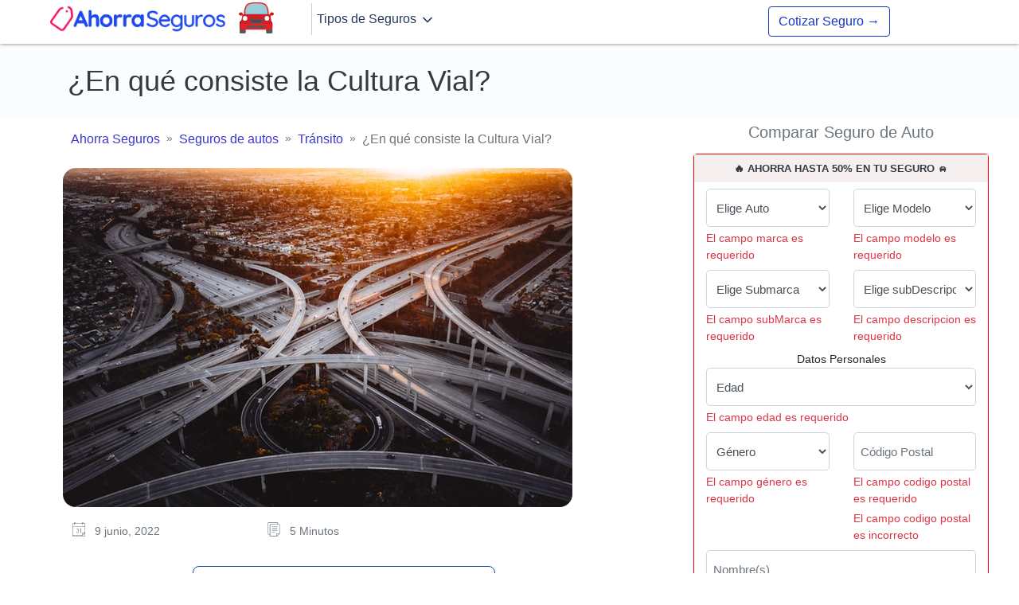

--- FILE ---
content_type: text/html; charset=UTF-8
request_url: https://ahorraseguros.mx/seguros-de-autos/transito/en-que-consiste-la-cultura-vial/
body_size: 47575
content:
<!DOCTYPE html>

<html class="no-js" lang="es-MX">

<head><meta charset="UTF-8"><script>if(navigator.userAgent.match(/MSIE|Internet Explorer/i)||navigator.userAgent.match(/Trident\/7\..*?rv:11/i)){var href=document.location.href;if(!href.match(/[?&]nowprocket/)){if(href.indexOf("?")==-1){if(href.indexOf("#")==-1){document.location.href=href+"?nowprocket=1"}else{document.location.href=href.replace("#","?nowprocket=1#")}}else{if(href.indexOf("#")==-1){document.location.href=href+"&nowprocket=1"}else{document.location.href=href.replace("#","&nowprocket=1#")}}}}</script><script>(()=>{class RocketLazyLoadScripts{constructor(){this.v="2.0.4",this.userEvents=["keydown","keyup","mousedown","mouseup","mousemove","mouseover","mouseout","touchmove","touchstart","touchend","touchcancel","wheel","click","dblclick","input"],this.attributeEvents=["onblur","onclick","oncontextmenu","ondblclick","onfocus","onmousedown","onmouseenter","onmouseleave","onmousemove","onmouseout","onmouseover","onmouseup","onmousewheel","onscroll","onsubmit"]}async t(){this.i(),this.o(),/iP(ad|hone)/.test(navigator.userAgent)&&this.h(),this.u(),this.l(this),this.m(),this.k(this),this.p(this),this._(),await Promise.all([this.R(),this.L()]),this.lastBreath=Date.now(),this.S(this),this.P(),this.D(),this.O(),this.M(),await this.C(this.delayedScripts.normal),await this.C(this.delayedScripts.defer),await this.C(this.delayedScripts.async),await this.T(),await this.F(),await this.j(),await this.A(),window.dispatchEvent(new Event("rocket-allScriptsLoaded")),this.everythingLoaded=!0,this.lastTouchEnd&&await new Promise(t=>setTimeout(t,500-Date.now()+this.lastTouchEnd)),this.I(),this.H(),this.U(),this.W()}i(){this.CSPIssue=sessionStorage.getItem("rocketCSPIssue"),document.addEventListener("securitypolicyviolation",t=>{this.CSPIssue||"script-src-elem"!==t.violatedDirective||"data"!==t.blockedURI||(this.CSPIssue=!0,sessionStorage.setItem("rocketCSPIssue",!0))},{isRocket:!0})}o(){window.addEventListener("pageshow",t=>{this.persisted=t.persisted,this.realWindowLoadedFired=!0},{isRocket:!0}),window.addEventListener("pagehide",()=>{this.onFirstUserAction=null},{isRocket:!0})}h(){let t;function e(e){t=e}window.addEventListener("touchstart",e,{isRocket:!0}),window.addEventListener("touchend",function i(o){o.changedTouches[0]&&t.changedTouches[0]&&Math.abs(o.changedTouches[0].pageX-t.changedTouches[0].pageX)<10&&Math.abs(o.changedTouches[0].pageY-t.changedTouches[0].pageY)<10&&o.timeStamp-t.timeStamp<200&&(window.removeEventListener("touchstart",e,{isRocket:!0}),window.removeEventListener("touchend",i,{isRocket:!0}),"INPUT"===o.target.tagName&&"text"===o.target.type||(o.target.dispatchEvent(new TouchEvent("touchend",{target:o.target,bubbles:!0})),o.target.dispatchEvent(new MouseEvent("mouseover",{target:o.target,bubbles:!0})),o.target.dispatchEvent(new PointerEvent("click",{target:o.target,bubbles:!0,cancelable:!0,detail:1,clientX:o.changedTouches[0].clientX,clientY:o.changedTouches[0].clientY})),event.preventDefault()))},{isRocket:!0})}q(t){this.userActionTriggered||("mousemove"!==t.type||this.firstMousemoveIgnored?"keyup"===t.type||"mouseover"===t.type||"mouseout"===t.type||(this.userActionTriggered=!0,this.onFirstUserAction&&this.onFirstUserAction()):this.firstMousemoveIgnored=!0),"click"===t.type&&t.preventDefault(),t.stopPropagation(),t.stopImmediatePropagation(),"touchstart"===this.lastEvent&&"touchend"===t.type&&(this.lastTouchEnd=Date.now()),"click"===t.type&&(this.lastTouchEnd=0),this.lastEvent=t.type,t.composedPath&&t.composedPath()[0].getRootNode()instanceof ShadowRoot&&(t.rocketTarget=t.composedPath()[0]),this.savedUserEvents.push(t)}u(){this.savedUserEvents=[],this.userEventHandler=this.q.bind(this),this.userEvents.forEach(t=>window.addEventListener(t,this.userEventHandler,{passive:!1,isRocket:!0})),document.addEventListener("visibilitychange",this.userEventHandler,{isRocket:!0})}U(){this.userEvents.forEach(t=>window.removeEventListener(t,this.userEventHandler,{passive:!1,isRocket:!0})),document.removeEventListener("visibilitychange",this.userEventHandler,{isRocket:!0}),this.savedUserEvents.forEach(t=>{(t.rocketTarget||t.target).dispatchEvent(new window[t.constructor.name](t.type,t))})}m(){const t="return false",e=Array.from(this.attributeEvents,t=>"data-rocket-"+t),i="["+this.attributeEvents.join("],[")+"]",o="[data-rocket-"+this.attributeEvents.join("],[data-rocket-")+"]",s=(e,i,o)=>{o&&o!==t&&(e.setAttribute("data-rocket-"+i,o),e["rocket"+i]=new Function("event",o),e.setAttribute(i,t))};new MutationObserver(t=>{for(const n of t)"attributes"===n.type&&(n.attributeName.startsWith("data-rocket-")||this.everythingLoaded?n.attributeName.startsWith("data-rocket-")&&this.everythingLoaded&&this.N(n.target,n.attributeName.substring(12)):s(n.target,n.attributeName,n.target.getAttribute(n.attributeName))),"childList"===n.type&&n.addedNodes.forEach(t=>{if(t.nodeType===Node.ELEMENT_NODE)if(this.everythingLoaded)for(const i of[t,...t.querySelectorAll(o)])for(const t of i.getAttributeNames())e.includes(t)&&this.N(i,t.substring(12));else for(const e of[t,...t.querySelectorAll(i)])for(const t of e.getAttributeNames())this.attributeEvents.includes(t)&&s(e,t,e.getAttribute(t))})}).observe(document,{subtree:!0,childList:!0,attributeFilter:[...this.attributeEvents,...e]})}I(){this.attributeEvents.forEach(t=>{document.querySelectorAll("[data-rocket-"+t+"]").forEach(e=>{this.N(e,t)})})}N(t,e){const i=t.getAttribute("data-rocket-"+e);i&&(t.setAttribute(e,i),t.removeAttribute("data-rocket-"+e))}k(t){Object.defineProperty(HTMLElement.prototype,"onclick",{get(){return this.rocketonclick||null},set(e){this.rocketonclick=e,this.setAttribute(t.everythingLoaded?"onclick":"data-rocket-onclick","this.rocketonclick(event)")}})}S(t){function e(e,i){let o=e[i];e[i]=null,Object.defineProperty(e,i,{get:()=>o,set(s){t.everythingLoaded?o=s:e["rocket"+i]=o=s}})}e(document,"onreadystatechange"),e(window,"onload"),e(window,"onpageshow");try{Object.defineProperty(document,"readyState",{get:()=>t.rocketReadyState,set(e){t.rocketReadyState=e},configurable:!0}),document.readyState="loading"}catch(t){console.log("WPRocket DJE readyState conflict, bypassing")}}l(t){this.originalAddEventListener=EventTarget.prototype.addEventListener,this.originalRemoveEventListener=EventTarget.prototype.removeEventListener,this.savedEventListeners=[],EventTarget.prototype.addEventListener=function(e,i,o){o&&o.isRocket||!t.B(e,this)&&!t.userEvents.includes(e)||t.B(e,this)&&!t.userActionTriggered||e.startsWith("rocket-")||t.everythingLoaded?t.originalAddEventListener.call(this,e,i,o):(t.savedEventListeners.push({target:this,remove:!1,type:e,func:i,options:o}),"mouseenter"!==e&&"mouseleave"!==e||t.originalAddEventListener.call(this,e,t.savedUserEvents.push,o))},EventTarget.prototype.removeEventListener=function(e,i,o){o&&o.isRocket||!t.B(e,this)&&!t.userEvents.includes(e)||t.B(e,this)&&!t.userActionTriggered||e.startsWith("rocket-")||t.everythingLoaded?t.originalRemoveEventListener.call(this,e,i,o):t.savedEventListeners.push({target:this,remove:!0,type:e,func:i,options:o})}}J(t,e){this.savedEventListeners=this.savedEventListeners.filter(i=>{let o=i.type,s=i.target||window;return e!==o||t!==s||(this.B(o,s)&&(i.type="rocket-"+o),this.$(i),!1)})}H(){EventTarget.prototype.addEventListener=this.originalAddEventListener,EventTarget.prototype.removeEventListener=this.originalRemoveEventListener,this.savedEventListeners.forEach(t=>this.$(t))}$(t){t.remove?this.originalRemoveEventListener.call(t.target,t.type,t.func,t.options):this.originalAddEventListener.call(t.target,t.type,t.func,t.options)}p(t){let e;function i(e){return t.everythingLoaded?e:e.split(" ").map(t=>"load"===t||t.startsWith("load.")?"rocket-jquery-load":t).join(" ")}function o(o){function s(e){const s=o.fn[e];o.fn[e]=o.fn.init.prototype[e]=function(){return this[0]===window&&t.userActionTriggered&&("string"==typeof arguments[0]||arguments[0]instanceof String?arguments[0]=i(arguments[0]):"object"==typeof arguments[0]&&Object.keys(arguments[0]).forEach(t=>{const e=arguments[0][t];delete arguments[0][t],arguments[0][i(t)]=e})),s.apply(this,arguments),this}}if(o&&o.fn&&!t.allJQueries.includes(o)){const e={DOMContentLoaded:[],"rocket-DOMContentLoaded":[]};for(const t in e)document.addEventListener(t,()=>{e[t].forEach(t=>t())},{isRocket:!0});o.fn.ready=o.fn.init.prototype.ready=function(i){function s(){parseInt(o.fn.jquery)>2?setTimeout(()=>i.bind(document)(o)):i.bind(document)(o)}return"function"==typeof i&&(t.realDomReadyFired?!t.userActionTriggered||t.fauxDomReadyFired?s():e["rocket-DOMContentLoaded"].push(s):e.DOMContentLoaded.push(s)),o([])},s("on"),s("one"),s("off"),t.allJQueries.push(o)}e=o}t.allJQueries=[],o(window.jQuery),Object.defineProperty(window,"jQuery",{get:()=>e,set(t){o(t)}})}P(){const t=new Map;document.write=document.writeln=function(e){const i=document.currentScript,o=document.createRange(),s=i.parentElement;let n=t.get(i);void 0===n&&(n=i.nextSibling,t.set(i,n));const c=document.createDocumentFragment();o.setStart(c,0),c.appendChild(o.createContextualFragment(e)),s.insertBefore(c,n)}}async R(){return new Promise(t=>{this.userActionTriggered?t():this.onFirstUserAction=t})}async L(){return new Promise(t=>{document.addEventListener("DOMContentLoaded",()=>{this.realDomReadyFired=!0,t()},{isRocket:!0})})}async j(){return this.realWindowLoadedFired?Promise.resolve():new Promise(t=>{window.addEventListener("load",t,{isRocket:!0})})}M(){this.pendingScripts=[];this.scriptsMutationObserver=new MutationObserver(t=>{for(const e of t)e.addedNodes.forEach(t=>{"SCRIPT"!==t.tagName||t.noModule||t.isWPRocket||this.pendingScripts.push({script:t,promise:new Promise(e=>{const i=()=>{const i=this.pendingScripts.findIndex(e=>e.script===t);i>=0&&this.pendingScripts.splice(i,1),e()};t.addEventListener("load",i,{isRocket:!0}),t.addEventListener("error",i,{isRocket:!0}),setTimeout(i,1e3)})})})}),this.scriptsMutationObserver.observe(document,{childList:!0,subtree:!0})}async F(){await this.X(),this.pendingScripts.length?(await this.pendingScripts[0].promise,await this.F()):this.scriptsMutationObserver.disconnect()}D(){this.delayedScripts={normal:[],async:[],defer:[]},document.querySelectorAll("script[type$=rocketlazyloadscript]").forEach(t=>{t.hasAttribute("data-rocket-src")?t.hasAttribute("async")&&!1!==t.async?this.delayedScripts.async.push(t):t.hasAttribute("defer")&&!1!==t.defer||"module"===t.getAttribute("data-rocket-type")?this.delayedScripts.defer.push(t):this.delayedScripts.normal.push(t):this.delayedScripts.normal.push(t)})}async _(){await this.L();let t=[];document.querySelectorAll("script[type$=rocketlazyloadscript][data-rocket-src]").forEach(e=>{let i=e.getAttribute("data-rocket-src");if(i&&!i.startsWith("data:")){i.startsWith("//")&&(i=location.protocol+i);try{const o=new URL(i).origin;o!==location.origin&&t.push({src:o,crossOrigin:e.crossOrigin||"module"===e.getAttribute("data-rocket-type")})}catch(t){}}}),t=[...new Map(t.map(t=>[JSON.stringify(t),t])).values()],this.Y(t,"preconnect")}async G(t){if(await this.K(),!0!==t.noModule||!("noModule"in HTMLScriptElement.prototype))return new Promise(e=>{let i;function o(){(i||t).setAttribute("data-rocket-status","executed"),e()}try{if(navigator.userAgent.includes("Firefox/")||""===navigator.vendor||this.CSPIssue)i=document.createElement("script"),[...t.attributes].forEach(t=>{let e=t.nodeName;"type"!==e&&("data-rocket-type"===e&&(e="type"),"data-rocket-src"===e&&(e="src"),i.setAttribute(e,t.nodeValue))}),t.text&&(i.text=t.text),t.nonce&&(i.nonce=t.nonce),i.hasAttribute("src")?(i.addEventListener("load",o,{isRocket:!0}),i.addEventListener("error",()=>{i.setAttribute("data-rocket-status","failed-network"),e()},{isRocket:!0}),setTimeout(()=>{i.isConnected||e()},1)):(i.text=t.text,o()),i.isWPRocket=!0,t.parentNode.replaceChild(i,t);else{const i=t.getAttribute("data-rocket-type"),s=t.getAttribute("data-rocket-src");i?(t.type=i,t.removeAttribute("data-rocket-type")):t.removeAttribute("type"),t.addEventListener("load",o,{isRocket:!0}),t.addEventListener("error",i=>{this.CSPIssue&&i.target.src.startsWith("data:")?(console.log("WPRocket: CSP fallback activated"),t.removeAttribute("src"),this.G(t).then(e)):(t.setAttribute("data-rocket-status","failed-network"),e())},{isRocket:!0}),s?(t.fetchPriority="high",t.removeAttribute("data-rocket-src"),t.src=s):t.src="data:text/javascript;base64,"+window.btoa(unescape(encodeURIComponent(t.text)))}}catch(i){t.setAttribute("data-rocket-status","failed-transform"),e()}});t.setAttribute("data-rocket-status","skipped")}async C(t){const e=t.shift();return e?(e.isConnected&&await this.G(e),this.C(t)):Promise.resolve()}O(){this.Y([...this.delayedScripts.normal,...this.delayedScripts.defer,...this.delayedScripts.async],"preload")}Y(t,e){this.trash=this.trash||[];let i=!0;var o=document.createDocumentFragment();t.forEach(t=>{const s=t.getAttribute&&t.getAttribute("data-rocket-src")||t.src;if(s&&!s.startsWith("data:")){const n=document.createElement("link");n.href=s,n.rel=e,"preconnect"!==e&&(n.as="script",n.fetchPriority=i?"high":"low"),t.getAttribute&&"module"===t.getAttribute("data-rocket-type")&&(n.crossOrigin=!0),t.crossOrigin&&(n.crossOrigin=t.crossOrigin),t.integrity&&(n.integrity=t.integrity),t.nonce&&(n.nonce=t.nonce),o.appendChild(n),this.trash.push(n),i=!1}}),document.head.appendChild(o)}W(){this.trash.forEach(t=>t.remove())}async T(){try{document.readyState="interactive"}catch(t){}this.fauxDomReadyFired=!0;try{await this.K(),this.J(document,"readystatechange"),document.dispatchEvent(new Event("rocket-readystatechange")),await this.K(),document.rocketonreadystatechange&&document.rocketonreadystatechange(),await this.K(),this.J(document,"DOMContentLoaded"),document.dispatchEvent(new Event("rocket-DOMContentLoaded")),await this.K(),this.J(window,"DOMContentLoaded"),window.dispatchEvent(new Event("rocket-DOMContentLoaded"))}catch(t){console.error(t)}}async A(){try{document.readyState="complete"}catch(t){}try{await this.K(),this.J(document,"readystatechange"),document.dispatchEvent(new Event("rocket-readystatechange")),await this.K(),document.rocketonreadystatechange&&document.rocketonreadystatechange(),await this.K(),this.J(window,"load"),window.dispatchEvent(new Event("rocket-load")),await this.K(),window.rocketonload&&window.rocketonload(),await this.K(),this.allJQueries.forEach(t=>t(window).trigger("rocket-jquery-load")),await this.K(),this.J(window,"pageshow");const t=new Event("rocket-pageshow");t.persisted=this.persisted,window.dispatchEvent(t),await this.K(),window.rocketonpageshow&&window.rocketonpageshow({persisted:this.persisted})}catch(t){console.error(t)}}async K(){Date.now()-this.lastBreath>45&&(await this.X(),this.lastBreath=Date.now())}async X(){return document.hidden?new Promise(t=>setTimeout(t)):new Promise(t=>requestAnimationFrame(t))}B(t,e){return e===document&&"readystatechange"===t||(e===document&&"DOMContentLoaded"===t||(e===window&&"DOMContentLoaded"===t||(e===window&&"load"===t||e===window&&"pageshow"===t)))}static run(){(new RocketLazyLoadScripts).t()}}RocketLazyLoadScripts.run()})();</script>
	<meta name='robots' content='index, follow, max-image-preview:large, max-snippet:-1, max-video-preview:-1' />

	<!-- This site is optimized with the Yoast SEO Premium plugin v19.3 (Yoast SEO v19.11) - https://yoast.com/wordpress/plugins/seo/ -->
	<title>▷¿Qué es la Cultura Vial y por qué es necesaria?</title>
<style id="wpr-usedcss">:where(.wp-block-button__link).is-style-outline{border:2px solid;padding:.667em 1.333em}h1,h2,h3,h4,h5{overflow-wrap:break-word}ul{overflow-wrap:break-word}p{overflow-wrap:break-word}:where(p.has-text-color:not(.has-link-color)) a{color:inherit}:root{--wp--preset--font-size--normal:16px;--wp--preset--font-size--huge:42px}.aligncenter{clear:both}html :where(img[class*=wp-image-]){height:auto;max-width:100%}body{--wp--preset--color--black:#000000;--wp--preset--color--cyan-bluish-gray:#abb8c3;--wp--preset--color--white:#ffffff;--wp--preset--color--pale-pink:#f78da7;--wp--preset--color--vivid-red:#cf2e2e;--wp--preset--color--luminous-vivid-orange:#ff6900;--wp--preset--color--luminous-vivid-amber:#fcb900;--wp--preset--color--light-green-cyan:#7bdcb5;--wp--preset--color--vivid-green-cyan:#00d084;--wp--preset--color--pale-cyan-blue:#8ed1fc;--wp--preset--color--vivid-cyan-blue:#0693e3;--wp--preset--color--vivid-purple:#9b51e0;--wp--preset--gradient--vivid-cyan-blue-to-vivid-purple:linear-gradient(135deg,rgba(6, 147, 227, 1) 0%,rgb(155, 81, 224) 100%);--wp--preset--gradient--light-green-cyan-to-vivid-green-cyan:linear-gradient(135deg,rgb(122, 220, 180) 0%,rgb(0, 208, 130) 100%);--wp--preset--gradient--luminous-vivid-amber-to-luminous-vivid-orange:linear-gradient(135deg,rgba(252, 185, 0, 1) 0%,rgba(255, 105, 0, 1) 100%);--wp--preset--gradient--luminous-vivid-orange-to-vivid-red:linear-gradient(135deg,rgba(255, 105, 0, 1) 0%,rgb(207, 46, 46) 100%);--wp--preset--gradient--very-light-gray-to-cyan-bluish-gray:linear-gradient(135deg,rgb(238, 238, 238) 0%,rgb(169, 184, 195) 100%);--wp--preset--gradient--cool-to-warm-spectrum:linear-gradient(135deg,rgb(74, 234, 220) 0%,rgb(151, 120, 209) 20%,rgb(207, 42, 186) 40%,rgb(238, 44, 130) 60%,rgb(251, 105, 98) 80%,rgb(254, 248, 76) 100%);--wp--preset--gradient--blush-light-purple:linear-gradient(135deg,rgb(255, 206, 236) 0%,rgb(152, 150, 240) 100%);--wp--preset--gradient--blush-bordeaux:linear-gradient(135deg,rgb(254, 205, 165) 0%,rgb(254, 45, 45) 50%,rgb(107, 0, 62) 100%);--wp--preset--gradient--luminous-dusk:linear-gradient(135deg,rgb(255, 203, 112) 0%,rgb(199, 81, 192) 50%,rgb(65, 88, 208) 100%);--wp--preset--gradient--pale-ocean:linear-gradient(135deg,rgb(255, 245, 203) 0%,rgb(182, 227, 212) 50%,rgb(51, 167, 181) 100%);--wp--preset--gradient--electric-grass:linear-gradient(135deg,rgb(202, 248, 128) 0%,rgb(113, 206, 126) 100%);--wp--preset--gradient--midnight:linear-gradient(135deg,rgb(2, 3, 129) 0%,rgb(40, 116, 252) 100%);--wp--preset--duotone--dark-grayscale:url('#wp-duotone-dark-grayscale');--wp--preset--duotone--grayscale:url('#wp-duotone-grayscale');--wp--preset--duotone--purple-yellow:url('#wp-duotone-purple-yellow');--wp--preset--duotone--blue-red:url('#wp-duotone-blue-red');--wp--preset--duotone--midnight:url('#wp-duotone-midnight');--wp--preset--duotone--magenta-yellow:url('#wp-duotone-magenta-yellow');--wp--preset--duotone--purple-green:url('#wp-duotone-purple-green');--wp--preset--duotone--blue-orange:url('#wp-duotone-blue-orange');--wp--preset--font-size--small:13px;--wp--preset--font-size--medium:20px;--wp--preset--font-size--large:36px;--wp--preset--font-size--x-large:42px}.rp4wp-related-posts{width:100%;overflow:hidden}.rp4wp_component a{border:0!important}.rp4wp_component_title a{text-decoration:none!important;font-weight:700;border:0!important}.rp4wp_component_2{height:100%!important}.rp4wp_component_title a{text-decoration:none!important;font-weight:400;border:0!important;font-size:15px}.rp4wp_component{padding:0!important}.wp-post-image{border-radius:1rem}:root{--blue:#007bff;--indigo:#6610f2;--purple:#6f42c1;--pink:#e83e8c;--red:#dc3545;--orange:#fd7e14;--yellow:#ffc107;--green:#28a745;--teal:#20c997;--cyan:#17a2b8;--white:#fff;--gray:#6c757d;--gray-dark:#343a40;--primary:#007bff;--secondary:#6c757d;--success:#28a745;--info:#17a2b8;--warning:#ffc107;--danger:#dc3545;--light:#f8f9fa;--dark:#343a40;--breakpoint-xs:0;--breakpoint-sm:576px;--breakpoint-md:768px;--breakpoint-lg:992px;--breakpoint-xl:1200px;--font-family-sans-serif:-apple-system,BlinkMacSystemFont,"Segoe UI",Roboto,"Helvetica Neue",Arial,"Noto Sans",sans-serif,"Apple Color Emoji","Segoe UI Emoji","Segoe UI Symbol","Noto Color Emoji";--font-family-monospace:SFMono-Regular,Menlo,Monaco,Consolas,"Liberation Mono","Courier New",monospace}*,::after,::before{box-sizing:border-box}html{font-family:sans-serif;line-height:1.15;-webkit-text-size-adjust:100%;-webkit-tap-highlight-color:transparent}article,header,main,nav,section{display:block}body{margin:0;font-family:-apple-system,BlinkMacSystemFont,"Segoe UI",Roboto,"Helvetica Neue",Arial,"Noto Sans",sans-serif,"Apple Color Emoji","Segoe UI Emoji","Segoe UI Symbol","Noto Color Emoji";font-size:1rem;font-weight:400;line-height:1.5;color:#212529;text-align:left;background-color:#fff}hr{box-sizing:content-box;height:0;overflow:visible}h1,h2,h3,h4,h5{margin-top:0;margin-bottom:.5rem}p{margin-top:0;margin-bottom:1rem}address{margin-bottom:1rem;font-style:normal;line-height:inherit}dl,ul{margin-top:0;margin-bottom:1rem}ul ul{margin-bottom:0}dt{font-weight:700}strong{font-weight:bolder}small{font-size:80%}a{color:#007bff;text-decoration:none;background-color:transparent}a:hover{color:#0056b3;text-decoration:underline}a:not([href]){color:inherit;text-decoration:none}a:not([href]):hover{color:inherit;text-decoration:none}code{font-family:SFMono-Regular,Menlo,Monaco,Consolas,"Liberation Mono","Courier New",monospace;font-size:1em}img{vertical-align:middle;border-style:none}svg{overflow:hidden;vertical-align:middle}caption{padding-top:.75rem;padding-bottom:.75rem;color:#6c757d;text-align:left;caption-side:bottom}label{display:inline-block;margin-bottom:.5rem}button{border-radius:0}button:focus{outline:dotted 1px;outline:-webkit-focus-ring-color auto 5px}button,input,select,textarea{margin:0;font-family:inherit;font-size:inherit;line-height:inherit}button,input{overflow:visible}button,select{text-transform:none}select{word-wrap:normal}[type=button],[type=reset],[type=submit],button{-webkit-appearance:button}[type=button]:not(:disabled),[type=reset]:not(:disabled),[type=submit]:not(:disabled),button:not(:disabled){cursor:pointer}[type=button]::-moz-focus-inner,[type=reset]::-moz-focus-inner,[type=submit]::-moz-focus-inner,button::-moz-focus-inner{padding:0;border-style:none}textarea{overflow:auto;resize:vertical}progress{vertical-align:baseline}[type=number]::-webkit-inner-spin-button,[type=number]::-webkit-outer-spin-button{height:auto}::-webkit-file-upload-button{font:inherit;-webkit-appearance:button}template{display:none}[hidden]{display:none!important}h1,h2,h3,h4,h5{margin-bottom:.5rem;font-weight:500;line-height:1.2}h1{font-size:2.5rem}h2{font-size:2rem}h3{font-size:1.75rem}h4{font-size:1.5rem}h5{font-size:1.25rem}.lead{font-size:1.25rem;font-weight:300}hr{margin-top:1rem;margin-bottom:1rem;border:0;border-top:1px solid rgba(0,0,0,.1)}small{font-size:80%;font-weight:400}.img-fluid{max-width:100%;height:auto}code{font-size:87.5%;color:#e83e8c;word-wrap:break-word}a>code{color:inherit}.container{width:100%;padding-right:15px;padding-left:15px;margin-right:auto;margin-left:auto}.container-fluid{width:100%;padding-right:15px;padding-left:15px;margin-right:auto;margin-left:auto}@media (min-width:576px){.container{max-width:540px}}@media (min-width:768px){.container{max-width:720px}}@media (min-width:992px){.container{max-width:960px}}@media (min-width:1200px){.container{max-width:1140px}}.row{display:-ms-flexbox;display:flex;-ms-flex-wrap:wrap;flex-wrap:wrap;margin-right:-15px;margin-left:-15px}.col-12,.col-2,.col-3,.col-6,.col-7,.col-9,.col-lg-4,.col-lg-8,.col-md-10,.col-md-2,.col-md-3,.col-md-4,.col-md-5,.col-md-6,.col-md-8,.col-sm-12,.col-sm-2,.col-sm-6,.col-sm-9{position:relative;width:100%;padding-right:15px;padding-left:15px}.col-2{-ms-flex:0 0 16.666667%;flex:0 0 16.666667%;max-width:16.666667%}.col-3{-ms-flex:0 0 25%;flex:0 0 25%;max-width:25%}.col-6{-ms-flex:0 0 50%;flex:0 0 50%;max-width:50%}.col-7{-ms-flex:0 0 58.333333%;flex:0 0 58.333333%;max-width:58.333333%}.col-9{-ms-flex:0 0 75%;flex:0 0 75%;max-width:75%}.col-12{-ms-flex:0 0 100%;flex:0 0 100%;max-width:100%}.offset-3{margin-left:25%}@media (min-width:576px){.col-sm-2{-ms-flex:0 0 16.666667%;flex:0 0 16.666667%;max-width:16.666667%}.col-sm-6{-ms-flex:0 0 50%;flex:0 0 50%;max-width:50%}.col-sm-9{-ms-flex:0 0 75%;flex:0 0 75%;max-width:75%}.col-sm-12{-ms-flex:0 0 100%;flex:0 0 100%;max-width:100%}.offset-sm-1{margin-left:8.333333%}}@media (min-width:768px){.col-md-2{-ms-flex:0 0 16.666667%;flex:0 0 16.666667%;max-width:16.666667%}.col-md-3{-ms-flex:0 0 25%;flex:0 0 25%;max-width:25%}.col-md-4{-ms-flex:0 0 33.333333%;flex:0 0 33.333333%;max-width:33.333333%}.col-md-5{-ms-flex:0 0 41.666667%;flex:0 0 41.666667%;max-width:41.666667%}.col-md-6{-ms-flex:0 0 50%;flex:0 0 50%;max-width:50%}.col-md-8{-ms-flex:0 0 66.666667%;flex:0 0 66.666667%;max-width:66.666667%}.col-md-10{-ms-flex:0 0 83.333333%;flex:0 0 83.333333%;max-width:83.333333%}.offset-md-1{margin-left:8.333333%}.offset-md-4{margin-left:33.333333%}}@media (min-width:992px){.col-lg-4{-ms-flex:0 0 33.333333%;flex:0 0 33.333333%;max-width:33.333333%}.col-lg-8{-ms-flex:0 0 66.666667%;flex:0 0 66.666667%;max-width:66.666667%}}.form-control{display:block;width:100%;height:calc(1.5em + .75rem + 2px);padding:.375rem .75rem;font-size:1rem;font-weight:400;line-height:1.5;color:#495057;background-color:#fff;background-clip:padding-box;border:1px solid #ced4da;border-radius:.25rem;transition:border-color .15s ease-in-out,box-shadow .15s ease-in-out}@media (prefers-reduced-motion:reduce){.form-control{transition:none}}.form-control::-ms-expand{background-color:transparent;border:0}.form-control:-moz-focusring{color:transparent;text-shadow:0 0 0 #495057}.form-control:focus{color:#495057;background-color:#fff;border-color:#80bdff;outline:0;box-shadow:0 0 0 .2rem rgba(0,123,255,.25)}.form-control::-webkit-input-placeholder{color:#6c757d;opacity:1}.form-control::-moz-placeholder{color:#6c757d;opacity:1}.form-control:-ms-input-placeholder{color:#6c757d;opacity:1}.form-control::-ms-input-placeholder{color:#6c757d;opacity:1}.form-control::placeholder{color:#6c757d;opacity:1}.form-control:disabled{background-color:#e9ecef;opacity:1}select.form-control:focus::-ms-value{color:#495057;background-color:#fff}.form-control-lg{height:calc(1.5em + 1rem + 2px);padding:.5rem 1rem;font-size:1.25rem;line-height:1.5;border-radius:.3rem}select.form-control[size]{height:auto}textarea.form-control{height:auto}.form-text{display:block;margin-top:.25rem}.btn{display:inline-block;font-weight:400;color:#212529;text-align:center;vertical-align:middle;cursor:pointer;-webkit-user-select:none;-moz-user-select:none;-ms-user-select:none;user-select:none;background-color:transparent;border:1px solid transparent;padding:.375rem .75rem;font-size:1rem;line-height:1.5;border-radius:.25rem;transition:color .15s ease-in-out,background-color .15s ease-in-out,border-color .15s ease-in-out,box-shadow .15s ease-in-out}@media (prefers-reduced-motion:reduce){.btn{transition:none}}.btn:hover{color:#212529;text-decoration:none}.btn:focus{outline:0;box-shadow:0 0 0 .2rem rgba(0,123,255,.25)}.btn.disabled,.btn:disabled{opacity:.65}a.btn.disabled{pointer-events:none}.btn-success{color:#fff;background-color:#28a745;border-color:#28a745}.btn-success:hover{color:#fff;background-color:#218838;border-color:#1e7e34}.btn-success:focus{color:#fff;background-color:#218838;border-color:#1e7e34;box-shadow:0 0 0 .2rem rgba(72,180,97,.5)}.btn-success.disabled,.btn-success:disabled{color:#fff;background-color:#28a745;border-color:#28a745}.btn-success:not(:disabled):not(.disabled):active{color:#fff;background-color:#1e7e34;border-color:#1c7430}.btn-success:not(:disabled):not(.disabled):active:focus{box-shadow:0 0 0 .2rem rgba(72,180,97,.5)}.btn-outline-primary{color:#007bff;border-color:#007bff}.btn-outline-primary:hover{color:#fff;background-color:#007bff;border-color:#007bff}.btn-outline-primary:focus{box-shadow:0 0 0 .2rem rgba(0,123,255,.5)}.btn-outline-primary.disabled,.btn-outline-primary:disabled{color:#007bff;background-color:transparent}.btn-outline-primary:not(:disabled):not(.disabled):active{color:#fff;background-color:#007bff;border-color:#007bff}.btn-outline-primary:not(:disabled):not(.disabled):active:focus{box-shadow:0 0 0 .2rem rgba(0,123,255,.5)}.btn-block{display:block;width:100%}.btn-block+.btn-block{margin-top:.5rem}input[type=button].btn-block,input[type=reset].btn-block,input[type=submit].btn-block{width:100%}.navbar-brand{display:inline-block;padding-top:.3125rem;padding-bottom:.3125rem;margin-right:1rem;font-size:1.25rem;line-height:inherit;white-space:nowrap}.navbar-brand:focus,.navbar-brand:hover{text-decoration:none}.card{position:relative;display:-ms-flexbox;display:flex;-ms-flex-direction:column;flex-direction:column;min-width:0;word-wrap:break-word;background-color:#fff;background-clip:border-box;border:1px solid rgba(0,0,0,.125);border-radius:.25rem}.card>hr{margin-right:0;margin-left:0}.card-body{-ms-flex:1 1 auto;flex:1 1 auto;min-height:1px;padding:1.25rem}.breadcrumb{display:-ms-flexbox;display:flex;-ms-flex-wrap:wrap;flex-wrap:wrap;padding:.75rem 1rem;margin-bottom:1rem;list-style:none;background-color:#e9ecef;border-radius:.25rem}.jumbotron{padding:2rem 1rem;margin-bottom:2rem;background-color:#e9ecef;border-radius:.3rem}@media (min-width:576px){.jumbotron{padding:4rem 2rem}}.jumbotron-fluid{padding-right:0;padding-left:0;border-radius:0}.progress{display:-ms-flexbox;display:flex;height:1rem;overflow:hidden;font-size:.75rem;background-color:#e9ecef;border-radius:.25rem}.bg-white{background-color:#fff!important}.rounded-circle{border-radius:50%!important}.d-none{display:none!important}.d-block{display:block!important}.float-left{float:left!important}.float-right{float:right!important}.fixed-bottom{position:fixed;right:0;bottom:0;left:0;z-index:1030}@supports ((position:-webkit-sticky) or (position:sticky)){.sticky-top{position:-webkit-sticky;position:sticky;top:0;z-index:1020}}.w-100{width:100%!important}.mb-0{margin-bottom:0!important}.my-1{margin-top:.25rem!important}.my-1{margin-bottom:.25rem!important}.mt-2,.my-2{margin-top:.5rem!important}.mb-2,.my-2{margin-bottom:.5rem!important}.mt-3,.my-3{margin-top:1rem!important}.mr-3{margin-right:1rem!important}.mb-3,.my-3{margin-bottom:1rem!important}.mt-5{margin-top:3rem!important}.mb-5{margin-bottom:3rem!important}.p-0{padding:0!important}.px-0{padding-right:0!important}.pb-0{padding-bottom:0!important}.px-0{padding-left:0!important}.p-1{padding:.25rem!important}.py-1{padding-top:.25rem!important}.px-1{padding-right:.25rem!important}.py-1{padding-bottom:.25rem!important}.px-1{padding-left:.25rem!important}.p-2{padding:.5rem!important}.pt-2,.py-2{padding-top:.5rem!important}.px-2{padding-right:.5rem!important}.py-2{padding-bottom:.5rem!important}.px-2{padding-left:.5rem!important}.pt-3,.py-3{padding-top:1rem!important}.py-3{padding-bottom:1rem!important}.py-4{padding-top:1.5rem!important}.py-4{padding-bottom:1.5rem!important}.px-5{padding-right:3rem!important}.px-5{padding-left:3rem!important}.m-auto{margin:auto!important}@media (min-width:768px){.d-md-none{display:none!important}.d-md-block{display:block!important}.p-md-1{padding:.25rem!important}.px-md-5{padding-right:3rem!important}.px-md-5{padding-left:3rem!important}}.text-left{text-align:left!important}.text-center{text-align:center!important}.text-uppercase{text-transform:uppercase!important}.font-weight-bold{font-weight:700!important}.text-secondary{color:#6c757d!important}a.text-secondary:focus,a.text-secondary:hover{color:#494f54!important}.text-danger{color:#dc3545!important}a.text-danger:focus,a.text-danger:hover{color:#a71d2a!important}.text-dark{color:#343a40!important}a.text-dark:focus,a.text-dark:hover{color:#121416!important}.text-muted{color:#6c757d!important}@media print{*,::after,::before{text-shadow:none!important;box-shadow:none!important}a:not(.btn){text-decoration:underline}img,tr{page-break-inside:avoid}h2,h3,p{orphans:3;widows:3}h2,h3{page-break-after:avoid}@page{size:a3}body{min-width:992px!important}.container{min-width:992px!important}}html{scroll-behavior:smooth}*{-webkit-font-smoothing:antialiased;-moz-osx-font-smoothing:grayscale}a{color:#3c36cd}a:hover{color:#3c36cd;text-decoration:none}ul.row{list-style:none}ul li{list-style:none}article ul li:before{content:'✓';color:#61ce61;font-weight:700;margin:0 10px 0 0}article{padding:0 1rem}body{margin:0 auto;padding:0;background:#fff;background-color:#fff;font-family:sans-serif;font-display:swap;font-size:1.1rem;font-weight:400}h1{font-family:sans-serif;color:#212529!important;font-size:40px;font-display:swap}h2{font-family:sans-serif;color:#212529!important;font-size:36px;margin:1.5rem auto;font-display:swap}h3{font-family:sans-serif;color:#212529!important;font-size:30px;margin:3rem auto;font-display:swap}h4{font-family:sans-serif;color:#212529!important;margin:1.5rem auto;font-display:swap}h5{font-family:sans-serif;color:#212529!important;margin:0 0 1.5rem;font-display:swap}.bg-gris{background:#fff;background-color:#fff}.bg-sub-header{background:#fbfcfd;background-color:#fbfcfd}a.nolink-title{color:#212529;font-family:sans-serif;font-display:swap}a.nolink-p{color:#212529;font-family:sans-serif;line-height:2;font-display:swap;display:block;float:none}h2.leosalvaeldia,h2.leosalvaeldia strong{font-size:36px!important;font-weight:bolder}p{color:#212529;line-height:1.8}.ajusteZindex{position:absolute;top:0;z-index:-1}.mejorpreciotxt{display:inline-block;line-height:1.2;margin:5px 0 0 5px;width:115px;height:auto;font-size:13px}.element-logo{width:170px;height:40px;overflow:hidden;position:relative}.sizeLogoFoo{display:block;margin:0 auto}.bg-rounded-opiniones{width:70px;height:70px;background:#fff;padding:20px 0 0 14px;text-align:center}.bx-shadow{box-shadow:0 2px 5px 0 rgba(185,206,247,.6),0 2px 10px 0 rgba(144,176,253,.6)!important}.icon-bx-shadow{width:30px;height:30px;position:absolute;top:18px;left:-5px;margin:0 auto}.btn-outline-primary{color:#0f4c9d;border-color:#3c36cd}.btn-outline-primary:hover{background:#3c36cd;border-color:#0f4c9d}.card{transform:scale(1);box-shadow:0 6px 16px rgba(52,105,203,.16);border:0 solid #f3f3f3;margin:.5rem}.card:hover{transition:transform .3s ease-in-out;transform:scale(1.05);border:1px solid #f3f3f3}.card:hover.notransform{transition:none!important;transform:none!important}.card-posts{background:#fff;background-color:#fff;border-radius:4px}.sidebar .card.notransform{transform:scale(1);box-shadow:none;border:0 solid #f3f3f3;margin:.5rem}.card-body .text-muted{color:#212529!important}.sprite-mejorprecio{background-image:url(https://ahorraseguros.mx/wp-content/themes/nexoslab/inc/assets/images/sprite-elements.svg);background-position:0 322px;width:48px;height:52px;background-size:740px;display:inline-block;float:left}.sprite-certificadoekomi{background-image:url(https://ahorraseguros.mx/wp-content/themes/nexoslab/inc/assets/images/sprite-elements.svg);background-position:-6px 193px;width:50px;height:50px;background-size:850px;display:block;float:left}.sprite-stars{background-image:url(https://ahorraseguros.mx/wp-content/themes/nexoslab/inc/assets/images/sprite-elements.svg);background-position:-69px 97px;width:16px;height:16px;background-size:270px;display:inline-block;float:left;margin:5px 0 0 5px}.sprite-face{background-image:url(https://ahorraseguros.mx/wp-content/themes/nexoslab/inc/assets/images/sprite-elements.svg);background-position:-23px -67px;width:20px;height:20px;background-size:332px;display:inline-block;margin:6px 0 0 4px}.sprite-goo{background-image:url(https://ahorraseguros.mx/wp-content/themes/nexoslab/inc/assets/images/sprite-elements.svg);background-position:-1px -90px;width:20px;height:20px;background-size:332px;display:inline-block;margin:6px 0 0 4px}.grayscale-logo{filter:grayscale(1);opacity:.6}ul.leo-breadcrumb li.item{font-size:1rem}.rp4wp-related-posts ul li:before,ul.ez-toc-list li:before,ul.leo-breadcrumb li.item:before,ul.leo-breadcrumb li.seperator:before,ul.row li:before,ul.ul-li-footer li:before{content:'';list-style:none;margin:0 auto}ul.ul-li-footer li{width:100%;float:left;list-style:none}.sprite-rs{background-image:url(https://ahorraseguros.mx/wp-content/themes/nexoslab/inc/assets/images/sprite-elements.svg);width:20px;height:20px;background-size:332px;display:inline-block}.fb{background-position:-23px -67px}.tw{background-position:-84px -67px}.insta{background-position:-104px -67px}.lnkdn{background-position:-42px -67px}.yt{background-position:-63px -67px}.tiktok{background-position:-126px -67px}.fb:hover,.insta:hover,.lnkdn:hover,.tiktok:hover,.tw:hover,.yt:hover{filter:grayscale(0);opacity:1}#ez-toc-container{background:#fff!important;border:none;border-top:2px solid #0065c5;border-radius:0!important;border-bottom-left-radius:4px!important;border-bottom-right-radius:4px!important;box-shadow:0 1px 3px rgba(0,0,0,.12),0 1px 2px rgba(0,0,0,.24);transition:all .3s cubic-bezier(.25,.8,.25,1);display:table;margin-bottom:1em;padding:25px 20px;position:relative;width:auto}#ez-toc-container li,#ez-toc-container ul,#ez-toc-container ul li{background:0 0;line-height:2!important;margin:0;z-index:1}.ez-toc-heading-level-1{list-style-type:decimal-leading-zero!important;color:#0065c5}.ez-toc-heading-level-2{list-style-type:decimal;color:#0065c5}.ez-toc-heading-level-3{list-style-type:disc!important;color:#0065c5}ul#leo-breadcrumb{padding-left:10px;float:left;display:block}ul#leo-breadcrumb li.item{display:inline-block;float:left}ul#leo-breadcrumb li.seperator{display:inline-block;float:left;margin:0 8px}ul#leo-breadcrumb li.item-current{font-weight:500}.sprite-aseg-list-aba{background-image:url(https://ahorraseguros.mx/wp-content/themes/nexoslab/inc/assets/images/sprite-aseguradoras.svg);background-position:-655px 0;display:block;background-repeat:no-repeat;margin:0 auto;min-width:70px;max-width:80px;width:100%;height:50px;background-size:2125px}.sprite-aseg-list-afirme{background-image:url(https://ahorraseguros.mx/wp-content/themes/nexoslab/inc/assets/images/sprite-aseguradoras.svg);background-position:-82px 0;display:block;background-repeat:no-repeat;margin:0 auto;min-width:70px;max-width:80px;width:100%;height:50px;background-size:2125px}.sprite-aseg-list-aig{background-image:url(https://ahorraseguros.mx/wp-content/themes/nexoslab/inc/assets/images/sprite-aseguradoras.svg);background-position:-738px 0;display:block;background-repeat:no-repeat;margin:0 auto;min-width:70px;max-width:80px;width:100%;height:50px;background-size:2125px}.sprite-aseg-list-ana{background-image:url(https://ahorraseguros.mx/wp-content/themes/nexoslab/inc/assets/images/sprite-aseguradoras.svg);background-position:-1390px 0;display:block;background-repeat:no-repeat;margin:0 auto;min-width:70px;max-width:80px;width:100%;height:50px;background-size:2125px}.sprite-aseg-list-atlas{background-image:url(https://ahorraseguros.mx/wp-content/themes/nexoslab/inc/assets/images/sprite-aseguradoras.svg);background-position:-328px 0;display:block;background-repeat:no-repeat;margin:0 auto;min-width:70px;max-width:80px;width:100%;height:50px;background-size:2125px}.sprite-aseg-list-axa{background-image:url(https://ahorraseguros.mx/wp-content/themes/nexoslab/inc/assets/images/sprite-aseguradoras.svg);background-position:-1142px 0;display:block;background-repeat:no-repeat;margin:0 auto;min-width:70px;max-width:80px;width:100%;height:50px;background-size:2125px}.sprite-aseg-list-banorte{background-image:url(https://ahorraseguros.mx/wp-content/themes/nexoslab/inc/assets/images/sprite-aseguradoras.svg);background-position:-490px 0;display:block;background-repeat:no-repeat;margin:0 auto;min-width:70px;max-width:80px;width:100%;height:50px;background-size:2125px}.sprite-aseg-list-el-potosi{background-image:url(https://ahorraseguros.mx/wp-content/themes/nexoslab/inc/assets/images/sprite-aseguradoras.svg);background-position:-164px 0;display:block;background-repeat:no-repeat;margin:0 auto;min-width:70px;max-width:80px;width:100%;height:50px;background-size:2125px}.sprite-aseg-list-general-de-seguros{background-image:url(https://ahorraseguros.mx/wp-content/themes/nexoslab/inc/assets/images/sprite-aseguradoras.svg);background-position:-247px 0;display:block;background-repeat:no-repeat;margin:0 auto;min-width:70px;max-width:80px;width:100%;height:50px;background-size:2125px}.sprite-aseg-list-gnp{background-image:url(https://ahorraseguros.mx/wp-content/themes/nexoslab/inc/assets/images/sprite-aseguradoras.svg);background-position:-900px 0;display:block;background-repeat:no-repeat;margin:0 auto;min-width:70px;max-width:80px;width:100%;height:50px;background-size:2125px}.sprite-aseg-list-hdi{background-image:url(https://ahorraseguros.mx/wp-content/themes/nexoslab/inc/assets/images/sprite-aseguradoras.svg);background-position:-1715px 0;display:block;background-repeat:no-repeat;margin:0 auto;min-width:70px;max-width:80px;width:100%;height:50px;background-size:2125px}.sprite-aseg-list-inbursa{background-image:url(https://ahorraseguros.mx/wp-content/themes/nexoslab/inc/assets/images/sprite-aseguradoras.svg);background-position:-409px 0;display:block;background-repeat:no-repeat;margin:0 auto;min-width:70px;max-width:80px;width:100%;height:50px;background-size:2125px}.sprite-aseg-list-la-latino{background-image:url(https://ahorraseguros.mx/wp-content/themes/nexoslab/inc/assets/images/sprite-aseguradoras.svg);background-position:-1470px 0;display:block;background-repeat:no-repeat;margin:0 auto;min-width:70px;max-width:80px;width:100%;height:50px;background-size:2125px}.sprite-aseg-list-mapfre{background-image:url(https://ahorraseguros.mx/wp-content/themes/nexoslab/inc/assets/images/sprite-aseguradoras.svg);background-position:-572px 0;display:block;background-repeat:no-repeat;margin:0 auto;min-width:70px;max-width:80px;width:100%;height:50px;background-size:2125px}.sprite-aseg-list-migo{background-image:url(https://ahorraseguros.mx/wp-content/themes/nexoslab/inc/assets/images/sprite-aseguradoras.svg);background-position:-819px 0;display:block;background-repeat:no-repeat;margin:0 auto;min-width:70px;max-width:80px;width:100%;height:50px;background-size:2125px}.sprite-aseg-list-miituo{background-image:url(https://ahorraseguros.mx/wp-content/themes/nexoslab/inc/assets/images/sprite-aseguradoras.svg);background-position:-1552px 0;display:block;background-repeat:no-repeat;margin:0 auto;min-width:70px;max-width:80px;width:100%;height:50px;background-size:2125px}.sprite-aseg-list-qualitas{background-image:url(https://ahorraseguros.mx/wp-content/themes/nexoslab/inc/assets/images/sprite-aseguradoras.svg);background-position:0 0;display:block;background-repeat:no-repeat;margin:0 auto;min-width:70px;max-width:80px;width:100%;height:50px;background-size:2125px}.sprite-aseg-list-vepormas{background-image:url(https://ahorraseguros.mx/wp-content/themes/nexoslab/inc/assets/images/sprite-aseguradoras.svg);background-position:-1224px 0;display:block;background-repeat:no-repeat;margin:0 auto;min-width:70px;max-width:80px;width:100%;height:50px;background-size:2125px}.sprite-aseg-list-sura{background-image:url(https://ahorraseguros.mx/wp-content/themes/nexoslab/inc/assets/images/sprite-aseguradoras.svg);background-position:-1060px 0;display:block;background-repeat:no-repeat;margin:0 auto;min-width:70px;max-width:80px;width:100%;height:50px;background-size:2125px}.sprite-aseg-list-zurich{background-image:url(https://ahorraseguros.mx/wp-content/themes/nexoslab/inc/assets/images/sprite-aseguradoras.svg);background-position:-980px 0;display:block;background-repeat:no-repeat;margin:0 auto;min-width:70px;max-width:80px;width:100%;height:50px;background-size:2125px}@media (min-width:260px) and (max-width:425px){h1{font-family:sans-serif;color:#212529!important;font-size:2rem;font-display:swap}h2{font-family:sans-serif;color:#212529!important;font-size:1.5rem;margin:1.5rem auto;font-display:swap}h3{font-family:sans-serif;color:#212529!important;font-size:1rem;margin:3rem auto;font-display:swap}h4{font-family:sans-serif;color:#212529!important;margin:1.5rem auto;font-display:swap}h5{font-family:sans-serif;color:#212529!important;margin:0 0 1.5rem;font-display:swap}#ez-toc-container{display:none!important}h2.leosalvaeldia,h2.leosalvaeldia strong{font-size:18px!important;font-weight:bolder}}.rp4wp_component{width:100%!important;padding:0 0 5%!important;box-sizing:border-box;float:left;overflow:hidden!important}.form-control-lg{font-size:.9rem!important}.submit{font-size:1.5rem;font-weight:700}iframe{max-width:580px;width:100%}.btn-success{border-top:0 solid #1e7e34;border-left:0 solid #1e7e34;border-right:0 solid #1e7e34}.btn-success:hover{border-top:2px solid #28a745;border-left:2px solid #28a745;border-right:2px solid #28a745}.avatar.avatar-90.photo{display:block;margin:0 auto;border-radius:50%}svg.icon-flat{width:20px;height:18px;display:block;float:left;margin:3px 10px 5px}.iconAMVO{height:40px;display:inline-block;width:100px}.btn_cta1{display:block;border:1px solid #0f4c9d;padding:1rem .6rem;border-radius:8px;text-align:center;max-width:380px;width:100%;margin:1rem auto;color:#0f4c9d}.btn_cta1:hover{border:1px solid #0f4c9d;background:#0f4c9d;color:#fff;transition:all .3s}img.aligncenter{border-radius:8px}#myBtn{display:none;position:fixed;bottom:110px;right:30px;z-index:99;font-size:18px;border:none;outline:0;background:#fff;color:#1437c2;cursor:pointer;padding:15px;border-radius:4px;opacity:1;box-shadow:1px 1px 3px #a2a2a2}#myBtn:hover{background:#fff;opacity:1}.dropbtn{background-color:#fff;color:#253858;font-size:16px;border:none;border-left:1px solid #cecccc}.dropdownMenuLeo{position:relative;display:inline-block}.dropdownMenuLeo-content{display:none;position:absolute;background-color:#fff;min-width:280px;box-shadow:0 8px 16px 0 rgba(0,0,0,.42);z-index:1;border-radius:.2rem;padding:1rem 2rem}.triangle{width:0;height:0;border-left:10px solid transparent;border-right:10px solid transparent;border-bottom:10px solid #fff;margin:0 auto;display:none}.dropdownMenuLeo-content a{color:#253858;font-weight:400;text-decoration:none;display:block;padding:.9rem 0}.dropdownMenuLeo-content a:hover{background-color:#f3f2f2;color:#253858}.dropdownMenuLeo:hover .dropdownMenuLeo-content,.dropdownMenuLeo:hover .triangle{display:block}.dropdownMenuLeo:hover .dropbtn{background-color:#fff}#mymenu.barralateral{width:100%;max-height:780px;height:100%;background:#fff;padding:1rem 2rem;position:fixed;top:0;left:0;z-index:1}.barralateral ul li a{width:100%;float:left;padding:.5rem 0;color:#000}#mymenu .closebtn{position:absolute;top:0;right:25px;font-size:36px;margin-left:50px}.btn-outline-primary{color:#1437c2;border:1px solid #1437c2}.btn-outline-primary:hover{color:#fff;background:#1437c2;background-color:#1437c2;border:1px solid #1437c2}.navbar-leo{position:fixed;top:0;left:0;width:100%;height:55px;background:#fff;box-shadow:0 .063rem .313rem 0 rgba(70,70,70,.15),0 .125rem .125rem 0 rgba(70,70,70,.15),0 .188rem .125rem -.125rem rgba(70,70,70,.15)}.loader{margin:5% auto 0;height:60px;width:60px;border:6px solid #f5f5f5;border-right-color:#0065c5;border-top-color:#0065c5;border-radius:100%;-webkit-animation:.8s linear infinite spin;animation:.8s linear infinite spin}@-webkit-keyframes spin{from{-webkit-transform:rotate(0);transform:rotate(0)}to{-webkit-transform:rotate(359deg);transform:rotate(359deg)}}@keyframes spin{from{-webkit-transform:rotate(0);transform:rotate(0)}to{-webkit-transform:rotate(359deg);transform:rotate(359deg)}}.envolver-css{height:auto;display:flex;justify-content:center;align-items:center}.ui-success{width:70px;height:70px;margin:0}.ui-success-circle{stroke-dasharray:260.75219025px,260.75219025px;stroke-dashoffset:260.75219025px;transform:rotate(220deg);transform-origin:center center;stroke-linecap:round;animation:1s ease-in both anillo-ok-circle}.ui-success-path{stroke-dasharray:60px 64px;stroke-dashoffset:62px;stroke-linecap:round;animation:.4s ease-in 1s both anillo-ok-path}@keyframes anillo-ok-circle{to{stroke-dashoffset:782.25657074px}}@keyframes anillo-ok-path{0%{stroke-dashoffset:62px}65%{stroke-dashoffset:-5px}84%{stroke-dashoffset:4px}100%{stroke-dashoffset:-2px}}.text-center{text-align:center;display:block}.leosalvaeldia{font-weight:700;font-size:1.5rem}.padds{width:80%;margin:0 auto}.form-control{height:48px;font-size:15px!important;padding:0 .5rem}.btn-success{background:#ff030d;border:1px solid #dc030b}.btn-success:hover,.btn-success:not(:disabled):not(.disabled):active{background:#dc030b;border:1px solid #dc030b}</style>
	<meta name="description" content="La Cultura Vial es la manera en cómo las sociedades hacen uso cotidiano de las vialidades de sus ciudades. ¡Conoce más de ella!" />
	<link rel="canonical" href="https://ahorraseguros.mx/seguros-de-autos/transito/en-que-consiste-la-cultura-vial/" />
	<meta property="og:locale" content="es_MX" />
	<meta property="og:type" content="article" />
	<meta property="og:title" content="¿En qué consiste la Cultura Vial?" />
	<meta property="og:description" content="La Cultura Vial es la manera en cómo las sociedades hacen uso cotidiano de las vialidades de sus ciudades. ¡Conoce más de ella!" />
	<meta property="og:url" content="https://ahorraseguros.mx/seguros-de-autos/transito/en-que-consiste-la-cultura-vial/" />
	<meta property="og:site_name" content="Ahorra Seguros" />
	<meta property="article:publisher" content="https://www.facebook.com/ahorraseguros/" />
	<meta property="article:modified_time" content="2022-06-09T19:57:04+00:00" />
	<meta property="og:image" content="https://ahorraseguros.mx/wp-content/uploads/2022/06/cultura_vial-1.jpg" />
	<meta property="og:image:width" content="640" />
	<meta property="og:image:height" content="426" />
	<meta property="og:image:type" content="image/jpeg" />
	<meta name="twitter:card" content="summary_large_image" />
	<meta name="twitter:site" content="@AhorraSeguros" />
	<meta name="twitter:label1" content="Tiempo de lectura" />
	<meta name="twitter:data1" content="10 minutos" />
	<!-- / Yoast SEO Premium plugin. -->



<style type="text/css"></style>
	
<style id='global-styles-inline-css' type='text/css'></style>
<style id='rocket-lazyload-inline-css' type='text/css'>
.rll-youtube-player{position:relative;padding-bottom:56.23%;height:0;overflow:hidden;max-width:100%;}.rll-youtube-player:focus-within{outline: 2px solid currentColor;outline-offset: 5px;}.rll-youtube-player iframe{position:absolute;top:0;left:0;width:100%;height:100%;z-index:100;background:0 0}.rll-youtube-player img{bottom:0;display:block;left:0;margin:auto;max-width:100%;width:100%;position:absolute;right:0;top:0;border:none;height:auto;-webkit-transition:.4s all;-moz-transition:.4s all;transition:.4s all}.rll-youtube-player img:hover{-webkit-filter:brightness(75%)}.rll-youtube-player .play{height:100%;width:100%;left:0;top:0;position:absolute;background:url(https://ahorraseguros.mx/wp-content/plugins/wp-rocket/assets/img/youtube.png) no-repeat center;background-color: transparent !important;cursor:pointer;border:none;}
</style>
<link rel="https://api.w.org/" href="https://ahorraseguros.mx/wp-json/" /><link rel="alternate" type="application/json" href="https://ahorraseguros.mx/wp-json/wp/v2/pages/83107" /><link rel="EditURI" type="application/rsd+xml" title="RSD" href="https://ahorraseguros.mx/xmlrpc.php?rsd" />
<link rel="wlwmanifest" type="application/wlwmanifest+xml" href="https://ahorraseguros.mx/wp-includes/wlwmanifest.xml" /> 
<meta name="generator" content="WordPress 5.9.12" />
<link rel='shortlink' href='https://ahorraseguros.mx/?p=83107' />
<link rel="alternate" type="application/json+oembed" href="https://ahorraseguros.mx/wp-json/oembed/1.0/embed?url=https%3A%2F%2Fahorraseguros.mx%2Fseguros-de-autos%2Ftransito%2Fen-que-consiste-la-cultura-vial%2F" />
<link rel="alternate" type="text/xml+oembed" href="https://ahorraseguros.mx/wp-json/oembed/1.0/embed?url=https%3A%2F%2Fahorraseguros.mx%2Fseguros-de-autos%2Ftransito%2Fen-que-consiste-la-cultura-vial%2F&#038;format=xml" />
<!-- Related Posts for WP Premium CSS -->
<style type='text/css'></style>
<link rel="icon" href="https://ahorraseguros.mx/wp-content/uploads/2025/03/cropped-favicon-red-32x32.png" sizes="32x32" />
<link rel="icon" href="https://ahorraseguros.mx/wp-content/uploads/2025/03/cropped-favicon-red-192x192.png" sizes="192x192" />
<link rel="apple-touch-icon" href="https://ahorraseguros.mx/wp-content/uploads/2025/03/cropped-favicon-red-180x180.png" />
<meta name="msapplication-TileImage" content="https://ahorraseguros.mx/wp-content/uploads/2025/03/cropped-favicon-red-270x270.png" />
		<style type="text/css" id="wp-custom-css"></style>
		<noscript><style id="rocket-lazyload-nojs-css">.rll-youtube-player, [data-lazy-src]{display:none !important;}</style></noscript>	
	<meta name="viewport" content="width=device-width, initial-scale=1.0" >
	<meta name="google-site-verification" content="LlDc--ODiflSgEKC3e6DwAbmI885TI3-BKBAsM03NMQ" />
	<meta property="fb:app_id" content="144857649427780"/>
		<meta name="twitter:card" content="summary_large_image">
	<meta property="twitter:domain" content="ahorraseguros.mx">
	<meta property="twitter:url" content="https://ahorraseguros.mx/">
	<meta name="twitter:image" content="https://ahorraseguros.mx/wp-content/themes/nexoslab/inc/assets/images/ahorraseguros-mx.jpg"> 
	<meta property="og:url" content="https://ahorraseguros.mx/">
<meta property="og:type" content="website">
<meta property="og:title" content="Ahorra Seguros">
<meta property="og:description" content="Ahorra Seguros: El Cotizador de Seguros #1 en México te ayuda a Comparar Seguros con más de 20 Aseguradoras al mejor precio.">
<meta property="og:image" content="https://ahorraseguros.mx/wp-content/themes/nexoslab/inc/assets/images/ahorraseguros-mx.jpg">
	<!--<link rel="canonical" href="">-->
	<meta property="og:image:type" content="image/jpeg">
	<meta property="og:image:width" content="1200">
	<meta property="og:image:height" content="630">
	<meta property="og:image:alt" content="Cotizar Seguros de Autos en México">
<meta property="title" content="Ahorra Seguros">
<meta property="description" content="Ahorra Seguros: El Cotizador de Seguros #1 en México te ayuda a Comparar Seguros con más de 20 Aseguradoras al mejor precio.">
<meta property="og:image" content="https://ahorraseguros.mx/wp-content/themes/nexoslab/inc/assets/images/ahorraseguros-mx.jpg">	
	
	
	<!-- Google Tag Manager -->
<script>(function(w,d,s,l,i){w[l]=w[l]||[];w[l].push({'gtm.start':
new Date().getTime(),event:'gtm.js'});var f=d.getElementsByTagName(s)[0],
j=d.createElement(s),dl=l!='dataLayer'?'&l='+l:'';j.async=true;j.src=
'https://www.googletagmanager.com/gtm.js?id='+i+dl;f.parentNode.insertBefore(j,f);
})(window,document,'script','dataLayer','GTM-KRCFZQ');</script>
<!-- End Google Tag Manager -->
<!-- Global site tag (gtag.js) - Google Ads: 953291361 -->
<script async src="https://www.googletagmanager.com/gtag/js?id=AW-953291361"></script>
<!-- TrustBox script -->
<script type="rocketlazyloadscript" data-minify="1" data-rocket-type="text/javascript" data-rocket-src="https://ahorraseguros.mx/wp-content/cache/min/1/bootstrap/v5/tp.widget.bootstrap.min.js?ver=1768256828" async></script>
<!-- End TrustBox script -->
	
<meta name="generator" content="WP Rocket 3.20.2" data-wpr-features="wpr_remove_unused_css wpr_delay_js wpr_minify_js wpr_lazyload_iframes wpr_image_dimensions wpr_minify_css wpr_cdn wpr_desktop" /></head>

	<body class="page-template page-template-plantillas-post page-template-page-type-post-autos page-template-plantillas-postpage-type-post-autos-php page page-id-83107 page-child parent-pageid-13221">
<noscript>
	<iframe async src="https://www.googletagmanager.com/ns.html?id=GTM-KRCFZQ" height="0" width="0" style="display:none;visibility:hidden"></iframe>
</noscript>
<button onclick="topFunction()" id="myBtn" title="Go to top">Ir arriba</button>
<script type="rocketlazyloadscript">
//Get the button
var mybutton = document.getElementById("myBtn");

// When the user scrolls down 20px from the top of the document, show the button
window.onscroll = function() {scrollFunction()};

function scrollFunction() {
  if (document.body.scrollTop > 20 || document.documentElement.scrollTop > 20) {
    mybutton.style.display = "block";
  } else {
    mybutton.style.display = "none";
  }
}

// When the user clicks on the button, scroll to the top of the document
function topFunction() {
  document.body.scrollTop = 0;
  document.documentElement.scrollTop = 0;
}
</script>
<style scoped=""></style>
<div class="container-fluid">
<!--  -->
<div class="row">
<div class="navbar-leo color-change">
  
  <div class="col-12 d-block d-md-none">
<div class="row">
<div id="overlaymenu" class="overlay_menu" onclick="closeNav()"></div>
  <div class="col-2">
    <a href="#" class="" onclick="openNav()">
      <svg height="30" viewBox="0 -53 384 384" width="30" class="p-1 d-block m-auto" xmlns="http://www.w3.org/2000/svg"><path d="m368 154.667969h-352c-8.832031 0-16-7.167969-16-16s7.167969-16 16-16h352c8.832031 0 16 7.167969 16 16s-7.167969 16-16 16zm0 0"/><path d="m368 32h-352c-8.832031 0-16-7.167969-16-16s7.167969-16 16-16h352c8.832031 0 16 7.167969 16 16s-7.167969 16-16 16zm0 0"/><path d="m368 277.332031h-352c-8.832031 0-16-7.167969-16-16s7.167969-16 16-16h352c8.832031 0 16 7.167969 16 16s-7.167969 16-16 16zm0 0"/></svg>
<small style="display:block;text-align:center;line-height:0;color:#343639;margin:5px auto 0;">Menú</small>
    </a>
  </div>
  <div class="col-7">
    <a class="navbar-brand px-0 float-left element-logo" href="https://ahorraseguros.mx" rel="noreferer" style="overflow:visible!important;">
          <img id="logotipo-brand" alt="Ahorra seguros" class="img-fluid" src="https://prod-mx.sfo3.cdn.digitaloceanspaces.com/prod_asmx/ahorraseguros.mx/wp-content/themes/nexoslab/assets/logotipos/logotipo.webp" width="170" height="30"/>
          <!-- <img id="logotipo-brand" alt="Ahorra seguros" class="img-fluid" src="https://prod-mx.sfo3.cdn.digitaloceanspaces.com/prod_asmx/ahorraseguros.mx/wp-content/themes/nexoslab/assets/logotipos/ahorra-logo-mx.svg" width="170" height="30"/> -->
        </a>
          <a href="https://ahorraseguros.mx/seguros-de-autos/comparar-seguros-de-autos/?utm_source=menuDesk&utm_medium=GOOGLE_SEO&utm_campaign=AUTOS-AHORRA-SEO&utm_id=15" target="_blank" rel="nooppener">
            <img id="promocionLeo" src="https://ahorraseguros.mx/wp-content/themes/nexoslab/assets/images/2021/emoji-car.svg" alt="img" class="img-fluid" width="40" height="40" style="position:absolute;z-index:1;"/>
          </a>
  </div>
  <div class="col-3 px-0">
    <a href="/seguros-de-autos/comparar-seguros-de-autos/?utm_source=menuDesk&utm_medium=GOOGLE_SEO&utm_campaign=AUTOS-AHORRA-SEO&utm_id=15" class="btn btn-outline-primary mt-2 px-2 float-right">Cotiza</a>  
  </div>
</div>
<div id="mymenu" class="barralateral" style="display:none;">
  <a href="javascript:void(0);" class="closebtn" onclick="closeNav()">&times;</a>
 <ul>
   <li>MENU DE OPCIONES</li>
 </ul>
  <div class="menu-responsive-menu-container"><ul id="Menu_Mobile" class="p-2"><li id="menu-item-17411" class="menu-item menu-item-type-custom menu-item-object-custom menu-item-17411"><a href="https://ahorraseguros.mx/seguros-de-autos/">Seguro de auto</a></li>
<li id="menu-item-16437" class="menu-item menu-item-type-custom menu-item-object-custom menu-item-16437"><a href="https://ahorraseguros.mx/seguros-para-motos/">Seguro de Motos</a></li>
<li id="menu-item-17410" class="menu-item menu-item-type-custom menu-item-object-custom menu-item-17410"><a href="https://ahorraseguros.mx/uber/">Seguro de Uber</a></li>
<li id="menu-item-16438" class="menu-item menu-item-type-custom menu-item-object-custom menu-item-16438"><a href="https://ahorraseguros.mx/seguros-para-taxis/">Seguros de Taxis</a></li>
<li id="menu-item-16439" class="menu-item menu-item-type-custom menu-item-object-custom menu-item-16439"><a href="https://ahorraseguros.mx/cotizador-seguros-gastos-medicos/?utm_source=menu&#038;utm_medium=google_seo&#038;utm_campaign=GMM-AHORRA-SEO&#038;utm_id=257">Seguros de Gastos Médicos</a></li>
</ul></div></div>
<script type="rocketlazyloadscript">
function openNav() {
 document.getElementById("mymenu").style.display = "block";
 // document.getElementById("mySidenav").style.width = "80%";
 // document.getElementById("mySidenav").style.display = "block"; 
 // document.getElementById("overlaymenu").style.display = "block";
}
function closeNav() {
  document.getElementById("mymenu").style.display = "none";
  //document.getElementById("mySidenav").style.width = "0px";
  //document.getElementById("mySidenav").style.display = "none";    
  //document.getElementById("overlaymenu").style.display = "none";
}
</script>

  </div>   
  <div class="container-fluid d-none d-md-block">
    <div class="row px-md-5">
      <div class="col-6 col-md-3">
        <a class="navbar-brand px-0 float-left" href="https://ahorraseguros.mx" rel="noreferer">
          <img id="logotipo-brand" alt="Ahorra seguros" class="img-fluid" src="https://prod-mx.sfo3.cdn.digitaloceanspaces.com/prod_asmx/ahorraseguros.mx/wp-content/themes/nexoslab/assets/logotipos/logotipo.webp" width="220" height="40"/>
          <!-- <img id="logotipo-brand" alt="Ahorra seguros" class="img-fluid" src="https://prod-mx.sfo3.cdn.digitaloceanspaces.com/prod_asmx/ahorraseguros.mx/wp-content/themes/nexoslab/assets/logotipos/ahorra-logo-mx.svg" width="220" height="40"/> -->
        </a>
        <a href="https://ahorraseguros.mx/seguros-de-autos/comparar-seguros-de-autos/?utm_source=menuDesk&utm_medium=GOOGLE_SEO&utm_campaign=AUTOS-AHORRA-SEO&utm_id=15" target="_blank" rel="nooppener">
          <img id="promocionLeo" src="https://ahorraseguros.mx/wp-content/themes/nexoslab/assets/images/2021/emoji-car.svg" alt="img" class="img-fluid" width="45" height="45" style="position:absolute;z-index:1;"/>
        </a>
      </div>
      <div class="col-6 col-md-5 d-none d-md-block">
       <div class="dropdownMenuLeo" style="margin-left:2rem;">
          <button class="dropbtn py-2 my-1">Tipos de Seguros <svg class="icons" style="width:20px;height:20px;display:inline-block;"><use xlink:href="#chevron-down"></use></svg></button>
          <div class="triangle"></div>
          <div class="dropdownMenuLeo-content">
      <ul>
        <li><a href="https://ahorraseguros.mx/seguros-de-autos/?utm_source=menuDesk&utm_medium=GOOGLE_SEO&utm_campaign=AUTOS-AHORRA-SEO&utm_id=15">Seguro de Auto</a></li>
        <li><a href="https://ahorraseguros.mx/seguros-para-motos/?utm_source=menuDesk&utm_medium=GOOGLE_SEO&utm_campaign=MOTOS-AHORRA-SEO&utm_id=15">Seguro de Motos</a></li>
        <li><a href="https://ahorraseguros.mx/seguro-para-uber/?utm_source=menuDesk&utm_medium=GOOGLE_SEO&utm_campaign=CHOFER-AHORRA-SEO&utm_id=15">Seguro de Uber</a></li>
        <li><a href="https://ahorraseguros.mx/seguros-para-taxis/?utm_source=menuDesk&utm_medium=GOOGLE_SEO&utm_campaign=TAXIS-AHORRA-SEO&utm_id=15">Seguro de Taxis</a></li>
        <li><a href="https://ahorraseguros.mx/cotizador-seguros-gastos-medicos/?utm_source=menuDesk&utm_medium=GOOGLE_SEO&utm_campaign=GMM-AHORRA-SEO&utm_id=257">Seguro de Gastos Médicos</a></li>
        </ul>
          </div>
        </div>
      </div>
  <div class="col-3 d-none d-md-block">
    <a href="/seguros-de-autos/?utm_source=menuDesk&utm_medium=GOOGLE_SEO&utm_campaign=AUTOS-AHORRA-SEO&utm_id=15" class="btn btn-outline-primary mt-2 float-right" style="box-shadow:none!important;">
      Cotizar Seguro <span aria-hidden="true">→</span>
    </a>
  </div>
      </div>
    </div>
  </div>
</div>
<script type="rocketlazyloadscript" data-rocket-type="text/javascript">
  // window.setTimeout( function(){
  //     document.getElementById("notificationLeo").style.display = "none";
  //   },5000);
</script>
<style type="text/css" scoped=""></style>
</div>
<!--  -->
<!-- agregar pag -->
<!-- agregar pag -->
<!-- agregar antes del footer -->
<!-- agregar antes del footer -->

		<svg xmlns="http://www.w3.org/2000/svg" viewBox="0 0 0 0" width="0" height="0" focusable="false" role="none" style="visibility: hidden; position: absolute; left: -9999px; overflow: hidden;" ><defs><filter id="wp-duotone-dark-grayscale"><feColorMatrix color-interpolation-filters="sRGB" type="matrix" values=" .299 .587 .114 0 0 .299 .587 .114 0 0 .299 .587 .114 0 0 .299 .587 .114 0 0 " /><feComponentTransfer color-interpolation-filters="sRGB" ><feFuncR type="table" tableValues="0 0.49803921568627" /><feFuncG type="table" tableValues="0 0.49803921568627" /><feFuncB type="table" tableValues="0 0.49803921568627" /><feFuncA type="table" tableValues="1 1" /></feComponentTransfer><feComposite in2="SourceGraphic" operator="in" /></filter></defs></svg><svg xmlns="http://www.w3.org/2000/svg" viewBox="0 0 0 0" width="0" height="0" focusable="false" role="none" style="visibility: hidden; position: absolute; left: -9999px; overflow: hidden;" ><defs><filter id="wp-duotone-grayscale"><feColorMatrix color-interpolation-filters="sRGB" type="matrix" values=" .299 .587 .114 0 0 .299 .587 .114 0 0 .299 .587 .114 0 0 .299 .587 .114 0 0 " /><feComponentTransfer color-interpolation-filters="sRGB" ><feFuncR type="table" tableValues="0 1" /><feFuncG type="table" tableValues="0 1" /><feFuncB type="table" tableValues="0 1" /><feFuncA type="table" tableValues="1 1" /></feComponentTransfer><feComposite in2="SourceGraphic" operator="in" /></filter></defs></svg><svg xmlns="http://www.w3.org/2000/svg" viewBox="0 0 0 0" width="0" height="0" focusable="false" role="none" style="visibility: hidden; position: absolute; left: -9999px; overflow: hidden;" ><defs><filter id="wp-duotone-purple-yellow"><feColorMatrix color-interpolation-filters="sRGB" type="matrix" values=" .299 .587 .114 0 0 .299 .587 .114 0 0 .299 .587 .114 0 0 .299 .587 .114 0 0 " /><feComponentTransfer color-interpolation-filters="sRGB" ><feFuncR type="table" tableValues="0.54901960784314 0.98823529411765" /><feFuncG type="table" tableValues="0 1" /><feFuncB type="table" tableValues="0.71764705882353 0.25490196078431" /><feFuncA type="table" tableValues="1 1" /></feComponentTransfer><feComposite in2="SourceGraphic" operator="in" /></filter></defs></svg><svg xmlns="http://www.w3.org/2000/svg" viewBox="0 0 0 0" width="0" height="0" focusable="false" role="none" style="visibility: hidden; position: absolute; left: -9999px; overflow: hidden;" ><defs><filter id="wp-duotone-blue-red"><feColorMatrix color-interpolation-filters="sRGB" type="matrix" values=" .299 .587 .114 0 0 .299 .587 .114 0 0 .299 .587 .114 0 0 .299 .587 .114 0 0 " /><feComponentTransfer color-interpolation-filters="sRGB" ><feFuncR type="table" tableValues="0 1" /><feFuncG type="table" tableValues="0 0.27843137254902" /><feFuncB type="table" tableValues="0.5921568627451 0.27843137254902" /><feFuncA type="table" tableValues="1 1" /></feComponentTransfer><feComposite in2="SourceGraphic" operator="in" /></filter></defs></svg><svg xmlns="http://www.w3.org/2000/svg" viewBox="0 0 0 0" width="0" height="0" focusable="false" role="none" style="visibility: hidden; position: absolute; left: -9999px; overflow: hidden;" ><defs><filter id="wp-duotone-midnight"><feColorMatrix color-interpolation-filters="sRGB" type="matrix" values=" .299 .587 .114 0 0 .299 .587 .114 0 0 .299 .587 .114 0 0 .299 .587 .114 0 0 " /><feComponentTransfer color-interpolation-filters="sRGB" ><feFuncR type="table" tableValues="0 0" /><feFuncG type="table" tableValues="0 0.64705882352941" /><feFuncB type="table" tableValues="0 1" /><feFuncA type="table" tableValues="1 1" /></feComponentTransfer><feComposite in2="SourceGraphic" operator="in" /></filter></defs></svg><svg xmlns="http://www.w3.org/2000/svg" viewBox="0 0 0 0" width="0" height="0" focusable="false" role="none" style="visibility: hidden; position: absolute; left: -9999px; overflow: hidden;" ><defs><filter id="wp-duotone-magenta-yellow"><feColorMatrix color-interpolation-filters="sRGB" type="matrix" values=" .299 .587 .114 0 0 .299 .587 .114 0 0 .299 .587 .114 0 0 .299 .587 .114 0 0 " /><feComponentTransfer color-interpolation-filters="sRGB" ><feFuncR type="table" tableValues="0.78039215686275 1" /><feFuncG type="table" tableValues="0 0.94901960784314" /><feFuncB type="table" tableValues="0.35294117647059 0.47058823529412" /><feFuncA type="table" tableValues="1 1" /></feComponentTransfer><feComposite in2="SourceGraphic" operator="in" /></filter></defs></svg><svg xmlns="http://www.w3.org/2000/svg" viewBox="0 0 0 0" width="0" height="0" focusable="false" role="none" style="visibility: hidden; position: absolute; left: -9999px; overflow: hidden;" ><defs><filter id="wp-duotone-purple-green"><feColorMatrix color-interpolation-filters="sRGB" type="matrix" values=" .299 .587 .114 0 0 .299 .587 .114 0 0 .299 .587 .114 0 0 .299 .587 .114 0 0 " /><feComponentTransfer color-interpolation-filters="sRGB" ><feFuncR type="table" tableValues="0.65098039215686 0.40392156862745" /><feFuncG type="table" tableValues="0 1" /><feFuncB type="table" tableValues="0.44705882352941 0.4" /><feFuncA type="table" tableValues="1 1" /></feComponentTransfer><feComposite in2="SourceGraphic" operator="in" /></filter></defs></svg><svg xmlns="http://www.w3.org/2000/svg" viewBox="0 0 0 0" width="0" height="0" focusable="false" role="none" style="visibility: hidden; position: absolute; left: -9999px; overflow: hidden;" ><defs><filter id="wp-duotone-blue-orange"><feColorMatrix color-interpolation-filters="sRGB" type="matrix" values=" .299 .587 .114 0 0 .299 .587 .114 0 0 .299 .587 .114 0 0 .299 .587 .114 0 0 " /><feComponentTransfer color-interpolation-filters="sRGB" ><feFuncR type="table" tableValues="0.098039215686275 1" /><feFuncG type="table" tableValues="0 0.66274509803922" /><feFuncB type="table" tableValues="0.84705882352941 0.41960784313725" /><feFuncA type="table" tableValues="1 1" /></feComponentTransfer><feComposite in2="SourceGraphic" operator="in" /></filter></defs></svg><div class="container-fluid ajusteZindex">
	<div class="row">
		<div class="col-12 p-0">
			<!--  -->
			<div class="jumbotron jumbotron-fluid bg-sub-header pt-2 pb-0 mb-0">
				<div class="container">
					<div class="row">
						<div class="col-12 mt-5">
							<h2 class="display-sm-4 display-md-4 text-dark">
								¿En qué consiste la Cultura Vial?							</h2>
						</div>
					</div>
				</div>
			</div>
			<!--  -->
		</div>
	</div>
	<div class="container-fluid">
		<div class="row">
			<div class="col-lg-8 col-md-8 col-12 py-3 px-md-5">
				<article class="post-83107 page type-page status-publish has-post-thumbnail hentry category-transito" id="post-83107">
					<div class="container-fluid px-0">
						<div class="row">
							<div class="col-12">

																<div class="entry-meta mb-5">
									<small class="text-muted">
										<ul id="leo-breadcrumb" class="leo-breadcrumb"><li class="item"><a href="https://ahorraseguros.mx">Ahorra Seguros</a></li><li class="seperator">&#187;</li><li class="item-parent item"><a href="https://ahorraseguros.mx/seguros-de-autos/">Seguros de autos</a></li><li class="seperator">&#187;</li><li class="item-parent item"><a href="https://ahorraseguros.mx/seguros-de-autos/transito/">Tránsito</a></li><li class="seperator">&#187;</li><li class="item-current item">¿En qué consiste la Cultura Vial?</li></ul>									</small>
								</div>
							</div>
							<div class="col-12">
								<img width="640" height="426" src="https://ahorraseguros.mx/wp-content/uploads/2022/06/cultura_vial-1.jpg" class="img-fluid wp-post-image" alt="cultura vial" srcset="https://ahorraseguros.mx/wp-content/uploads/2022/06/cultura_vial-1.jpg 640w, https://ahorraseguros.mx/wp-content/uploads/2022/06/cultura_vial-1-195x130.jpg 195w" sizes="(max-width: 640px) 100vw, 640px" />															</div>
						</div>
						<div class="row my-3">
							<div class="col-6 col-md-4">
								<small class="text-muted">
									<svg class="icon-flat">
										<use xlink:href="#calendario"/>
									</svg>
		 							<time class="entry-date" datetime="2022-06-09T12:27:47-06:00" title="2022-06-09T12:27:47-06:00">
		 								9 junio, 2022								 	</time>
								 </small>
							</div>
							<div class="col-6 col-md-4">
								<small class="text-muted">
								<svg class="icon-flat">
									<use xlink:href="#archivo"/>
								</svg>
								 5 Minutos</small>
							</div>
							<!-- <div class="col-4 col-md-4">
								<small class="text-muted d-inline" style="float:left;line-height:2;">
									<svg class="icon-flat">
										<use xlink:href="#valor"/>
									</svg>
								</small>
								<div class="sprite-stars"></div>
								<div class="sprite-stars"></div>
								<div class="sprite-stars"></div>
								<div class="sprite-stars"></div>
								<div class="sprite-stars"></div>
							</div> -->
							<div class="col-12 mt-3">
									<a class="btn_cta1" href="/seguros-de-autos/" target="_blank" rel="nofollow">Cotizar Seguro de Auto <span aria-hidden="true">→</span></a>
							</div>
							<div class="col-12 mt-5 px-0">
								<h1><span class="ez-toc-section" id="%C2%BFQue_es_la_Cultura_Vial_y_por_que_es_necesaria"></span>¿Qué es la Cultura Vial y por qué es necesaria?<span class="ez-toc-section-end"></span></h1>
<p><strong>La cultura vial es uno de los pilares principales en todas las sociedades del mundo</strong>, pues aparte de ser una herramienta para un mejor tránsito en las ciudades, es una forma en la que las y los conductores pueden aprender diversas cuestiones viales.</p>
<p>Como sabemos que es un tema que no se puede dejar de lado, te contamos qué es lo que necesitas saber y conocer respecto a la cultura vial en México, sobre todo si recien comienzas a manejar y no sabes mucho del tema.</p>
<p>Toma nota porque te diremos <strong>cuáles son los aspectos más relevantes de la cultura vial,</strong> sus características y cómo es que se aplica a la hora de estar tras el volante en diferentes partes del país.</p>
<div id="ez-toc-container" class="ez-toc-v2_0_76 counter-hierarchy ez-toc-counter ez-toc-white ez-toc-container-direction">
<div class="ez-toc-title-container"><p class="ez-toc-title" style="cursor:inherit">Este artículo contiene:</p>
</div><nav><ul class='ez-toc-list ez-toc-list-level-1 ' ><li class='ez-toc-page-1 ez-toc-heading-level-1'><a class="ez-toc-link ez-toc-heading-1" href="#%C2%BFQue_es_la_Cultura_Vial_y_por_que_es_necesaria" >¿Qué es la Cultura Vial y por qué es necesaria?</a><ul class='ez-toc-list-level-2' ><li class='ez-toc-heading-level-2'><a class="ez-toc-link ez-toc-heading-2" href="#%C2%BFQue_es_Cultura_Vial" >¿Qué es Cultura Vial?</a></li><li class='ez-toc-page-1 ez-toc-heading-level-2'><a class="ez-toc-link ez-toc-heading-3" href="#%C2%BFPor_que_se_necesita_la_Cultura_Vial" >¿Por qué se necesita la Cultura Vial?</a></li><li class='ez-toc-page-1 ez-toc-heading-level-2'><a class="ez-toc-link ez-toc-heading-4" href="#%C2%BFPara_que_sirve_la_Cultura_Vial" >¿Para qué sirve la Cultura Vial?</a><ul class='ez-toc-list-level-3' ><li class='ez-toc-heading-level-3'><a class="ez-toc-link ez-toc-heading-5" href="#La_cultura_vial_y_el_transporte_cotidiano" >La cultura vial y el transporte cotidiano</a></li></ul></li><li class='ez-toc-page-1 ez-toc-heading-level-2'><a class="ez-toc-link ez-toc-heading-6" href="#%C2%BFComo_es_la_Cultura_Vial_en_Mexico" >¿Cómo es la Cultura Vial en México?</a><ul class='ez-toc-list-level-3' ><li class='ez-toc-heading-level-3'><a class="ez-toc-link ez-toc-heading-7" href="#%C2%BFQuienes_intervienen_en_la_cultura_vial" >¿Quiénes intervienen en la cultura vial?</a></li></ul></li><li class='ez-toc-page-1 ez-toc-heading-level-2'><a class="ez-toc-link ez-toc-heading-8" href="#Importancia_de_las_Culturas_Viales" >Importancia de las Culturas Viales</a></li><li class='ez-toc-page-1 ez-toc-heading-level-2'><a class="ez-toc-link ez-toc-heading-9" href="#%C2%BFComo_fomentar_la_Cultura_Vial" >¿Cómo fomentar la Cultura Vial?</a></li><li class='ez-toc-page-1 ez-toc-heading-level-2'><a class="ez-toc-link ez-toc-heading-10" href="#Cultura_Vial_para_Ninos" >Cultura Vial para Niños</a></li></ul></li></ul></nav></div>

<h2><span class="ez-toc-section" id="%C2%BFQue_es_Cultura_Vial"></span>¿Qué es Cultura Vial?<span class="ez-toc-section-end"></span></h2>
<p><strong>La Cultura Vial es la manera en cómo los seres humanos viven, sienten piensan y actúan, desde y para el uso cotidiano de espacios de movilización y desplazamiento</strong>, contraria a las concepciones determinadas. Esto desde una perspectiva antropológica, una de las disciplinas que se encarga del estudio de la cultura en los diversos grupos humanos.</p>
<p>Todas las sociedades y comunidades suelen tener distintas formas de vivir, sentir, pensar y actuar en diferentes contexto, de hecho, <strong>la cultura vial es la expresión de la forma en que los integrantes de una agrupación se relacionan mientras conducen.</strong></p>
<p>Más allá de decir si una cultura vial es buena o mala por sí sola, es describir algo que es y existe, pues <strong>es inevitable que las relaciones entre la ciudadanía ocurran.</strong> La forma en la que la gente convive por lo regular se basa en códigos de conducta que son espontáneas.</p>
<p>Es muy importante que quede bien en claro que <strong>como seres humanos que crecemos en un territorio determinado, siempre estaremos condicionados por múltiples costumbres, ideas y creencias</strong> que surgen en el país donde vivimos.</p>
<p>Podemos concluir entonces que lo correcto es hablar de las culturas viales, tomando en cuenta que las sociedades y comunidades son diferentes entre sí.</p>
<h2><span class="ez-toc-section" id="%C2%BFPor_que_se_necesita_la_Cultura_Vial"></span>¿Por qué se necesita la Cultura Vial?<span class="ez-toc-section-end"></span></h2>
<p>El concepto de cultura vial es necesario porque <strong>es el molde sobre el que se puede forjar una <a href="https://ahorraseguros.mx/seguros-de-autos/transito/para-que-sirve-la-educacion-vial-en-mexico/" target="_blank" rel="noopener">educación vial</a>,</strong> en la que se puede orientar a las y los integrantes de un territorio a familiarizarse con distintas reglas y señales para el buen funcionamiento vehicular.</p>
<p>Estas maneras de relacionarse con y en las vías de circulación puede relacionarse con elementos de los siguientes factores:</p>
<ul>
<li>Pedagógicos</li>
<li>Tecnológicos</li>
<li>Mediáticos</li>
<li>Espaciales</li>
<li>Políticos</li>
<li>Económicos</li>
</ul>
<p>Esto porque se habla de <strong>un sistema completo en el que intervienen varios actores</strong>. Asimismo ayuda a la prevención de accidentes de tránsito y protección de la vida, o en caso contrario, también pueden fomentar, propiciar o permitir que los accidentes ocurran.</p>
<p>Por eso <strong>los gobiernos deben contar con medidas de contención como el <a href="https://ahorraseguros.mx/seguros-de-autos/guias/seguro-de-auto-obligatorio/" target="_blank" rel="noopener">seguro de auto obligatorio</a>,</strong> puesto que las diversas <a href="https://ahorraseguros.mx/seguros-de-autos/guias/mejores-aseguradoras-de-autos-en-mexico/" target="_blank" rel="noopener">aseguradoras en México</a> brindan apoyo en el caso de choques y otro tipo de siniestros. Son de tanta importancia que actualmente es un requisito según el <a href="https://mexico.justia.com/federales/reglamentos/reglamento-de-transito-en-carreteras-federales/" target="_blank" rel="noopener">Reglamento de tránsito del país</a>.</p>
<p>En términos generales, la <strong>Cultura Vial es susceptible de modelarse y moldearse para facilitar la apropiación del territorio, circulación, los ritmos y flujos de peatones y vehículos.</strong> Así se proteje la salud y la vida junto con la creación de entornos aptos para el tránsito y se minimizan los riesgos para poder disfrutar de la movilidad.</p>
<p><img width="640" height="960" class="img-fluid aligncenter" src="https://ahorraseguros.mx/wp-content/uploads/2022/06/cultura_vial-4.jpg" alt="Cultura vial en México" /></p>
<h2><span class="ez-toc-section" id="%C2%BFPara_que_sirve_la_Cultura_Vial"></span>¿Para qué sirve la Cultura Vial?<span class="ez-toc-section-end"></span></h2>
<p>La Cultura Vial servirá para la construcción de una convivencia responsable y de respeto entre todos los que hacen uso de las vías de tránsito, ya sean aceras, rutas, caminos, <a href="https://ahorraseguros.mx/seguros-de-autos/transito/para-que-sirve-una-ciclovia/" target="_blank" rel="noopener">ciclovías</a>, etc., cuestiones que con el tiempo también se van modificando.</p>
<p>De hecho, <strong>las ciclovías son un claro ejemplo de la transformación de los paisajes urbanos</strong>. Sabemos que con el tiempo todo inevitablemente cambia. Como ejemplo se encuentran la transformación paulatina de caminos importantes como la <a href="https://www.infobae.com/america/mexico/2022/04/03/como-se-veia-la-avenida-insurgentes-hace-50-anos/" target="_blank" rel="noopener">Avenida Insurgentes</a>.</p>
<p>De acuerdo con su funcionamiento y desarrollo, la Cultura Vial hace referencia al hecho de comprender cuáles son los deberes y derechos en el uso de estas vías. Sobre todo porque <strong>cualquier persona, en todo momento, puede jugar un rol de conductor, <a href="https://ahorraseguros.mx/blog/ciclistas-y-peatones-accidentes-viales/" target="_blank" rel="noopener noreferrer">ciclista</a>, motociclista, peatón</strong> o en su caso, de peatón con capacidades diferentes.</p>
<p>En realidad se hace referencia a los comportamientos humanos en las vías, así como en los espacios de movilidad. No se juzga si son correctos o incorrectos, <strong>lo que importa será la manera en que las colectividades se expresan en estos espacios</strong> para identificarla y modificarla en caso de que resulte positiva o negativa.</p>
<p>En este sentido la Cultura Vial se relaciona con la <a href="https://ahorraseguros.mx/seguros-de-autos/transito/seguridad-vial/" target="_blank" rel="noopener noreferrer">Seguridad Vial</a>. Ésta hace referencia a <strong>la manera en que se pueden atender los altercados en las vías,</strong> a la forma en que se enfrentarán los riesgos para prevenir accidentes o bien, que el impacto en las vidas humanas sea mínimo.</p>
<h3><span class="ez-toc-section" id="La_cultura_vial_y_el_transporte_cotidiano"></span>La cultura vial y el transporte cotidiano<span class="ez-toc-section-end"></span></h3>
<p>En tanto, esta se refiere a la manera en que se comporta la gente en las distintas vías, <strong>provocando un mayor o menor número de riesgos en la interacción con los otros</strong> y estos serán mínimos o no, de acuerdo a la forma en que se muevan los involucrados. Influyen cuestiones como:</p>
<ul>
<li>La manera en como la gente resuelve los problemas</li>
<li>El apoyo por parte de personas capacitadas</li>
<li>Las herramientas que el Estado brinde para su solución</li>
<li>Las estadísticas de accidentes y percances viales por entidad</li>
<li>Los señalamientos en las avenidas</li>
</ul>
<p>El <a href="https://ahorraseguros.mx/seguros-de-autos/guias/control-vehicular/" target="_blank" rel="noopener">control vehicular</a> influye en el tratamiento de este tipo de problemas. Así es como la Cultura Vial aporta una serie de aspectos importantes conforme al comportamiento adecuado en las vías. Es fundamental entender que <strong>estos planteamientos van orientados a la seguridad vial</strong>, lo que quiere decir que también a la prevención de accidentes para evitar también<a href="https://ahorraseguros.mx/seguros-de-autos/guias/multas-de-transito/" target="_blank" rel="noopener"> multas de tránsito</a>.</p>
<h2><span class="ez-toc-section" id="%C2%BFComo_es_la_Cultura_Vial_en_Mexico"></span>¿Cómo es la Cultura Vial en México?<span class="ez-toc-section-end"></span></h2>
<p><strong>En México la Cultura Vial se ha determinado como pésima, dado que sus consecuencias son determinantes</strong>. Se han registrado durante el último año <strong>poco más de 370 mil accidentes de tránsito</strong> en zonas urbanas y suburbanas.</p>
<p>En las razones más significativas figuran cuestiones como: las colisiones de vehículos, seguido de los impactos con objeto fijo, después vienen los impactos en motos, atropellamiento y choques con ciclistas.</p>
<p>Las causas de los accidentes y decesos en nuestro país son variadas, <strong>pero en cuestión de la Cultura Vial en México, los problemas radican en:</strong></p>
<ul>
<li>Conducción con el uso de teléfonos celulares</li>
<li>Imprudencias de los peatones como no usar puentes al cruzar las calles</li>
<li>Distracción de los conductores al hablar por celular o al maquillarse</li>
<li>Uso de dispositivos móviles por los peatones que les dificultan esquivar a los coches</li>
<li>Falta de atención a la hora de salir a la calle</li>
</ul>
<h3><span class="ez-toc-section" id="%C2%BFQuienes_intervienen_en_la_cultura_vial"></span>¿Quiénes intervienen en la cultura vial?<span class="ez-toc-section-end"></span></h3>
<ul>
<li><strong>Peatones:</strong> Como en todo aspecto civil y legal, al considerarse como un sector de la población, se les otorgan obligaciones y derechos. Aunque también es cierto que los peatones son la mayor proporción de lesionados o muertos en las vialidades; por lo tanto es el más perjudicado porque no se respetan sus derechos, pero tampoco cumplen con sus obligaciones.</li>
<li><strong>Ciclistas:</strong> Usar bicicleta para transportarse en las zonas urbanas o rurales, resulta una gran opción, sin embargo, al igual que los peatones y conductores de motocicletas o autos, tienen que respetar ciertas normas. Principalmente tienen que acatar las señales de tránsito, circular en el sentido de la vía, llevar a bordo sólo el número de personas que la bicicleta lo permite y circular por el área designada para ellos.</li>
<li><strong>Motociclistas:</strong> Estas se caracterizan por ir siempre rápido, incluso en el tráfico, por lo que son muy peligrosas y causan cientos de muertes al año. Las obligaciones de los motociclistas son: respetar las señales de tránsito y no circular entre carriles, respetar las reglas viales, contar con una<a href="https://ahorraseguros.mx/seguros-de-autos/transito/licencia-para-moto/" target="_blank" rel="noopener"> licencia de conducir para moto</a> y no rebasar por el lado incorrecto.</li>
<li><strong>Automovilistas:</strong> Al presentar la mayoría de usuarios en la zona vial, la mayoría conoce sus obligaciones y derechos: desde pasarse los altos, darle prioridad al peatón, circular en la velocidad adecuada dependiendo de donde se encuentre y rebasar por el lado izquierdo.</li>
</ul>
<p><img width="640" height="360" class="img-fluid aligncenter" src="https://ahorraseguros.mx/wp-content/uploads/2022/06/cultura_vial-3.jpg" alt="Cultura vial qué es" /></p>
<h2><span class="ez-toc-section" id="Importancia_de_las_Culturas_Viales"></span>Importancia de las Culturas Viales<span class="ez-toc-section-end"></span></h2>
<p>La realidad es que los automóviles representan una gran responsabilidad al conducir. Se vuelve importante que todos los actores involucrados respeten y sean precavidos para evitar accidentes. Es muy importante evitar toda clase de incidentes, siguiendo las indicaciones y normas de un Reglamento de Tránsito.</p>
<p>En nuestro país, existen normas y rígidas consecuencias para todo aquel usuario que no respete el <a href="https://ahorraseguros.mx/blog/nuevos-cambios-en-reglamento-de-transito/" target="_blank" rel="noopener noreferrer">Reglamento de Tránsito</a>, dado que <a href="https://ahorraseguros.mx/seguros-de-autos/transito/multas-df-como-funcionan/" target="_blank" rel="noopener">las multas son altas</a> y las estipulaciones viales son claras y justas. <strong>Pero en cualquier aspecto, en México no existe el orden ni la disciplina, así como la justicia. Por lo tanto, al no hacer de las consecuencias algo real, es como la Cultura Vial se pierde y con ello, altas cifras de incidentes viales.</strong></p>
<p>En el caso de la Ciudad de México, es la <a href="https://semovi.cdmx.gob.mx/" target="_blank" rel="noopener">Secretaría de Movilidad (SEMOVI)</a> la que se encarga de regular y hacer todo tipo de gestiones vehiculares, no obstante, aún hay bastante trabajo que hacer.</p>
<h2><span class="ez-toc-section" id="%C2%BFComo_fomentar_la_Cultura_Vial"></span>¿Cómo fomentar la Cultura Vial?<span class="ez-toc-section-end"></span></h2>
<p>Para fomentar una <a href="http://www.scielo.org.mx/pdf/dsetaie/v8n15/2007-2171-dsetaie-8-15-00011.pdf" target="_blank" rel="noopener">Cultura Vial</a> adecuada es importante salvaguardar a todos los actores e involucrados a la hora de manejar. De acuerdo con la Dirección de Prevención de Lesiones y Accidentes de la Secretaría de Salud, <strong>en nuestro país cada año 16 mil personas fallecen en la vía pública a consecuencia de accidentes automovilísticos:</strong></p>
<ul>
<li>49% son peatones</li>
<li>33% ocupantes de vehículos de motor</li>
<li>18% motociclistas y ciclistas</li>
</ul>
<p>Al día de hoy, <strong>los conductores de motocicleta han registrado un aumento del 34% en el número de fallecimientos</strong>, mientras que durante los últimos 20 años esto ha aumentado en un 87%. Una situación que evidentemente causa alarma.</p>
<p>Los jóvenes de entre 20 y 39 años, son las principales víctimas de estos accidentes, pues de acuerdo con el <a href="https://en.www.inegi.org.mx/" target="_blank" rel="noopener">Instituto Nacional de Estadística y Geografía (INEGI)</a>, <strong>conducir una motocicleta representa un riesgo 6 veces mayor a sufrir lesiones graves, y 3 veces más de morir en comparación a conducir un automóvil.</strong></p>
<p><img width="640" height="400" class="img-fluid aligncenter" src="https://ahorraseguros.mx/wp-content/uploads/2022/06/cultura_vial-2.jpg" alt="cultura vial importancia" /></p>
<p>En términos generales el fomento de la Cultura Vial en nuestro país radica en gran medida con las normas que todos los usuarios deben seguir. No importa si son conductores, ciclistas, peatones, etc. <strong>Estas medidas se formalizan con la creación de reglamentos específicos.</strong></p>
<p>Además se suman elementos obligatorios como la <a href="https://ahorraseguros.mx/seguros-de-autos/transito/licencia-de-conducir-morelia/" target="_blank" rel="noopener">licencia de conducir</a>, y la importancia de contar con todos los papeles en orden como la <a href="https://ahorraseguros.mx/blog/nuevas-placas-y-tarjeta-de-circulacion-cdmx/" target="_blank" rel="noopener">tarjeta de circulación</a>. Esto porque <strong>son una garantía de que el conductor cuenta con uno de los <a href="https://ahorraseguros.mx/seguros-de-autos/transito/tramites-vehiculares/" target="_blank" rel="noopener">trámites más importantes</a> en orden</strong>.</p>
<h2><span class="ez-toc-section" id="Cultura_Vial_para_Ninos"></span>Cultura Vial para Niños<span class="ez-toc-section-end"></span></h2>
<p>La Cultura Vial para Niños en México ha requerido de dos objetivos fundamentales: <strong>generar una profunda cultura de prevención y sensibilizarlos sobre la relevancia de algunas acciones, así como el uso del cinturón de seguridad</strong> de todos los ocupantes y de sillas especiales para infantes en los asientos traseros de los vehículos.</p>
<p>Se encuentra el hecho también de no distraer al conductor y siempre cruzar la calle con ayuda de un adulto. Las pequeñas generaciones son una gran puerta de oportunidad para fomentar una buena conciencia al conducir. Después de todo serán ellos los futuros conductores.</p>
<p>Esta es <strong>una herramienta que ayuda a contribuir y mejorar la seguridad en ciudades y carreteras de México</strong>. Según las cifras oficiales, los accidentes viales son provocados en su mayoría por el factor humano. Esto quiere decir que en las principales causas de muerte también se ve afectada la población infantil y adolescente.</p>
<p><strong>Los niños son una gran puerta para el cambio positivo en diferentes ámbitos de la vida cotidiana</strong>, motivo por el cual la Cultura Vial para Niños es cada vez más importante, necesaria y prioritaria.</p>
<div class="rp4wp-related-posts rp4wp-related-page">

	<div class='container'><div class='row'><div class='col-12'><p class='lead'>Temas Relacionados</p></div></div></div>		<div class="container">
			<ul class="row">
				<!-- <div class="col-12"> -->
				<li class=" col-12 col-md-6">

	<div class="py-2"><div class="rp4wp_component rp4wp_component_title rp4wp_component_2"><a href="https://ahorraseguros.mx/seguros-de-autos/transito/para-que-sirve-la-educacion-vial-en-mexico/">
	<i class="fa fa-chevron-right"></i>
	¿Qué y para que sirve la educación vial en México?</a></div></div></li><li class=" col-12 col-md-6">

	<div class="py-2"><div class="rp4wp_component rp4wp_component_title rp4wp_component_2"><a href="https://ahorraseguros.mx/seguros-de-autos/consejos/prevencion-de-accidentes/">
	<i class="fa fa-chevron-right"></i>
	¿Cómo prevenir accidentes de tránsito?</a></div></div></li><li class=" col-12 col-md-6">

	<div class="py-2"><div class="rp4wp_component rp4wp_component_title rp4wp_component_2"><a href="https://ahorraseguros.mx/blog/ciclistas-y-peatones-accidentes-viales/">
	<i class="fa fa-chevron-right"></i>
	Ciclistas y peatones son más vulnerables a accidentes</a></div></div></li><li class=" col-12 col-md-6">

	<div class="py-2"><div class="rp4wp_component rp4wp_component_title rp4wp_component_2"><a href="https://ahorraseguros.mx/seguros-de-autos/transito/senales-de-transito/">
	<i class="fa fa-chevron-right"></i>
	Señales de tránsito</a></div></div></li><li class=" col-12 col-md-6">

	<div class="py-2"><div class="rp4wp_component rp4wp_component_title rp4wp_component_2"><a href="https://ahorraseguros.mx/blog/modificaciones-al-reglamento-de-transito/">
	<i class="fa fa-chevron-right"></i>
	Modificaciones al Reglamento de Tránsito</a></div></div></li><li class=" col-12 col-md-6">

	<div class="py-2"><div class="rp4wp_component rp4wp_component_title rp4wp_component_2"><a href="https://ahorraseguros.mx/seguros-de-autos/noticias/cifras-del-sesnsp-matan-mas-los-accidentes-de-autos-que-balas/">
	<i class="fa fa-chevron-right"></i>
	¿Sabías que los Accidentes de Autos Superan a las Balas en Mortalidad?</a></div></div></li><li class=" col-12 col-md-6">

	<div class="py-2"><div class="rp4wp_component rp4wp_component_title rp4wp_component_2"><a href="https://ahorraseguros.mx/seguros-de-autos/guias/siniestro/">
	<i class="fa fa-chevron-right"></i>
	¿Qué hacer ante un Siniestro de Auto?</a></div></div></li><li class=" col-12 col-md-6">

	<div class="py-2"><div class="rp4wp_component rp4wp_component_title rp4wp_component_2"><a href="https://ahorraseguros.mx/seguros-de-autos/articulos/porcentaje-de-accidentes-en-carretera/">
	<i class="fa fa-chevron-right"></i>
	Porcentaje de accidentes en carretera</a></div></div></li><li class=" col-12 col-md-6">

	<div class="py-2"><div class="rp4wp_component rp4wp_component_title rp4wp_component_2"><a href="https://ahorraseguros.mx/seguros-para-motos/seguros-para-motos-deportivas/">
	<i class="fa fa-chevron-right"></i>
	Seguros para Motos Deportivas</a></div></div></li><li class=" col-12 col-md-6">

	<div class="py-2"><div class="rp4wp_component rp4wp_component_title rp4wp_component_2"><a href="https://ahorraseguros.mx/blog/uso-del-celular/">
	<i class="fa fa-chevron-right"></i>
	Uso del celular, principal causa de accidentes</a></div></div></li><li class=" col-12 col-md-6">

	<div class="py-2"><div class="rp4wp_component rp4wp_component_title rp4wp_component_2"><a href="https://ahorraseguros.mx/blog/1484-infracciones-en-el-1er-dia-con-la-aplicacion-del-nuevo-reglamento-de-transito/">
	<i class="fa fa-chevron-right"></i>
	1484 Infracciones en el 1er día con la aplicación del Nuevo Reglamento de Tránsito</a></div></div></li><li class=" col-12 col-md-6">

	<div class="py-2"><div class="rp4wp_component rp4wp_component_title rp4wp_component_2"><a href="https://ahorraseguros.mx/blog/autos-con-mayor-numero-de-accidentes/">
	<i class="fa fa-chevron-right"></i>
	Autos con mayor número de accidentes</a></div></div></li><li class=" col-12 col-md-6">

	<div class="py-2"><div class="rp4wp_component rp4wp_component_title rp4wp_component_2"><a href="https://ahorraseguros.mx/seguros-de-autos/transito/que-hacer-en-caso-de-accidente-vial/">
	<i class="fa fa-chevron-right"></i>
	¿Qué hacer en caso de accidente vial?</a></div></div></li><li class=" col-12 col-md-6">

	<div class="py-2"><div class="rp4wp_component rp4wp_component_title rp4wp_component_2"><a href="https://ahorraseguros.mx/seguros-de-autos/transito/carreteras-peligrosas-vacaciones-de-semana-santa/">
	<i class="fa fa-chevron-right"></i>
	Carreteras con más accidentes en Vacaciones de Semana Santa</a></div></div></li><li class=" col-12 col-md-6">

	<div class="py-2"><div class="rp4wp_component rp4wp_component_title rp4wp_component_2"><a href="https://ahorraseguros.mx/seguros-de-autos/transito/policia-de-transito/">
	<i class="fa fa-chevron-right"></i>
	Policía de Tránsito</a></div></div></li><li class=" col-12 col-md-6">

	<div class="py-2"><div class="rp4wp_component rp4wp_component_title rp4wp_component_2"><a href="https://ahorraseguros.mx/seguros-de-autos/articulos/accidentes-viales-en-mexico-2017/">
	<i class="fa fa-chevron-right"></i>
	Accidentes Viales en México 2017</a></div></div></li><li class=" col-12 col-md-6">

	<div class="py-2"><div class="rp4wp_component rp4wp_component_title rp4wp_component_2"><a href="https://ahorraseguros.mx/seguros-de-autos/transito/multas-transito-michoacan/">
	<i class="fa fa-chevron-right"></i>
	Multas Michoacán 2025: Consulta y Pago Fácil</a></div></div></li><li class=" col-12 col-md-6">

	<div class="py-2"><div class="rp4wp_component rp4wp_component_title rp4wp_component_2"><a href="https://ahorraseguros.mx/seguros-de-autos/transito/gruas-de-transito-dejan-de-infraccionar-en-la-cdmx/">
	<i class="fa fa-chevron-right"></i>
	Grúas de tránsito dejan de Infraccionar en la CDMX</a></div></div></li><li class=" col-12 col-md-6">

	<div class="py-2"><div class="rp4wp_component rp4wp_component_title rp4wp_component_2"><a href="https://ahorraseguros.mx/seguros-de-autos/guias/seguro-para-adultos-mayores/">
	<i class="fa fa-chevron-right"></i>
	¿Qué es un seguro para Adultos Mayores?</a></div></div></li><li class=" col-12 col-md-6">

	<div class="py-2"><div class="rp4wp_component rp4wp_component_title rp4wp_component_2"><a href="https://ahorraseguros.mx/blog/accidentes-en-fiestas-decembrinas/">
	<i class="fa fa-chevron-right"></i>
	Aumentan los accidentes automovilísticos en fiestas decembrinas</a></div></div></li><li class=" col-12 col-md-6">

	<div class="py-2"><div class="rp4wp_component rp4wp_component_title rp4wp_component_2"><a href="https://ahorraseguros.mx/seguros-de-autos/guias/asistencia-vial/">
	<i class="fa fa-chevron-right"></i>
	¿Qué es el seguro de asistencia vial?</a></div></div></li><li class=" col-12 col-md-6">

	<div class="py-2"><div class="rp4wp_component rp4wp_component_title rp4wp_component_2"><a href="https://ahorraseguros.mx/blog/aig-seguro-de-accidentes-personales/">
	<i class="fa fa-chevron-right"></i>
	AIG Seguro de Accidentes Personales</a></div></div></li><li class=" col-12 col-md-6">

	<div class="py-2"><div class="rp4wp_component rp4wp_component_title rp4wp_component_2"><a href="https://ahorraseguros.mx/blog/nuevos-cambios-en-reglamento-de-transito/">
	<i class="fa fa-chevron-right"></i>
	Nuevos cambios en el Reglamento de Tránsito</a></div></div></li><li class=" col-12 col-md-6">

	<div class="py-2"><div class="rp4wp_component rp4wp_component_title rp4wp_component_2"><a href="https://ahorraseguros.mx/seguros-de-autos/transito/paga-tus-multas-de-transito-cdmx-paseando-perros/">
	<i class="fa fa-chevron-right"></i>
	Paga tus Multas de Transito CDMX Paseando Perros</a></div></div></li><li class=" col-12 col-md-6">

	<div class="py-2"><div class="rp4wp_component rp4wp_component_title rp4wp_component_2"><a href="https://ahorraseguros.mx/seguros-de-autos/guias/asistencia-juridica/">
	<i class="fa fa-chevron-right"></i>
	¿Qué es la Asistencia Jurídica?</a></div></div></li><li class=" col-12 col-md-6">

	<div class="py-2"><div class="rp4wp_component rp4wp_component_title rp4wp_component_2"><a href="https://ahorraseguros.mx/seguros-de-autos/guias/monovolumen/">
	<i class="fa fa-chevron-right"></i>
	Seguro para Monovolumen</a></div></div></li><li class=" col-12 col-md-6">

	<div class="py-2"><div class="rp4wp_component rp4wp_component_title rp4wp_component_2"><a href="https://ahorraseguros.mx/seguros-de-autos/transito/fotomultas-puebla/">
	<i class="fa fa-chevron-right"></i>
	¿Qué son las fotomultas en Puebla?</a></div></div></li><li class=" col-12 col-md-6">

	<div class="py-2"><div class="rp4wp_component rp4wp_component_title rp4wp_component_2"><a href="https://ahorraseguros.mx/blog/avenidas-con-mas-accidentes-en-la-cdmx/">
	<i class="fa fa-chevron-right"></i>
	Avenidas con más accidentes en la CDMX</a></div></div></li><li class=" col-12 col-md-6">

	<div class="py-2"><div class="rp4wp_component rp4wp_component_title rp4wp_component_2"><a href="https://ahorraseguros.mx/seguros-de-gastos-medicos/guias/seguro-de-accidentes-personales/">
	<i class="fa fa-chevron-right"></i>
	Seguro de accidentes personales</a></div></div></li><li class=" col-12 col-md-6">

	<div class="py-2"><div class="rp4wp_component rp4wp_component_title rp4wp_component_2"><a href="https://ahorraseguros.mx/seguros-de-autos/transito/">
	<i class="fa fa-chevron-right"></i>
	Tránsito</a></div></div></li><li class=" col-12 col-md-6">

	<div class="py-2"><div class="rp4wp_component rp4wp_component_title rp4wp_component_2"><a href="https://ahorraseguros.mx/seguros-de-autos/guias/amortizacion/">
	<i class="fa fa-chevron-right"></i>
	¿Tú seguro de auto tiene amortización?</a></div></div></li><li class=" col-12 col-md-6">

	<div class="py-2"><div class="rp4wp_component rp4wp_component_title rp4wp_component_2"><a href="https://ahorraseguros.mx/seguros-de-autos/consejos/direccionales-de-auto/">
	<i class="fa fa-chevron-right"></i>
	¿Cuál es la importancia de las direccionales de tu auto? Aquí te contamos porque siempre deben de estar en un funcionamiento óptimo</a></div></div></li><li class=" col-12 col-md-6">

	<div class="py-2"><div class="rp4wp_component rp4wp_component_title rp4wp_component_2"><a href="https://ahorraseguros.mx/seguros-de-autos/guias/seguro-de-defensa-juridica/">
	<i class="fa fa-chevron-right"></i>
	Seguro de Defensa Jurídica: ¿Qué es y en qué consiste?</a></div></div></li><li class=" col-12 col-md-6">

	<div class="py-2"><div class="rp4wp_component rp4wp_component_title rp4wp_component_2"><a href="https://ahorraseguros.mx/blog/accidentes-automovilisticos-en-semana-santa/">
	<i class="fa fa-chevron-right"></i>
	Accidentes automovilísticos en semana santa</a></div></div></li><li class=" col-12 col-md-6">

	<div class="py-2"><div class="rp4wp_component rp4wp_component_title rp4wp_component_2"><a href="https://ahorraseguros.mx/seguros-para-motos/guias/identifica-a-los-oficiales-de-transito/">
	<i class="fa fa-chevron-right"></i>
	Identifica A Los Oficiales De Tránsito ¡Conoce Que Papel Desempeñan En La Sociedad!</a></div></div></li><li class=" col-12 col-md-6">

	<div class="py-2"><div class="rp4wp_component rp4wp_component_title rp4wp_component_2"><a href="https://ahorraseguros.mx/seguros-de-autos/transito/seguridad-vial/">
	<i class="fa fa-chevron-right"></i>
	¿Qué es la Seguridad Vial en México?</a></div></div></li><li class=" col-12 col-md-6">

	<div class="py-2"><div class="rp4wp_component rp4wp_component_title rp4wp_component_2"><a href="https://ahorraseguros.mx/blog/nuevas-multas-del-reglamento-de-transito-del-df-fb/">
	<i class="fa fa-chevron-right"></i>
	Nuevas Multas del Reglamento de Tránsito del DF</a></div></div></li><li class=" col-12 col-md-6">

	<div class="py-2"><div class="rp4wp_component rp4wp_component_title rp4wp_component_2"><a href="https://ahorraseguros.mx/blog/accidentes-automovilisticos-en-vacaciones/">
	<i class="fa fa-chevron-right"></i>
	Accidentes automovilísticos en vacaciones</a></div></div></li><li class=" col-12 col-md-6">

	<div class="py-2"><div class="rp4wp_component rp4wp_component_title rp4wp_component_2"><a href="https://ahorraseguros.mx/blog/prevenir-accidentes-viales-navidad/">
	<i class="fa fa-chevron-right"></i>
	5 Consejos para prevenir accidentes viales en Navidad</a></div></div></li><li class=" col-12 col-md-6">

	<div class="py-2"><div class="rp4wp_component rp4wp_component_title rp4wp_component_2"><a href="https://ahorraseguros.mx/seguros-de-autos/guias/seguro-de-accidentes-deportivos/">
	<i class="fa fa-chevron-right"></i>
	Seguro de Accidentes Deportivos</a></div></div></li><li class=" col-12 col-md-6">

	<div class="py-2"><div class="rp4wp_component rp4wp_component_title rp4wp_component_2"><a href="https://ahorraseguros.mx/seguros-de-autos/noticias/accidentes-automovilisticos-en-fiestas-patrias/">
	<i class="fa fa-chevron-right"></i>
	Accidentes Automovilísticos crecen en fiestas patrias</a></div></div></li><li class=" col-12 col-md-6">

	<div class="py-2"><div class="rp4wp_component rp4wp_component_title rp4wp_component_2"><a href="https://ahorraseguros.mx/seguros-de-gastos-medicos/guias/terapia-de-reemplazo-hormonal-en-que-consiste/">
	<i class="fa fa-chevron-right"></i>
	Terapia de reemplazo hormonal - ¿En qué consiste?</a></div></div></li><li class=" col-12 col-md-6">

	<div class="py-2"><div class="rp4wp_component rp4wp_component_title rp4wp_component_2"><a href="https://ahorraseguros.mx/seguros-de-autos/guias/seguro-de-auto-para-millennials/">
	<i class="fa fa-chevron-right"></i>
	Seguro de Auto para Millennials: Coberturas y Beneficios</a></div></div></li><li class=" col-12 col-md-6">

	<div class="py-2"><div class="rp4wp_component rp4wp_component_title rp4wp_component_2"><a href="https://ahorraseguros.mx/seguro-de-casa/consejos/proteccion-civil-en-que-nos-ayuda/">
	<i class="fa fa-chevron-right"></i>
	Protección Civil: ¿Cuáles son sus funciones y para qué sirve?</a></div></div></li><li class=" col-12 col-md-6">

	<div class="py-2"><div class="rp4wp_component rp4wp_component_title rp4wp_component_2"><a href="https://ahorraseguros.mx/blog/hoy-dia-con-mas-accidentes-viales/">
	<i class="fa fa-chevron-right"></i>
	Hoy es el día con más accidentes viales en el país</a></div></div></li><li class=" col-12 col-md-6">

	<div class="py-2"><div class="rp4wp_component rp4wp_component_title rp4wp_component_2"><a href="https://ahorraseguros.mx/seguros-para-motos/guias/accidentes-en-moto/">
	<i class="fa fa-chevron-right"></i>
	Accidentes en Moto: Causas, Prevención y Cómo Protegerte en México</a></div></div></li><li class=" col-12 col-md-6">

	<div class="py-2"><div class="rp4wp_component rp4wp_component_title rp4wp_component_2"><a href="https://ahorraseguros.mx/seguros-de-gastos-medicos/guias/seguro-contra-accidentes/">
	<i class="fa fa-chevron-right"></i>
	Seguro contra Accidentes</a></div></div></li>			<!-- </div> -->
			</ul>
		</div>

	</div>	<a class="btn_cta1" href="/seguros-de-autos/" target="_blank" rel="nofollow">Cotizar Seguro de Auto <span aria-hidden="true">→</span></a>

							</div>
						</div>
						<div class="row">
					<div class="col-12 px-0">
						<section class="author-box container">
	<div class="panel panel-default">
   <div class="panel-body">
	<div class="row">
        <div class="col-3 offset-3 col-sm-2 offset-sm-1 pt-3">			
			<img alt='imagen de perfil autor gravatar' src='https://secure.gravatar.com/avatar/77d4702ad3162a27776e3931ae84270b?s=90&#038;d=mm&#038;r=g' srcset='https://secure.gravatar.com/avatar/77d4702ad3162a27776e3931ae84270b?s=180&#038;d=mm&#038;r=g 2x' class='avatar avatar-90 photo' height='90' width='90' loading='lazy'/>
        <!-- <img class="img-responsive center-block" src="ad">	 -->
        </div><!-- col-sm-3 -->
		
			<div class="col-12 col-sm-9">
				<hr class="visible-block">	
				<!-- <div class="author-box-intro small text-muted">Acerca del Autor</div> -->
				<!-- .author-box-intro -->
                <div class="author-inline-block">
				<h4 class="author-box-title mt-2 mb-2">
				 <span class="author-name text-dark">
                    Ali Gutiérrez                 </span>
                 <!-- author-social-links -->
				</h4>	
				</div>
				<div class="author-box-content">
                                        <div class="w-100">
                        <a class="sprite-rs grayscale-logo lnkdn mr-3 d-block float-left" href="https://www.linkedin.com/in/alitzel-gutiérrez-s-a22938236/" rel="nofollow noopener noreferrer" target="_blank" title="Linkedin Profile">
          <svg class="icon_foo" style="width:20px;height:20px;display:block;">
            <use xlink:href="#linkedin"></use>
          </svg>
        </a>
                        <a class="sprite-rs grayscale-logo tw mr-3 d-block float-left" href="https://twitter.com/AlitzelGutirre3" rel="nofollow noopener noreferrer" target="_blank" title="Twitter Profile">
          <svg class="icon_foo" style="width:20px;height:20px;display:block;">
            <use xlink:href="#twitter"></use>
          </svg>
        </a>
                    </div>
                    <!-- <small>
                        <a class="author-link" href="https://ahorraseguros.mx/blog/author/agutierrez/" rel="author">
                            Ver el archivo <span aria-hidden="true">&rarr;</span>                        </a>
                    </small>   -->  
                </div><!-- author-box-content -->
                <!-- <small class="author-social-links small">
    <a class="sprite-rs grayscale-logo fb mr-3" href="https://facebook.com/ahorraseguros/" rel="noopener noreferrer" target="_blank" title="Facebook"></a>
    <a class="sprite-rs grayscale-logo tw mr-3" href="https://twitter.com/ahorraseguros" rel="noopener noreferrer" target="_blank" title="Twitter"></a>
    <a class="sprite-rs grayscale-logo insta mr-3" href="https://instagram.com/ahorra_seguros/" rel="noopener noreferrer" target="_blank" title="Instagram"></a>
    <a class="sprite-rs grayscale-logo lnkdn mr-3" href="https://linkedin.com/company/ahorra-seguros" rel="noopener noreferrer" target="_blank" title="Linkedin"></a>
    <a class="sprite-rs grayscale-logo yt" href="https://youtube.com/user/AhorraSeguros" rel="noopener noreferrer" target="_blank" title="Youtube"></a>  
                </small> -->
			</div><!-- col -->
		</div><!-- row -->
		</div><!-- panel-body -->
	</div><!-- panel -->
</section><!-- author-box -->
					</div>
				</div>
					</div>
				</article>





			</div>
			<div class="col-lg-4 col-md-4 col-12 sidebar px-0 p-md-auto">
				<!-- ESPECIFICAR SIDEBAR TYPE -->
				<div class="sticky-top card-posts">
			<div class="container-fluid mb-5">
		<div class="row">
              <div class="col-12">
                <a href="https://ahorraseguros.mx/seguros-de-autos/comparar-seguros-de-autos/?utm_source=link&utm_medium=blog_seo_ti&utm_campaign=AUTOS-AHORRA-SEO&utm_id=15" target="_blank" class="lead text-muted text-center my-1 text-dark">Comparar Seguro de Auto</a>                
              </div>
            </div>
		<div class="row d-none d-md-block">
			<div class="col-12">
				<div class="card notransform" style="border:1px solid red">
					<div class="card-body p-0">
						<div class="container-fluid">
  <div class="row mb-2" style="background:#f5efef;">
    <div class="col-12 col-sm-12 p-0 my-2 text-center">
    <div style="font-size:0.8rem;font-weight:bolder;" class="text-uppercase text-dark">🔥 Ahorra hasta 50% en tu Seguro 🚘</div>
    </div>
  </div>
  <div class="row">
      <div class="col-12 px-0">
        <form id="formcotizar" method="POST" action="cotizaciones-wp" data-vv-scope="form-1" class="container-fluid">
          <input type="hidden" id="cotizar_nonce" name="cotizar_nonce" value="321fe60a54" /><input type="hidden" name="_wp_http_referer" value="/seguros-de-autos/transito/en-que-consiste-la-cultura-vial/" />            
            <div class="row">
              <div class="col-6">
                <div class="mb-2">
                  <select name="marca" id="marca" class="cambio-marcas form-control form-control-lg form-style" aria-label="Marca de tu auto"  data-vv-rules="required">
                   <option value="">Elige Auto</option>
                  </select>
                   <small class="form-text text-danger marcaReq">
                    <i class="fa fa-exclamation-triangle"> </i>
                    <span class="text-danger">El campo marca es requerido</span>
                  </small>
                </div>
              </div>
              <div class="col-6">
                <div class="mb-2">
                  <select name="modelo" id="modelo" class="cambio-modelo form-control form-control-lg form-style" aria-label="modelo de tu auto"  data-vv-rules="required">
                    <option value="">Elige Modelo</option>
                  </select>
                  <small class="form-text text-danger modeloReq">
                    <i class="fa fa-exclamation-triangle"> </i>
                    <span class="text-danger">El campo modelo es requerido</span>
                  </small>
                </div>
              </div>
              <div class="col-6">
                <div class="mb-2">
                  <select name="subMarca" id="subMarca" class="cambio-descr form-control form-control-lg form-style" aria-label="submarca de tu auto"  data-vv-rules="required">
                    <option value="">Elige Submarca</option>
                  </select>
                  <small class="form-text text-danger subMarcaReq">
                    <i class="fa fa-exclamation-triangle"> </i>
                    <span class="text-danger">El campo subMarca es requerido</span>
                  </small>
                </div>
              </div>
              <div class="col-6">
                <div class="mb-2">
                  <select name="descripcion" id="descripcion" class="cambio-subdescr form-control form-control-lg form-style" aria-label="descripcion de tu auto"  data-vv-rules="required">
                    <option value="">Elige subDescripcion</option>
                  </select>
                  <small class="form-text text-danger descripcionReq">
                    <i class="fa fa-exclamation-triangle"> </i>
                    <span class="text-danger">El campo descripcion es requerido</span>
                  </small>
                </div>
              </div>
            </div>
            <div class="row">
              <div class="col-12">
                <small class="text-muted text-center">Datos Personales</small>
              </div>
              <div class="col-12">
                <div class="mb-2">
                  <select name="edad" id="edad" class="form-control form-control-lg form-style"  data-vv-rules="required">
                    <option value>Edad</option>
                    <option>18<option>19<option>20<option>21<option>22<option>23<option>24<option>25<option>26<option>27<option>28<option>29<option>30<option>31<option>32<option>33<option>34<option>35<option>36<option>37<option>38<option>39<option>40<option>41<option>42<option>43<option>44<option>45<option>46<option>47<option>48<option>49<option>50<option>51<option>52<option>53<option>54<option>55<option>56<option>57<option>58<option>59<option>60<option>61<option>62<option>63<option>64<option>65<option>66<option>67<option>68<option>69<option>70<option>71<option>72<option>73<option>74<option>75<option>76<option>77<option>78<option>79<option>80<option>81<option>82<option>83<option>84<option>85<option>86<option>87<option>88<option>89<option>90<option>91<option>92<option>93<option>94<option>95<option>96<option>97<option>98<option>99
                  </select>
                  <small class="form-text text-danger edadReq">
                      <i class="fa fa-exclamation-triangle"> </i>
                      <span class="text-danger">El campo edad es requerido</span>
                  </small>
                </div>
              </div>
            </div>
            <div class="row">
              <div class="col-6">
                <div class="mb-2">
                  <select name="genero" id="genero" class="form-control form-control-lg form-style"  data-vv-rules="required">
                   <option value>Género</option>
                   <option value="M">Masculino</option>
                   <option value="F">Femenino</option>
                  </select>
                   <small class="form-text text-danger generoReq">
                    <i class="fa fa-exclamation-triangle"> </i>
                    <span class="text-danger">El campo género es requerido</span>
                  </small>
                </div>
              </div>
              <div class="col-6">
                <div class="mb-2">
                  <input name="cp" id="cp" class="form-control form-control-lg form-style" aria-label="Ingresa tu Código Postal" maxlength="5" type="tel" placeholder="Código Postal" />
                  <small class="form-text text-danger cpReq">
                    <i class="fa fa-exclamation-triangle"> </i>
                    <span class="text-danger">El campo codigo postal es requerido</span>
                  </small>
                  <small class="form-text text-danger cpInc">
                    <i class="fa fa-exclamation-triangle"> </i>
                    <span class="text-danger">El campo codigo postal es incorrecto</span>
                  </small>
                </div>
              </div>
            </div>
            <div class="row">
              <div class="col-12">
                <div class="mb-2">
                  <input name="nombre" id="nombre" class="form-control form-control-lg form-style" aria-label="Nombre del cliente" maxlength="25" type="text" placeholder="Nombre(s)" />
                  
                  <small class="form-text text-danger nombreReq">
                    <i class="fa fa-exclamation-triangle"> </i>
                    <span class="text-danger">El campo nombre es requerido</span>
                  </small>
                  <small class="form-text text-danger nombreInc">
                    <i class="fa fa-exclamation-triangle"> </i>
                    <span class="text-danger">El campo nombre es incorrecto</span>
                  </small>
                </div>
              </div>
            </div>
            <div class="row">
              <div class="col-6">
                <div class="mb-2">
                  <input name="correo" id="correo" class="form-control form-control-lg form-style" aria-label="Correo electrónico" maxlength="100" type="email" placeholder="Email" required=""/>
                  <small class="form-text text-danger correoReq">
                    <i class="fa fa-exclamation-triangle"> </i>
                    <span class="text-danger">El campo email es requerido</span>
                  </small>
                  <small class="form-text text-danger correoInc">
                    <i class="fa fa-exclamation-triangle"> </i>
                    <span class="text-danger">El campo email es incorrecto</span>
                  </small>
                </div>
              </div>
              
              <div class="col-6">
                <div class="mb-2">
                  <input name="telefono" id="telefono" class="form-control form-control-lg form-style" aria-label="Telefono" maxlength="10" type="tel" placeholder="Teléfono" />
                  <small class="form-text text-danger telefonoReq">
                    <i class="fa fa-exclamation-triangle"> </i>
                    <span class="text-danger">El campo teléfono es requerido</span>
                  </small>
                  <small class="form-text text-danger telefonoInc">
                    <i class="fa fa-exclamation-triangle"> </i>
                    <span class="text-danger">El telefono es incorrecto</span>
                  </small>
                </div>
                <input name="gclid_field" id="gclid_field" aria-label="gclid_field" type="text" value="" style="display: none;" />
              </div>
            </div>
            <div class="row">
              <div class="col-12">
                <input type="submit" value=" Cotiza gratis" id="btnCotizar" class="submit btn btn-block btn-success col-12 mb-2" style="font-size:1.5rem;padding-right:0.5rem;padding-left:0.5rem;">
                <!-- <button type="submit" id="btnCotizar" class="submit btn btn-block btn-success col-12 mb-2" style="font-size:1.5rem;padding-right:0.5rem;padding-left:0.5rem;">
                  Cotiza gratis&nbsp;&nbsp;&nbsp;&nbsp;
                  <img src="[data-uri]" width="20" height="20" alt="cotizar seguro de auto" class="iconoBTN">
                </button> -->
            </div>
          </div>
        </form>
      </div>
  </div>
  <div class="row" id="gracias">
    <div class="container-fluid">
      <div class="row">
       <div class="card card-body col-12">
        <div class="envolver-css">
          <div class="ui-success">
            <svg viewBox="0 0 87 87" version="1.1" xmlns="http://www.w3.org/2000/svg" xmlns:xlink="http://www.w3.org/1999/xlink" style="width:70px;height:70px;">
              <g stroke="none" stroke-width="1" fill="none" fill-rule="evenodd">
                <g transform="translate(2.000000, 2.000000)">
                  <circle stroke="rgba(165, 220, 134, 0.2)" stroke-width="4" cx="41.5" cy="41.5" r="41.5"></circle>
                  <circle class="ui-success-circle" stroke="#A5DC86" stroke-width="4" cx="45" cy="45" r="38"></circle>
                  <polyline class="ui-success-path" stroke="#A5DC86" stroke-width="4" points="19 38.8036813 31.1020744 54.8046875 63.299221 28"></polyline>
                </g>
              </g>
            </svg>
          </div>
        </div>
        <div class="envolver" id="wordpressGracias">
          <span class="text-center leosalvaeldia"><strong id="mostrarnombre"></strong></span>
          <span class="text-center leosalvaeldia" id="mensajeprecio">El Precio de tu Seguro es:</span>
          <span class="text-center leosalvaeldia" id="mostrarprecio"></span>
        </div>
        <span class="text-center p16 padds">Aprovecha hoy y Obtén hasta 40% de Descuento*</span>
      </div>
      </div>
    </div>
  </div>
  <div class="row" id="loading" style="display:none;">
    <div class="container-fluid">
      <div class="row">
        <div class="col-12" id="load">
          <div class="loader"></div>
          <small class="text-center text-muted d-block">Solicitando cotización</small>
        </div>
      </div>
    </div>
  </div>
</div>
<link rel="preload" href="https://unpkg.com/axios/dist/axios.min.js" as="script">
<script type="rocketlazyloadscript" data-minify="1" preconet data-rocket-src="https://ahorraseguros.mx/wp-content/cache/min/1/axios/dist/axios.min.js?ver=1768256828"></script>
<script type="rocketlazyloadscript" data-rocket-type="text/javascript">
  var state = {
      config: {
          //VARIABLES QUE SE MODIFICARIAN PARA OTRA ASEGURADORA O CORE
          //Si la aseguradora no esta en state.config.catalogosDirectos, usará Qualitas por default
          aseguradora: 'QUALITAS',//para cotizar y catalogos normales
          catalogosDirectos: true,
          catalogosDirectosUber: false,
          core: 'https://core-persistance-service.com',
          //core: 'https://dev.core-brandingservice.com',
          tokenData: 'mHf/0x8xqWmYlrjaRWECOzmkksnuNDZv1fBvMLjpI2g=',//valor del tokenData depende del core
          cotizacion: false,
          idPagina: 15,
          idMedioDifusion:1617,
          idSubRamo: 47,
          descuento: 0,
          peticionDescuento: false,//true para afirme
          dominioCorreo: 'QUALITAS|ahorraseguros',
          grupoCallback: 'VN MULTIMARCAS',
          textoSMS: 'Ya tenemos tu cotizacion, en breve un ejecutivo te contactará.',
          //VARIABLES QUE NO SE MODIFICAN
          urlCatalogosDirectos:'',
          catalogos: '',//se usa este valor si catalogosDirectos esta en true
          sin_token: false,
          tiempo_minimo: 1.30,
          accessToken: '',
          ipCliente: '',
          estadoCotizacion: '',
          repeticionError: 0,
          selec: '',
          valueMarca: '',
          valueModelo: '',
          valueSubMarca: '',
          valueDescripcion: '',
          urlValidaciones: 'https://core-blacklist-service.com',
          // urlMonitoreo: 'https://core-monitoreo-service.com/v1',
          //urlMonitoreo: 'https://core-monitoreo-service.com/v1/pruebas',
          params:{},
      },
      ejecutivo: {
          nombre: '',
          correo: '',
          id: 0
      },
      formData: {
          aseguradora: '',//cotizar
          marca: '',
          modelo: '',
          descripcion: '',//valueSubMarca
          subDescripcion: '',//vacio
          detalle: '',//valueDescripcion
          clave: '',
          cp: '',
          nombre: '',
          apellidoPaterno: '',
          apellidoMaterno: '',
          telefono: '',
          correo: '',
          edad: '',
          precio: '',
          fechaNacimiento: '',
          genero: '',
          grupoCallback: '',
          emailValid: '',
          telefonoValid: '',
          codigoPostalValid: '',
          gclid_field: '',
          urlOrigen:'',
          urlReferrer:'',
          utmSource:'',
          utmMedium:'',
          utmCampaign:'',
          utmId:'',
          idLogData:'',
      },
      cotizacion: {},
      //Coincidir con los id del formulario 
      formValido: '',
      warning_req: [
        { id: "marcaReq" },
        { id: "modeloReq" },
        { id: "subMarcaReq" },
        { id: "descripcionReq" },
        { id: "edadReq" },
        { id: "generoReq" },
        { id: "cpReq" },
        { id: "nombreReq" },
        { id: "correoReq" },
        { id: "telefonoReq" },
      ],
      catalogosDirectos: {
        qualitas: {"dominio": "https://ws-qualitas.com","urlCat": "v3/qualitas-car"},
        aba: {"dominio": "https://ws-abaseguros.com","urlCat": "aba_catalogos"},
        hdi: {"dominio": "https://ws-hdiseguro.com","urlCat": "HDI/v2"},
        banorte: {"dominio": "https://ws-segurosban.com","urlCat": "banorte_catalogos"},
        afirme: {"dominio": "https://ws-afirme.com","urlCat": "afirme_catalogos"},
        //generalseguros: {"dominio": "https://ws-general.com","urlCat": "catalogos"},
        mapfre: {"dominio": "https://ws-mapfre.com","urlCat": "catalogos"},
        ana: {"dominio": "https://ws-ana.com","urlCat": "ana_catalogos"},
        latino: {"dominio": "https://ws-latino.com","urlCat": "latino_catalogos"},
        gnp: {"dominio": "https://web-gnp.mx","urlCat": "gnp_catalogos_autos"},
      },
      marca:{
        id: 'marca',
        optionDefault: 'Elige Marca',
      },
      modelo:{
        id: 'modelo',
        optionDefault: 'Elige Modelo',
      },
      subMarca:{
        id: 'subMarca',
        optionDefault: 'Elige SubMarca',
      },
      descripcion:{
        id: 'descripcion',
        optionDefault: 'Elige Descripcion',
      },
      edad:{
        id: 'edad',
      },
      genero:{
        id: 'genero',
      },
      cp:{
        id: 'cp',
      },
      nombre:{
        id: 'nombre',
      },
      correo:{
        id: 'correo',
      },
      telefono:{
        id: 'telefono',
      },
      string:{
        change: 'change',//no modificar
        keyup: 'keyup',//no modificar
        click: 'click',//no modificar
        undefined: 'undefined',//no modificar
        post: 'POST',//no modificar
        get: 'GET',//no modificar
        put: 'PUT',//no modificar
        authToken: 'authToken',//no modificar
        expirado: 'expirado',
        descuento: 'descuento',//nombre de metodo
        cotizar: 'cotizaciones',//nombre de metodo
        saveProspecto: 'cotizacionesBranding',//nombre de metodo
        saveData: 'cotizacionesAli',//nombre de metodo
        saveDataCliente: 'saveDataCliente',//nombre de metodo //::LOGDATA_CLIENTE
        block: 'block',//no modificar
        none: 'none',//no modificar
      },
      html: {
          //Todos estos id deben coincider con los id de los elementos del formulario
          formcotizar: document.getElementById("formcotizar"),
          marca: document.getElementById("marca"),
          modelo: document.getElementById("modelo"),
          subMarca: document.getElementById("subMarca"),
          descripcion: document.getElementById("descripcion"),
          edad: document.getElementById("edad"),
          genero: document.getElementById("genero"),
          cp: document.getElementById("cp"),
          nombre: document.getElementById("nombre"),
          correo: document.getElementById("correo"),
          telefono: document.getElementById("telefono"),
          btnCotizar: document.getElementById("btnCotizar"),
          gracias: document.getElementById("gracias"),//equivale a la pagina gracias
          loading: document.getElementById("loading"),
          mostrarnombre: document.getElementById("mostrarnombre"),//nombre del cliente
          mostrarprecio: document.getElementById("mostrarprecio"),//precio de la cotizacion
          mensajeprecio: document.getElementById("mensajeprecio"),//Mensaje tanto si cotiza como no
          className:{
              //warning
              marcaReq: document.getElementsByClassName("marcaReq"),
              modeloReq: document.getElementsByClassName("modeloReq"),
              subMarcaReq: document.getElementsByClassName("subMarcaReq"),
              descripcionReq: document.getElementsByClassName("descripcionReq"),
              edadReq: document.getElementsByClassName("edadReq"),
              generoReq: document.getElementsByClassName("generoReq"),
              cpReq: document.getElementsByClassName("cpReq"),
              cpInc: document.getElementsByClassName("cpInc"),
              nombreReq: document.getElementsByClassName("nombreReq"),
              nombreInc: document.getElementsByClassName("nombreInc"),
              correoReq: document.getElementsByClassName("correoReq"),
              correoInc: document.getElementsByClassName("correoInc"),
              telefonoReq: document.getElementsByClassName("telefonoReq"),
              telefonoInc: document.getElementsByClassName("telefonoInc"),
          }
      },
  }
  function utms()
  {
      state.config.params=  new URLSearchParams(window.location.search);
      state.formData.utmSource= state.config.params.get('utm_source')?state.config.params.get('utm_source'):state.formData.utmSource='BLOG';
      state.formData.utmMedium= state.config.params.get('utm_medium')?state.config.params.get('utm_medium'):state.formData.utmMedium='GOOGLE_SEO';
      state.formData.utmCampaign= state.config.params.get('utm_campaign')?state.config.params.get('utm_campaign'):state.formData.utmCampaign='AHORRA-SEO';
      state.formData.utmId= state.config.params.get('utm_id')?state.config.params.get('utm_id'):state.formData.utmId='15';
        //
      // console.log('1: ',state.formData.utmSource);
      // console.log('2: ',state.formData.utmMedium);
      // console.log('3: ',state.formData.utmCampaign);
      // console.log('4: ',state.formData.utmId);
  }
  async function obtenerIP() {
    try {
      const response = await fetch("https://api.ipify.org?format=json");
      const data = await response.json();
      return data.ip;
    } catch (error) {
      console.error("Error al obtener la IP:", error);
      return null; // O manejar el error de otra forma
    }
  }
  // Llamar a la función de forma correcta:
  async function obtenerYGuardarIP() {
    const ip = await obtenerIP();
    if (ip) {
      state.config.ipCliente = ip;
      console.log("IP obtenida y guardada:", ip);
    }
  }
  obtenerYGuardarIP();

  validarElementosHtml();
    state.html.marca.addEventListener(state.string.change, modelos);
    state.html.modelo.addEventListener(state.string.change, subMarcas);
    state.html.subMarca.addEventListener(state.string.change, descripciones);
    state.html.descripcion.addEventListener(state.string.change, clave);
    state.html.edad.addEventListener(state.string.change, change_edad);
    state.html.genero.addEventListener(state.string.change, change_genero);
    state.html.telefono.addEventListener(state.string.keyup, key_up_telefono);
    state.html.cp.addEventListener(state.string.keyup, key_up_cp);
    state.html.nombre.addEventListener(state.string.keyup, key_up_nombre);
    state.html.correo.addEventListener(state.string.keyup, key_up_correo);
    state.html.btnCotizar.addEventListener(state.string.click, form_submit);
  validarTokenCore();
  function validarElementosHtml(){
    utms();
    if(state.html.formcotizar){}else{console.log('state.html.formcotizar '+state.string.undefined);}
    if(state.html.marca){}else{console.log('state.html.marca '+state.string.undefined);}
    if(state.html.modelo){}else{console.log('state.html.modelo '+state.string.undefined);}
    if(state.html.subMarca){}else{console.log('state.html.subMarca '+state.string.undefined);}
    if(state.html.descripcion){}else{console.log('state.html.descripcion '+state.string.undefined);}
    if(state.html.edad){}else{console.log('state.html.edad '+state.string.undefined);}
    if(state.html.genero){}else{console.log('state.html.genero '+state.string.undefined);}
    if(state.html.cp){}else{console.log('state.html.cp '+state.string.undefined);}
    if(state.html.nombre){}else{console.log('state.html.nombre '+state.string.undefined);}
    if(state.html.correo){}else{console.log('state.html.correo '+state.string.undefined);}
    if(state.html.telefono){}else{console.log('state.html.telefono '+state.string.undefined);}
    if(state.html.btnCotizar){}else{console.log('state.html.btnCotizar '+state.string.undefined);}
    if(state.html.gracias){state.html.gracias.style.display = state.string.none;}else{console.log('state.html.gracias '+state.string.undefined);}
    if(state.html.loading){}else{console.log('state.html.loading '+state.string.undefined);}
    if(state.html.mostrarnombre){}else{console.log('state.html.mostrarnombre '+state.string.undefined);}
    if(state.html.mostrarprecio){}else{console.log('state.html.mostrarprecio '+state.string.undefined);}
    if(state.html.mensajeprecio){}else{console.log('state.html.mensajeprecio '+state.string.undefined);}
    if(state.html.className.marcaReq){state.html.className.marcaReq[0].style.display = state.string.none;}
      else{console.log('state.html.className.marcaReq '+state.string.undefined);}
    if(state.html.className.modeloReq){state.html.className.modeloReq[0].style.display = state.string.none;}
      else{console.log('state.html.className.modeloReq '+state.string.undefined);}
    if(state.html.className.subMarcaReq){state.html.className.subMarcaReq[0].style.display = state.string.none;}
      else{console.log('state.html.className.subMarcaReq '+state.string.undefined);}
    if(state.html.className.descripcionReq){state.html.className.descripcionReq[0].style.display = state.string.none;}
      else{console.log('state.html.className.descripcionReq '+state.string.undefined);}
    if(state.html.className.edadReq){state.html.className.edadReq[0].style.display = state.string.none;}
      else{console.log('state.html.className.edadReq '+state.string.undefined);}
    if(state.html.className.generoReq){state.html.className.generoReq[0].style.display = state.string.none;}
      else{console.log('state.html.className.generoReq '+state.string.undefined);}
    if(state.html.className.cpReq){state.html.className.cpReq[0].style.display = state.string.none;}
      else{console.log('state.html.className.cpReq '+state.string.undefined);}
    if(state.html.className.cpInc){state.html.className.cpInc[0].style.display = state.string.none;}
      else{console.log('state.html.className.cpInc '+state.string.undefined);}
    if(state.html.className.nombreReq){state.html.className.nombreReq[0].style.display = state.string.none;}
      else{console.log('state.html.className.nombreReq '+state.string.undefined);}
    if(state.html.className.nombreInc){state.html.className.nombreInc[0].style.display = state.string.none;}
      else{console.log('state.html.className.nombreInc '+state.string.undefined);}
    if(state.html.className.correoReq){state.html.className.correoReq[0].style.display = state.string.none;}
      else{console.log('state.html.className.correoReq '+state.string.undefined);}
    if(state.html.className.correoInc){state.html.className.correoInc[0].style.display = state.string.none;}
      else{console.log('state.html.className.correoInc '+state.string.undefined);}
    if(state.html.className.telefonoReq){state.html.className.telefonoReq[0].style.display = state.string.none;}
      else{console.log('state.html.className.telefonoReq '+state.string.undefined);}
    if(state.html.className.telefonoInc){state.html.className.telefonoInc[0].style.display = state.string.none;}
      else{console.log('state.html.className.telefonoInc '+state.string.undefined);}
  }
  function validarTokenCore() {
    if (localStorage.getItem(state.string.authToken) === null || localStorage.getItem(state.string.authToken) === state.string.undefined) {
      state.config.sin_token = true;
      console.log('No hay token...');
    } else {
      state.config.accessToken = localStorage.getItem(state.string.authToken);
      var tokenSplit = state.config.accessToken.split('.');
      var decodeBytes = atob(tokenSplit[1]);
      var parsead = JSON.parse(decodeBytes);
      var fechaUnix = parsead.exp;
      // Fecha formateada de unix a fecha normal
      var expiracion = new Date(fechaUnix * 1000);
      var hoy = new Date(); //fecha actual
      // Se obtiene el tiempo transcurrido en milisegundos
      var tiempoTranscurrido = expiracion - hoy;
      // Se obtienen las horas de diferencia a partir de la conversión de los * milisegundos a horas.
      var horasDiferencia = Math.round(((tiempoTranscurrido / 3600000) + Number.EPSILON) * 100) / 100;
      if (hoy > expiracion || horasDiferencia < state.tiempo_minimo) {
        state.config.sin_token = state.string.expirado;   
        console.log('Token Expirado...');
      }
      else{
        console.log('Token OK');
      }
    }
    if(state.config.sin_token === true || state.config.sin_token === state.string.expirado){ getToken(state.marca.id); }
    else{ marcas(); }
  }
  function urlOrigen(){
    var capturaUrl= window.location.href;
    state.formData.urlOrigen= capturaUrl;
  }

  function getToken(select)
  {
    var url = state.config.core+'/v1/authenticate';
    var data = JSON.stringify({ tokenData: state.config.tokenData });
    peticion_fetch(url,state.string.post,data,false)
    .then(resp => {
      state.config.repeticionError = 0;
      state.config.accessToken = JSON.parse(resp).accessToken;
      localStorage.setItem(state.string.authToken, state.config.accessToken);
      if(select==state.marca.id){
        marcas();
      }
      if(select==state.modelo.id){
        modelos(state.config.valueMarca);
      }
      if(select==state.subMarcas.id){
        subMarcas(state.config.valueModelo);
      }
      if(select==state.descripciones.id){
        descripciones(state.config.valueSubMarca);
      }
      /*
      if(select==state.string.descuento){
        descuento();
      }
      */
      if(select==state.string.cotizaciones){
        cotizaciones();
      }
      if(select==state.string.cotizacionesBranding){
        cotizacionesBranding();
      }
      if(select==state.string.cotizacionesAli){
        cotizacionesAli();
      }
      if(select==state.string.saveDataCliente){
      saveDataCliente();
    }
    })
    .catch(error => {
      var status = error !== undefined ? error.status : 500;
      var message = error !== undefined ? JSON.stringify({
        "error": error,
        "peticion": {"tokenData":state.config.tokenData}
      }) : JSON.stringify({
        "error": "ERR_CONNECTION_REFUSED",
        "peticion": {"tokenData":state.config.tokenData}
      });
      if(status === 401 && state.config.repeticionError == 0)
      {
        state.config.repeticionError = 1;
        getToken(select);
      }else
      { 
        console.log('Hubo un problema al generar el token.');
        // monitoreo(49, status, message);
      }
    })
  }
  function peticion_fetch(url,met,data,token)
  {
    return new Promise( (resolve, reject) => {
      fetch(url, {
        method: met,
          body: data,//null para GET
          headers: (token == false) ? { 'Content-Type': 'application/json' } : { 'Content-Type': 'application/json', "Authorization": "Bearer " + state.config.accessToken }
        })
      .then(response => {
        if(response.ok) { return response.text(); }
        reject(response);
      })
      .then( texto => resolve(texto) )
      .catch (err => reject(err) );
    });
  }
  // function monitoreo(idEndPoint, status, message)
  // {
  //   var url = state.config.urlMonitoreo + "/monitoreo";
  //   var data = {
  //     "idEndPoint": idEndPoint,
  //     "httpStatus": status,
  //     "message": message,
  //     "idMedioDifusion": state.config.idMedioDifusion,
  //     "idEstatusIncidencia": 1,
  //     "idComponentesAfectados": 1
  //   };
  //   data = JSON.stringify(data);
  //   peticion_fetch(url,state.string.post,data,true)
  //   .then(resp => {
  //     console.log('Se ha reportado el fallo del servicio')
  //   })
  //   .catch(error => {
  //     console.log('También falló el monitoreo')
  //   });
  // }
  // 
  function mostrarnombre(){
    state.html.mostrarnombre.innerHTML = state.formData.nombre;
    state.html.mostrarnombre.style.display = state.string.block;
  }
  //
  function mostrarprecio(){
    //document.getElementById("mostrarprecio").innerHTML = '$ '+ Intl.NumberFormat("es-MX").format(state.formData.precio);
    var pre = state.formData.precio;
    var regExpp1 = /\...$/;
    var regExpp2 = /\..$/;
    var regExpp3 = /\.$/;
    var res1 = regExpp1.exec(pre);
    var res2 = regExpp2.exec(pre);
    var res3 = regExpp3.exec(pre);
    if(res1 != null){}
    else if(res2 != null){ pre = pre + '0'; }
    else if(res3 != null){ pre = pre + '00'; }
    else{pre = pre + '.00';}
    //Comas version2
    var regExp = /[123456789]/;
    if(!pre.includes(",")){
        var result3 = regExp.exec(pre);
        var inicio = result3.index;
        var regExp3 = /\./;
        var result4 = regExp3.exec(pre);
        var fin = result4.index;
        var n = (fin-inicio)/3;
        if (n > 1 && n <= 2)//1,000->100,000
        {
          var z = pre.substring(fin-3,fin);
          var y = pre.substring(inicio,fin-3);
          var x = pre.substring(0,inicio);
          var zz = pre.substring(fin,pre.length);
          pre = x + y + ',' + z + zz;
        }
        else if (n > 2 && n <= 3)//1,000,000->100,000,000
        {
          var z = pre.substring(fin-3,fin);
          var z2 = pre.substring(fin-6,fin-3);
          var y2 = pre.substring(inicio,fin-6);
          var x = pre.substring(0,inicio);
          var zz = pre.substring(fin,pre.length);
          pre = x + y2 + ',' + z2 + ',' + z + zz;
        }
      }
      if(!pre.includes("$")){ pre = '$ ' + pre; }
      state.html.mostrarprecio.innerHTML = pre;
      state.html.mostrarprecio.style.display = state.string.block;
  }
  // 
  function marcas()
  {
    if (typeof state.catalogosDirectos[state.config.aseguradora.toLowerCase()] != 'undefined')
    {  
      state.config.urlCatalogosDirectos = state.catalogosDirectos[state.config.aseguradora.toLowerCase()].urlCat;
      state.config.catalogos = state.catalogosDirectos[state.config.aseguradora.toLowerCase()].dominio;
    }
    else{  
      state.config.urlCatalogosDirectos = state.catalogosDirectos['qualitas'].urlCat;
      state.config.catalogos = state.catalogosDirectos['qualitas'].dominio;
    }
    state.config.selec = state.marca.id;//id del select del form
    limpiar(state.marca.id);
    limpiar(state.modelo.id);
    limpiar(state.subMarca.id);
    limpiar(state.descripcion.id);
    var url = '';
    if(state.config.catalogosDirectos){
      url = 
      state.config.catalogos+"/"+state.config.urlCatalogosDirectos+"/brands";
    }
    else{
      url = 
      state.config.catalogos+"/"+state.config.urlCatalogosDirectos+"/brands";
    }
    if(state.config.catalogosDirectosUber){
      url = state.config.catalogos+"/"+state.config.urlCatalogosDirectos+"/marcas_uber";
    }
    /*
    peticion_fetch(url,state.string.get,null,true)
    .then(response => {
      state.config.repeticionError = 0;
      if(response == '[]'){
        console.log('Array de marcas vacio');
      }else{
        crearOptions(response);
      }
    })
    */
    axios({
      method: state.string.get,
      url: url,
      headers: (state.config.catalogosDirectos == true) ? { 'Content-Type': 'application/json' } : { 'Content-Type': 'application/json', "Authorization": "Bearer " + state.config.accessToken }
    })
    .then(function  (response) {
      state.config.repeticionError = 0;
      if (typeof response.data != 'undefined') {
        crearOptions(response.data);
      }
      else{
        crearOptions(response);
      }
    })
    .catch(error => {
      var status = error ? error.status : 500;
      var message = error ? JSON.stringify({
        "error": error,
        "peticion": {
          "aseguradora":state.config.aseguradora
        },
      }) : JSON.stringify({
        "error":error,
        "peticion":{
          "aseguradora":state.config.aseguradora
        }
      })
      if(status === 401 && state.config.repeticionError == 0)
      {
        state.config.repeticionError = 1;
        getToken(state.marca.id);
      }else
      {
        console.log('Hubo un problema al cargar las marcas');
        // monitoreo(907, status, message);
      }
    });
  }
  function crearOptions(response)
  {
    if(typeof response == 'string'){var datos=JSON.parse(response);}
    else{var datos=response;}
    datos.forEach(elementos);
    function elementos(item, index) {
        var x = document.createElement("OPTION");
        x.setAttribute("value", item.id);
        var t = document.createTextNode(item.text);
        x.appendChild(t);
        state.html[state.config.selec].appendChild(x);
    }
  }//fin crearOptions
  function modelos()
  {
    state.config.selec = state.marca.id;
    var value = state.html.marca.value;
    state.config.valueMarca = value;
    if(value == ''){
      state.formData.marca = '';
      //muestro advertencia de marca requerida
      if(typeof state.html.className.marcaReq[0] != state.string.undefined){state.html.className.marcaReq[0].style.display = state.string.block;}
    }
    else{ 
      var x = state.html[state.config.selec].selectedIndex;
      var y = state.html[state.config.selec].options;
      state.formData.marca = y[x].text;
    }
    state.config.selec = state.modelo.id;
    limpiar(state.modelo.id);
    limpiar(state.subMarca.id);
    limpiar(state.descripcion.id);
    if(value != '')
    {
      ocultar_requerido(state.marca.id+'Req');
      var url = '';
      if(state.config.catalogosDirectos){
        url = state.config.catalogos+"/"+state.config.urlCatalogosDirectos+"/years?brand="+state.formData.marca;
      }
      else{
        url = state.config.core+"/v1/"+state.config.aseguradora.toLowerCase()+"/modelos?marca=" + state.formData.marca;
      }
      if(state.config.catalogosDirectosUber){
        url = state.config.catalogos+"/"+state.config.urlCatalogosDirectos+"/modelos_uber?marca="+state.formData.marca;
      }
      /*
      peticion_fetch(url,state.string.get,null,true)
      .then(response => {
        state.config.repeticionError = 0;
        if(response == '[]'){
          console.log('Array de modelos vacio');
        }else{
          crearOptions(response);
        }
      })
      */
      axios({
        method: state.string.get,
        url: url,
        headers: (state.config.catalogosDirectos == true) ? { 'Content-Type': 'application/json' } : { 'Content-Type': 'application/json', "Authorization": "Bearer " + state.config.accessToken }
      })
      .then(function  (response) {
        state.config.repeticionError = 0;
        if (typeof response.data != 'undefined') {
          crearOptions(response.data);
        }
        else{
          crearOptions(response);
        }
      })
      .catch(error => {
        var status = error ? error.status : 500;
        var message = error ? JSON.stringify({
          "error": error,
          "peticion": {
            "aseguradora":state.config.aseguradora,
            "marca":state.formData.marca
          }
        }) : JSON.stringify({
          "error":error,
          "peticion":{
            "aseguradora":state.config.aseguradora,
            "marca":state.formData.marca
          }
        })
        if(status === 401 && state.config.repeticionError == 0)
        {
          state.config.repeticionError = 1;
          getToken(state.modelo.id);
        }else
        {
          console.log('Hubo un problema al cargar los modelos');
          // monitoreo(911, status, message);
        }
      });
    }
  }
  function subMarcas()
  {
    state.config.selec = state.modelo.id;
    var value = state.html.modelo.value;
    state.config.valueModelo = value;
    if(value == '')
    { 
      state.formData.modelo = '';
      //muestro advertencia de modelo requerida
      if(typeof state.html.className.modeloReq[0] != 'undefined'){state.html.className.modeloReq[0].style.display = state.string.block;}
    }
    else{ 
          var x = state.html[state.config.selec].selectedIndex;
          var y = state.html[state.config.selec].options;
          state.formData.modelo = y[x].text;
    }
    state.config.selec = state.subMarca.id;
    limpiar(state.subMarca.id);
    limpiar(state.descripcion.id);
    if(value != '')
    {
      ocultar_requerido(state.modelo.id+'Req');
      var url = '';
      if(state.config.catalogosDirectos){
        url = url = state.config.catalogos+"/"+state.config.urlCatalogosDirectos+"/models?brand="+state.formData.marca+"&year=" + state.formData.modelo;
      }
      else{
        url = state.config.core+"/v1/"+state.config.aseguradora.toLowerCase()+"/submarcas?marca=" + state.formData.marca+"&modelo=" + state.formData.modelo;
      }
      if(state.config.catalogosDirectosUber){
        url = url = state.config.catalogos+"/"+state.config.urlCatalogosDirectos+"/submarcas_uber?marca="+state.formData.marca+"&modelo=" + state.formData.modelo;
      }
      /*
      peticion_fetch(url,state.string.get,null,true)
      .then(response => {
        state.config.repeticionError = 0;
        if(response == '[]'){
          console.log('Array de subMarcas vacio');
        }else{
          crearOptions(response);
        }
      })
      */
      axios({
        method: state.string.get,
        url: url,
        headers: (state.config.catalogosDirectos == true) ? { 'Content-Type': 'application/json' } : { 'Content-Type': 'application/json', "Authorization": "Bearer " + state.config.accessToken }
      })
      .then(function  (response) {
        state.config.repeticionError = 0;
        if (typeof response.data != 'undefined') {
          crearOptions(response.data);
        }
        else{
          crearOptions(response);
        }
      })
      .catch(error => {
        var status = error ? error.status : 500;
        var message = error ? JSON.stringify({
          "error": error,
          "peticion": {
            "aseguradora":state.config.aseguradora,
            "marca":state.formData.marca,
            "modelo":state.formData.modelo
          }
        }) : JSON.stringify({
          "error":error,
          "peticion":{
            "aseguradora":state.config.aseguradora,
            "marca":state.formData.marca,
            "modelo":state.formData.modelo
          }
        })
        if(status === 401 && state.config.repeticionError == 0)
        {
          state.config.repeticionError = 1;
          getToken(state.subMarca.id);
        }else
        {
          console.log('Hubo un problema al cargar las subMarcas');
          // monitoreo(910, status, message);
        }
      });
    }
  }
  function descripciones()
  {
    state.config.selec = state.subMarca.id;
    var value = state.html.subMarca.value;
    state.config.valueDescripcion = value;
    if(value == '')
    {
      state.formData.descripcion = '';
      //muestro advertencia de subMarca requerida
      if(typeof state.html.className.subMarcaReq[0] != state.string.undefined){state.html.className.subMarcaReq[0].style.display = state.string.block;}
    }
    else{
      var x = state.html[state.config.selec].selectedIndex;
      var y = state.html[state.config.selec].options;
      state.formData.descripcion = y[x].text;
    }
    state.config.selec = state.descripcion.id;
    limpiar(state.descripcion.id);
    if(value != '')
    {
      ocultar_requerido(state.subMarca.id+'Req');
      var url = '';
      if(state.config.catalogosDirectos){
        url = state.config.catalogos+"/"+state.config.urlCatalogosDirectos+"/variants?brand="+state.formData.marca+"&year=" + state.formData.modelo+"&model=" + state.formData.descripcion;
      }
      else{
        url = state.config.core+"/v1/"+state.config.aseguradora.toLowerCase()+"/descripciones?marca=" + state.formData.marca+"&modelo=" + state.formData.modelo+"&submarca=" + state.formData.descripcion;
      }
      if(state.config.catalogosDirectosUber){
        url = state.config.catalogos+"/"+state.config.urlCatalogosDirectos+"/descripciones_uber?marca="+state.formData.marca+"&modelo=" + state.formData.modelo+"&submarca=" + state.formData.descripcion;
      }
      /*
      peticion_fetch(url,state.string.get,null,true)
      .then(response => {
        state.config.repeticionError = 0;
        if(response == '[]'){
          console.log('Array de descripciones vacio');
        }else{
          crearOptions(response);
        }
      })*/
      axios({
        method: state.string.get,
        url: url,
        headers: (state.config.catalogosDirectos == true) ? { 'Content-Type': 'application/json' } : { 'Content-Type': 'application/json', "Authorization": "Bearer " + state.config.accessToken }
      })
      .then(function  (response) {
        state.config.repeticionError = 0;
        if (typeof response.data != 'undefined') {
          crearOptions(response.data);
        }
        else{
          crearOptions(response);
        }
      })
      .catch(error => {
        var status = error ? error.status : 500;
        var message = error ? JSON.stringify({
          "error": error,
          "peticion": {
            "aseguradora":state.config.aseguradora,
            "marca":state.formData.marca,
            "modelo":state.formData.modelo,
            "submarca":state.formData.descripcion
          }
        }) : JSON.stringify({
          "error":error,
          "peticion":{
            "aseguradora":state.config.aseguradora,
            "marca":state.formData.marca,
            "modelo":state.formData.modelo,
            "submarca":state.formData.descripcion
          }
        })
        if(status === 401 && state.config.repeticionError == 0)
        {
          state.config.repeticionError = 1;
          getToken(state.descripcion.id);
        }else
        {
          console.log('Hubo un problema al cargar las descripciones');
          // monitoreo(912, status, message);
        }
      });
    }
  }
  function clave()
  {
    state.config.selec = state.descripcion.id;
    ocultar_requerido(state.descripcion.id+'Req');
    var value = state.html.descripcion.value;
    state.formData.clave = value;
    if(value == '')
    {
      state.formData.detalle = '';
      //muestro advertencia de descripcion requerida
      if(typeof state.html.className.descripcionReq[0] != 'undefined'){state.html.className.descripcionReq[0].style.display = state.string.block;}
    }
    else{ 
      var x = state.html[state.config.selec].selectedIndex;
      var y = state.html[state.config.selec].options;
      state.formData.detalle = y[x].text;
    }
    //ip();
  }
  
  function ocultar_requerido(id)
  {
    if(typeof state.html.className[id][0] != state.string.undefined){state.html.className[id][0].style.display = state.string.none;}
  }
  function limpiar(id)
  {
    var list = state.html[id];
    while (list.hasChildNodes()) {  
      list.removeChild(list.firstChild);
    }
    if(list.hasChildNodes() == false){
      var x = document.createElement("OPTION");
      x.setAttribute("value", '');
      var t = document.createTextNode(state[id].optionDefault);
      x.appendChild(t);
      state.html[id].appendChild(x);
    }
    if(id==state.marca.id)
    {
      state.formData.marca = '';
      state.config.valueMarca = '';
    }
    if(id==state.modelo.id)
    {
      state.formData.modelo = '';
      state.config.valueModelo = '';
    }
    if(id==state.subMarca.id)
    {
      state.formData.descripcion = '';
      state.config.valueSubMarca = '';
    }
    if(id==state.descripcion.id)
    {
      state.formData.detalle = '';
      state.config.valueDescripcion = '';
      state.formData.clave = '';
    }
  }
  function change_edad()
  {
    state.formData.edad = state.html.edad.value;
    state.formData.fechaNacimiento = ("01/01/" + (new Date().getFullYear() - state.formData.edad).toString()).toString("yyyyMM/dd")
    if(state.html.edad.value != ''){
      if(typeof state.html.className.edadReq[0] != state.string.undefined){state.html.className.edadReq[0].style.display = state.string.none;}
    }else{
      if(typeof state.html.className.edadReq[0] != state.string.undefined){state.html.className.edadReq[0].style.display = state.string.block;}
    }
  }
  function change_genero()
  {
    state.formData.genero = state.html.genero.value;
    if(state.html.genero.value != ''){
      if(typeof state.html.className.generoReq[0] != state.string.undefined){state.html.className.generoReq[0].style.display = state.string.none;}
    }
    else{
      if(typeof state.html.className.generoReq[0] != state.string.undefined){state.html.className.generoReq[0].style.display = state.string.block;}
    }
  }
  function key_up_cp()
  {
    var cp = state.html.cp.value;
    if(cp.length>0)//un caracter al menos
    {
      var ultimoCaracter = cp.substring(cp.length-1, cp.length);
      var result = checkCaracter(ultimoCaracter,'numero');
      if(result){
        //El mismo caracter se puede repetir hasta 4 veces seguidas
        cp = repetirCaracter(4,cp,'33333');
        state.html.cp.value = cp;//se actualiza el input
        //valida que sean 10 numeros con expresion regular
        expresionRegularFinal(/^(\d){5}$/,cp,state.cp.id);
      }
      else{
        //Guarda valor sin ultimo caracter no numerico
        cp = cp.substring(0, cp.length-1);
        state.html.cp.value = cp;//se actualiza el input
      }
    }else{
      
      state.formData.cp = '';
      //Oculta advertencia INCORRECTO
      warningView(state.cp.id+"Inc", state.string.none);
      //Muestra advertencia REQUERIDO
      warningView(state.cp.id+"Req", state.string.block);
    }
  }
  function key_up_nombre()
  {
    var nombre = state.html.nombre.value;
    //Quita espacios del inicio
    nombre = myTrim_start(nombre);
    if(nombre.length>0){//un caracter al menos
      var ultimoCaracter = nombre.substring(nombre.length-1, nombre.length);
      var result = checkCaracter(ultimoCaracter,'letra');
      if(result){
        //El mismo caracter se puede repetir hasta 2 veces seguidas
        nombre = repetirCaracter(2,nombre,null);
        state.html.nombre.value = nombre;//se actualiza el input
        //valida nombre con expresion regular
        expresionRegularFinal(/^([a-zA-Z\s\.]){2,50}$/,nombre,state.nombre.id);
      }
      else{
        //Guarda valor sin ultimo caracter que no es letra
        nombre = nombre.substring(0, nombre.length-1);
        state.html.nombre.value = nombre;//se actualiza el input
      }
    }else{
      state.formData.nombre = '';
      //Oculta advertencia INCORRECTO
      warningView(state.nombre.id+"Inc", state.string.none);
      //Muestra advertencia REQUERIDO
      warningView(state.nombre.id+"Req", state.string.block);
    }
  }
  function key_up_correo()
  {
    var correo = state.html.correo.value;
    //Quita espacios del inicio y del final
    correo = correo.trim();//no funciona en el campo tipo email
    if(correo.length>0){//un caracter al menos
      //El mismo caracter se puede repetir hasta 3 veces seguidas
      correo = repetirCaracter(3,correo,null);
      state.html.correo.value = correo;//se actualiza el input
      //valida correo con expresion regular
      expresionRegularFinal(/^[\w\.]{2,30}@[a-zA-Z]{2,15}\.[a-z]{2,4}(\.[a-z]{2,2})?$/,correo,state.correo.id);
    }else{
      state.formData.correo = '';
      //Oculta advertencia INCORRECTO
      warningView(state.correo.id+"Inc", state.string.none);
      //Muestra advertencia REQUERIDO
      warningView(state.correo.id+"Req", state.string.block);
    }
  }
  function key_up_telefono()
  {
    var telefono = state.html.telefono.value;
    if(telefono.length>0){//un caracter al menos
      var ultimoCaracter = telefono.substring(telefono.length-1, telefono.length);
      var result = checkCaracter(ultimoCaracter,'numero');
      if(result){
        //Buscara si inicia con 0 y lo quitara
        var regExp = /^0/;
        var phone = regExp.test(telefono);
        if (phone) {
          telefono = telefono.substring(1, telefono.length);
        }
        //El mismo caracter se puede repetir hasta 4 veces seguidas
        telefono = repetirCaracter(4,telefono,null);
        state.html.telefono.value = telefono;//se actualiza el input
        //valida que sean 10 numeros con expresion regular
        expresionRegularFinal(/^(\d){10}$/,telefono,state.telefono.id);
      }
      else{
        //Guarda valor sin ultimo caracter no numerico
        telefono = telefono.substring(0, telefono.length-1);
        state.html.telefono.value = telefono;//se actualiza el input
      }
    }else{
      state.formData.telefono = '';
      //Oculta advertencia INCORRECTO
      warningView(state.telefono.id+"Inc", state.string.none);
      //Muestra advertencia REQUERIDO
      warningView(state.telefono.id+"Req", state.string.block);
    }
  }
  function checkCaracter(caracter,tipo)
  {
    var regExp = '';
    if(tipo=='numero'){ regExp = /[0-9]/;
    }else{ regExp =/[A-Za-z\sáéíóúÁÉÍÓÚ\s\t]/;}
    //regresa true si el caracter es valido
    return regExp.test(caracter);
  }
  function repetirCaracter(veces,valor,excepcion)
  {
    let regExp = new RegExp(`(.)\\1{${veces}}`);
    var result = regExp.exec(valor);
    if (result&&valor!=excepcion) {
      var inicio = valor.substring(0, result.index);
      var final = valor.substring(result.index + 1,valor.length);
      return inicio + final;
    }
    else{
      return valor;
    }
  }
  function expresionRegularFinal(regExp,valor,campo)
  {
    var result = regExp.exec(valor);
    if (result) {
      state.formData[campo] = valor.trim();
      //Oculta advertencia INCORRECTO
      warningView(campo+"Inc", state.string.none);
      warningReq(campo+'Req');
    }
    else{
      state.formData[campo] = '';
      //Oculta advertencia REQUERIDO
      warningReq(campo+'Req');
      //Muestra advertecia INCORRECTO
      warningView(campo+"Inc", state.string.block);
    }
  }
  function form_submit()
  {
    state.formValido = 1;
    for (var w in state.warning_req) { //w=indices
      warningReq(state.warning_req[w].id);
    }
    if (state.formValido) {
      
      state.html.btnCotizar.disabled = true;
      state.html.formcotizar.style.display = state.string.none;//oculta formulario
      state.html.loading.style.display = state.string.block;//muestra cargando
      validarCorreo();
      saveDataCliente();
    } else {
      state.html.btnCotizar.disabled = false;
    }
  }
  function warningReq(idWarning)
  {
    var id = idWarning.substring(0, idWarning.length - 3);
    if (state.html[id]) {
      //ocultar warningReq
      if (typeof state.html.className[idWarning][0] != state.string.noneundefined) {
        //state.html.className[idWarning][0]['style']['display'] = state.string.none;
        state.html.className[idWarning][0].style.display = state.string.none;
      }
      if (
        id == "cp" &&
        state.formData.cp == ""
      ) {
        state.formValido = 0;
        if(state.html[id].value == ''){warningView(idWarning, state.string.block);}
      }
      else if (
        id == "nombre" &&
        state.formData.nombre == ""
      ) {
        state.formValido = 0;
        if(state.html[id].value == ''){warningView(idWarning, state.string.block);}
      }
      else if (
        id == "correo" &&
        state.formData.correo == ""
      ) {
        state.formValido = 0;
        if(state.html[id].value == ''){warningView(idWarning, state.string.block);}
      }
      else if (
        id == "telefono" &&
        state.formData.telefono == ""
      ) {
        state.formValido = 0;
        if(state.html[id].value == ''){warningView(idWarning, state.string.block);}
      }
      else if (
        state.html[id].value == "" &&
        (
          idWarning == "marcaReq" ||
          idWarning == "modeloReq" ||
          idWarning == "subMarcaReq" ||
          idWarning == "descripcionReq" ||
          idWarning == "edadReq" ||
          idWarning == "generoReq"
          )
      ) {
        warningView(idWarning, "block");
        state.formValido = 0;
      }
    } else {
      console.log("No existe el elemento con id " + id);
    }
  }
  function warningView(id, view)
  {
    if (typeof state.html.className[id][0] != "undefined") {
      //state.html.className[id][0]['style']['display'] = view;
      state.html.className[id][0].style.display = view;
    }
  }
  function myTrim_start(x) 
  {
    //return x.replace(/^\s+|\s+$/gm,'');//Funcionamiento original de trim();
    return x.replace(/^\s+/, "");
  }
  function validarCorreo()
  {
    var url = state.config.urlValidaciones+"/rest/validacion/correo?email="+state.formData.correo;
    peticion_fetch(url,state.string.get,null,false)
    .then(response => {
      state.config.repeticionError = 0;
      var resp = JSON.parse(response);
      state.formData.emailValid = resp.valido;
      validarTelefono();
    })
    .catch(error => {
      var status = error ? error.status : 500;
      var message = error ? JSON.stringify({
        "error": error,
        "peticion": state.formData.correo
      }) : JSON.stringify({
        "error":error,
        "peticion": state.formData.correo
      })
      if(status === 401 && state.config.repeticionError == 0)
      {
        state.config.repeticionError = 1;
        validarCorreo();
      }else
      {
        console.log('Hubo un problema al validar el correo');
        // monitoreo(157, status, message);
      }
    });
  }
  function validarTelefono()
  {
    var url = state.config.urlValidaciones+"/rest/validacionTel/validacion?telefono="+state.formData.telefono;
    peticion_fetch(url,state.string.get,null,false)
    .then(response => {
      state.config.repeticionError = 0;
      var resp = JSON.parse(response);
      if(typeof resp.data != state.string.undefined && resp.data != null && typeof resp.data.mensaje != state.string.undefined)
      {
        state.formData.telefonoValid = resp.data.mensaje;
      }
      else if(typeof resp.mensaje != state.string.undefined)
      {
        state.formData.telefonoValid = resp.mensaje;
      }
      else
      {
        state.formData.telefonoValid = "FIJO";
      }
      validarCodigoPostal();
    })
    .catch(error => {
      state.formData.telefonoValid = "FIJO";
      var status = error ? error.status : 500;
      var message = error ? JSON.stringify({
        "error": error,
        "peticion": state.formData.telefono
      }) : JSON.stringify({
        "error":error,
        "peticion": state.formData.telefono
      })
      if(status === 401 && state.config.repeticionError == 0)
      {
        state.config.repeticionError = 1;
        validarTelefono();
      }else
      {
        console.log('Hubo un problema al validar el telefono');
        // monitoreo(169, status, message);
      }
    });
  }
  function validarCodigoPostal()
  {
    var url = state.config.core+"/v2/sepomex/"+state.formData.cp;
    peticion_fetch(url,state.string.get,null,true)
    .then(response => {
      state.config.repeticionError = 0;
      var resp = JSON.parse(response);
      state.formData.codigoPostalValid = typeof resp == 'object' && resp.length > 0  ? true : false;
      if (state.config.aseguradora == "AFIRME") {
        if (typeof resp.data != state.string.undefined && typeof resp.data[0] != state.string.undefined && typeof resp.data[0].estado != state.string.undefined) {
          state.config.estadoCotizacion = resp.data[0].estado;
        }
        else if(typeof resp[0] != state.string.undefined && typeof resp[0].estado != state.string.undefined){
          state.config.estadoCotizacion = resp[0].estado;
        }
      }
      cotizacionesBranding();
    })
    .catch(error => {
      var status = error ? error.status : 500;
      var message = error ? JSON.stringify({
        "error": error,
        "peticion": state.formData.cp
      }) : JSON.stringify({
        "error":error,
        "peticion": state.formData.cp
      })
      if(status === 401 && state.config.repeticionError == 0)
      {
        state.config.repeticionError = 1;
        validarCodigoPostal();
      }else
      {
        console.log('Hubo un problema al validar el codigo postal');
        // monitoreo(16, status, message);
      }
    });
  }
  function cotizaciones()
  {
    let dataCotizacion = {
      "aseguradora": state.formData.aseguradora,
      "clave": state.formData.clave,
      "cp": state.formData.cp,
      "descripcion": state.formData.descripcion,
      "descuento": state.config.descuento,
      "detalle": state.formData.detalle,
      "edad": state.formData.edad,
      "fechaNacimiento": ("01/01/" + (new Date().getFullYear() - state.formData.edad).toString()).toString("yyyyMM/dd"),
      "genero": (state.formData.genero === 'M' ? 'M' : 'F'),
      "marca": state.formData.marca,
      "modelo": state.formData.modelo,
      "movimiento": 'cotizacion',
      "paquete": 'AMPLIA',
      "servicio": 'PARTICULAR'
    };
    var data = JSON.stringify(dataCotizacion);
    var url = state.config.core+"/v1/"+state.formData.aseguradora.toLowerCase()+"/cotizaciones";
    peticion_fetch(url,'POST',data,true)
    .then(response => {
      state.config.repeticionError = 0;
      resp = JSON.parse(response);
      state.cotizacion = resp;
      if(typeof resp != "string")
      {
        if(Object.keys(resp.cotizacion).includes('primaTotal') && resp.cotizacion.primaTotal != null && resp.cotizacion.primaTotal != '')
        {
          state.formData.precio = state.cotizacion.cotizacion.primaTotal;
          mostrarnombre();//setea nombre en el HTML
          mostrarprecio();//setea precio en el HTML
          console.log('Exito al cotizar con ' + state.config.aseguradora);
          cotizacionesAli();
        }else
        {
          console.log(state.config.aseguradora + " no trajo precio");
          cotizacionesAli();
        } 
      }else
      {
        state.cotizacion = {};
        console.log("Problema al cotizar con " + state.config.aseguradora);
        cotizacionesAli();
      }
    })
    .catch(error => {
      var status = error ? error.status : 500;
      var message = error ? JSON.stringify({
        "error": error,
        "peticion": dataCotizacion
      }) : JSON.stringify({
        "error":error,
        "peticion": dataCotizacion
      })
      if(status === 401 && state.config.repeticionError == 0)
      {
        state.config.repeticionError = 1;
        console.log("problema al cotizar con " + state.config.aseguradora);
        getToken(state.string.cotizar);
      }else
      {
        state.cotizacion = {};
        console.log('Hubo un problema al cotizar');
        cotizacionesAli();
        // monitoreo(2, status, message);
      }
    });
  }
  function cotizacionesBranding()//saveProspecto
  {
    if(state.formData.aseguradora == ''){state.formData.aseguradora=state.config.aseguradora;}
    state.formData.grupoCallback = state.config.grupoCallback;
    state.formData.dominioCorreo = state.config.dominioCorreo;
    let dataCotizacion = {
      "aseguradora": state.formData.aseguradora,
      "clave": state.formData.clave,
      "cp": state.formData.cp,
      "detalle": state.formData.detalle,
      "descripcion": state.formData.descripcion,
      "descuento": state.config.descuento,
      "edad": state.formData.edad,
      "fechaNacimiento": ("01/01/" + (new Date().getFullYear() - state.formData.edad).toString()).toString("yyyyMM/dd"),
      "genero": (state.formData.genero === 'M' ? 'M' : 'F'),
      "marca": state.formData.marca,
      "modelo": state.formData.modelo,
      "movimiento": 'cotizacion',
      "paquete": 'AMPLIA',
      "servicio": 'PARTICULAR'
    };
    let dataProspecto = {
      "nombreUsr": state.formData.nombre,
      "emailUsr": state.formData.correo,
      "datosCot": JSON.stringify(state.formData),
      "peticionAli": JSON.stringify(dataCotizacion),
      "telefonoUsr": state.formData.telefono,
      "generoUsr": state.formData.genero,
      "codigoPostalUsr": state.formData.cp,
      "edadUsr": state.formData.edad,
      "idMedioDifusion": state.config.idMedioDifusion,
      "idPagina": state.config.idPagina,
      "idSubRamo": state.config.idSubRamo,
      "ip": state.config.ipCliente,
    }
    var url = state.config.core+"/v3/cotizaciones/branding";
    var data = JSON.stringify(dataProspecto);
    peticion_fetch(url,state.string.post,data,true)
    .then(response => {
      state.config.repeticionError = 0;
      resp = JSON.parse(response);
      if(typeof resp.data == state.string.undefined)
      {
          state.config.idCotizacionAli = resp.idCotizacionAli;
          state.config.idCotizacionNewCore = resp.idCotizaciones;
          state.config.idProductoSolicitud = resp.idProductoSolicitud;
      }
      else
      {
          state.config.idCotizacionAli = resp.data.idCotizacionAli;
          state.config.idCotizacionNewCore = resp.data.idCotizaciones;
          state.config.idProductoSolicitud = resp.data.idProductoSolicitud;
      }
      if(state.config.peticionDescuento){
        descuentos();
      }else{
        if(state.config.cotizacion==true)
        {
          cotizaciones();
        }
        else{
          cotizacionesAli();
        }
      }
    })
    .catch(error => {
      var status = error ? error.status : 500;
      var message = error ? JSON.stringify({
        "error": error,
        "peticion": dataProspecto
      }) : JSON.stringify({
        "error":error,
        "peticion": dataProspecto
      })
      if(status === 401 && state.config.repeticionError == 0)
      {
        state.config.repeticionError = 1;
        console.log("Problema al guardar con " + state.config.aseguradora);
        getToken(state.string.saveProspecto);
      }else
      {
        console.log('Hubo un problema en cotizacionesBranding');
        // monitoreo(857, status, message);
      }
    });
  }
  function descuentos()
  {
    var url = state.config.core+"/v1/"+state.config.aseguradora.toLowerCase()+"/descuentos?estado="+state.config.estadoCotizacion;
    peticion_fetch(url,state.string.get,null,true)
    .then(response => {
      state.config.repeticionError = 0;
      var resp = JSON.parse(response);
      if (typeof resp.data == state.string.undefined) {
        state.config.descuento = resp.descuento;
      } else if (typeof resp.data.descuento != state.string.undefined) {
        state.config.descuento = resp.data.descuento;
      }
      if(state.config.cotizacion==true)
      {
        cotizaciones();
      }
      else{
        cotizacionesAli();
      }
    })
    .catch(error => {
      var status = error ? error.status : 500;
      var message = error ? JSON.stringify({
        "error": error,
        "peticion": state.config.descuento
      }) : JSON.stringify({
        "error":error,
        "peticion": state.config.descuento
      })
      if(status === 401 && state.config.repeticionError == 0)
      {
        state.config.repeticionError = 1;
        descuentos();
      }else
      {
        console.log('Hubo un problema al obtener descuento');
        // monitoreo(1719, status, message);
        if(state.config.cotizacion==true)
        {
          cotizaciones();
        }
        else{
          cotizacionesAli();
        }
      }
    });
  }
  function cotizacionesAli()//saveCotizacion
  {
    state.html.loading.style.display = state.string.none;//oculta cargando
    if(state.formData.precio == ''){   state.html.mensajeprecio.innerHTML = 'Precio disponible solo por telefono'; }//Cambia mensajeprecio
    state.html.mensajeprecio.style.display = state.string.block;//mostrar mensajeprecio
    state.html.gracias.style.display = state.string.block;//mostrar gracias

    let dataCotizacion = {
      "aseguradora": state.formData.aseguradora,
      "clave": state.formData.clave,
      "cp": state.formData.cp,
      "detalle": state.formData.detalle,
      "descripcion": state.formData.descripcion,
      "descuento": state.config.descuento,
      "edad": state.formData.edad,
      "fechaNacimiento": ("01/01/" + (new Date().getFullYear() - state.formData.edad).toString()).toString("yyyyMM/dd"),
      "genero": (state.formData.genero === 'M' ? 'M' : 'F'),
      "marca": state.formData.marca,
      "modelo": state.formData.modelo,
      "movimiento": 'cotizacion',
      "paquete": 'AMPLIA',
      "servicio": 'PARTICULAR'
    };
    let jsonPeticionWs = {
      "idCotizacion": state.config.idCotizacionNewCore,
      "idSubRamo": state.config.idSubRamo,
      "peticion": JSON.stringify(dataCotizacion),
      "respuesta": JSON.stringify(state.cotizacion),
    }
    var url = state.config.core+"/v1/cotizaciones-ali/"+state.config.idCotizacionAli;
    var data = JSON.stringify(jsonPeticionWs);
    peticion_fetch(url,state.string.put,data,true)
    .then(response => {
      state.config.repeticionError = 0;
      //resp = JSON.parse(response);
      //state.config.id_cotizacion_a = respNuevaCotizacion;
    })
    .catch(error => {
      var status = error ? error.status : 500;
      var message = error ? JSON.stringify({
        "error": error,
        "peticion": jsonPeticionWs
      }) : JSON.stringify({
        "error":error,
        "peticion": jsonPeticionWs
      })
      if(status === 401 && state.config.repeticionError == 0)
      {
        state.config.repeticionError = 1;
        console.log("Problema al guardar con " + state.config.aseguradora);
        getToken(state.string.saveData);
      }else
      {
        console.log('Hubo un problema en cotizacionesAli');
        // monitoreo(132, status, message);
      }
    });
  }
  function saveDataCliente()
  {
    urlOrigen();
      console.log('1: ',state.formData.utmSource);
      console.log('2: ',state.formData.utmMedium);
      console.log('3: ',state.formData.utmCampaign);
      console.log('4: ',state.formData.utmId);
    if(state.formData.aseguradora == ''){state.formData.aseguradora=state.config.aseguradora;}
    state.formData.grupoCallback = state.config.grupoCallback;
    state.formData.dominioCorreo = state.config.dominioCorreo;
    let dataCotizacion = {
      "aseguradora": state.formData.aseguradora,
      "clave": state.formData.clave,
      "cp": state.formData.cp,
      "detalle": state.formData.detalle,
      "descripcion": state.formData.descripcion,
      "descuento": state.config.descuento,
      "edad": state.formData.edad,
      "fechaNacimiento": ("01/01/" + (new Date().getFullYear() - state.formData.edad).toString()).toString("yyyyMM/dd"),
      "genero": (state.formData.genero === 'M' ? 'M' : 'F'),
      "marca": state.formData.marca,
      "modelo": state.formData.modelo,
      "movimiento": 'cotizacion',
      "paquete": 'AMPLIA',
      "servicio": 'PARTICULAR'
    };
    let datosCliente = {
      "datosCot": JSON.stringify(state.formData),
      "idMedioDifusion": state.config.idMedioDifusion,
      "idPagina": state.config.idPagina,
      "idSubRamo": state.config.idSubRamo,
      "peticionesAli": JSON.stringify(dataCotizacion)
    }
    var url = state.config.core+"/v2/json_quotation/customer_record";
        var data = JSON.stringify(datosCliente);
        peticion_fetch(url,state.string.post,data,true)
        .then(response => {
           const resp = JSON.parse(response);
          state.formData.idLogData= resp.data.idLogClient;
          //console.log('-------> ',state.formData.idLogData);

        })
    .catch(error => {
      var status = error ? error.status : 500;
      var message = error ? JSON.stringify({
        "error": error,
        "peticion": datosCliente
      }) : JSON.stringify({
        "error":error,
        "peticion": datosCliente
      })
      if(status === 401 && state.config.repeticionError == 0)
      {
        state.config.repeticionError = 1;
        console.log("Problema al guardar con " + state.config.aseguradora);
        getToken(state.string.saveDataCliente);
      }else
      {
        console.log('Hubo un problema en cotizacionesBranding');
        // monitoreo(857, status, message);
      }
    });
  }
  //INI urlReferrer
    function urlReferrer() {
      let referrerLink = document.referrer;
      // Check if referrerLink exists and has a valid URL format
      if (!referrerLink || !referrerLink.match(/^https?:\/\/.*/)) {
        let response = "Url Directa";
        return response;
      }
      let domainName = referrerLink.split('/')[2];
      let sessionMedium = "";
      let channelGroup = "";

      // Identify the user's session medium
      const userAgent = navigator.userAgent;
      if(/Android|webOS|iPhone|iPad|iPod|BlackBerry|IEMobile|Opera Mini/i.test(userAgent)) {sessionMedium = "Mobile";}
      else {sessionMedium = "Desktop";}

      // Determine the channel group based on domainName
      if (domainName.startsWith("www.google.")) {
        channelGroup = "Organic Search";
      } else if (domainName.startsWith("www.facebook.")) {
        channelGroup = "Organic Social";
      } else if (domainName.startsWith("twitter.com")) {
        channelGroup = "Organic Social";
      } else if (domainName.startsWith("linkedin.com")) {
        channelGroup = "Social";
      } else if (domainName.startsWith("mail.google.")) {
        channelGroup = "Email";
      } else if (domainName.startsWith("www.youtube.")) {
        channelGroup = "Display";
      } else {
        channelGroup = "Referral";
      }
      // Return an object containing the extracted information
      return {
        domainName: domainName,
        sessionMedium: sessionMedium,
        channelGroup: channelGroup,
      };
    }
    // Call the urlReferrer function and print the returned object to the console
    const referrerInfo = urlReferrer();
    state.formData.urlReferrer= referrerInfo;  
    console.log('referrerInfo: ', referrerInfo);
  //FIN urlReferrer
</script> 
<script type="rocketlazyloadscript">

function getParam(p) {
var match = RegExp('[?&]' + p + '=([^&]*)').exec(window.location.search);
return match && decodeURIComponent(match[1].replace(/\+/g, ' '));
}

function getExpiryRecord(value) {
var expiryPeriod = 90 * 24 * 60 * 60 * 1000; // 90 day expiry in milliseconds

var expiryDate = new Date().getTime() + expiryPeriod;
return {
value: value,
expiryDate: expiryDate
};
}

function addGclid() {
var gclidParam = getParam('gclid');
var gclidFormFields = ['marca','modelo','subMarca','descripcion','genero','cp','nombre','correo','telefono','gclid_field']; // all possible gclid form field ids here
var gclidRecord = null;
var currGclidFormField;

var gclsrcParam = getParam('gclsrc');
var isGclsrcValid = !gclsrcParam || gclsrcParam.indexOf('aw') !== -1;

gclidFormFields.forEach(function (field) {
if (document.getElementById(field)) {
currGclidFormField = document.getElementById(field);
}
});

if (gclidParam && isGclsrcValid) {
gclidRecord = getExpiryRecord(gclidParam);
localStorage.setItem('gclid', JSON.stringify(gclidRecord));
}

var gclid = gclidRecord || JSON.parse(localStorage.getItem('gclid'));
var isGclidValid = gclid && new Date().getTime() < gclid.expiryDate;

if (currGclidFormField && isGclidValid) {
currGclidFormField.value = gclid.value;
}
}

window.addEventListener('load', addGclid);

</script>
<style scoped=""></style>
											</div>
				</div>
				<!-- aquí se pone chido. -->
			</div>
		</div>
	</div>
	 <!--  -->
	 <div class="container-fluid mb-5 px-0 p-md-1">
	 	<div class="row">
	 		<div class="col-12">
	 			<h5 class="text-center">
	 				<a class="text-dark" href="https://ahorraseguros.mx/seguros-de-autos/guias/mejores-aseguradoras-de-autos-en-mexico/?utm_source=link_sidebar&utm_medium=blog_seo_ti&utm_campaign=AUTOS-AHORRA-SEO&utm_id=15">
	 					Aseguradoras de autos
	 				</a>    
	 			</h5>
	 		<div class="card notransform">
	 			<div class="card-body">
	 				<div class="row">
	 		
<div class="col-6 my-2">
  <a href="/Qualitas/?utm_source=link_sidebar&utm_medium=blog_seo_ti&utm_campaign=AUTOS-AHORRA-SEO&utm_id=15" class="card">
    <div class="sprite-aseg-list-qualitas mt-3">
    </div>
    <div class="card-body px-1 py-1">
    <small class="d-block text-center text-muted">QUÁLITAS</small>
    </div>
  </a>
</div> 
			
<div class="col-6 my-2">
  <a href="/gnp/?utm_source=link_sidebar&utm_medium=blog_seo_ti&utm_campaign=AUTOS-AHORRA-SEO&utm_id=15" class="card">
    <div class="sprite-aseg-list-gnp mt-3">
    </div>
    <div class="card-body px-1 py-1">
    <small class="d-block text-center text-muted">GNP</small>
    </div>
  </a>
</div> 
			
<div class="col-6 my-2">
  <a href="/axa/?utm_source=link_sidebar&utm_medium=blog_seo_ti&utm_campaign=AUTOS-AHORRA-SEO&utm_id=15" class="card">
    <div class="sprite-aseg-list-axa mt-3">
    </div>
    <div class="card-body px-1 py-1">
    <small class="d-block text-center text-muted">AXA</small>
    </div>
  </a>
</div> 
			
<div class="col-6 my-2">
  <a href="/banorte/?utm_source=link_sidebar&utm_medium=blog_seo_ti&utm_campaign=AUTOS-AHORRA-SEO&utm_id=15" class="card">
    <div class="sprite-aseg-list-banorte mt-3">
    </div>
    <div class="card-body px-1 py-1">
    <small class="d-block text-center text-muted">BANORTE</small>
    </div>
  </a>
</div> 
			
<div class="col-6 my-2">
  <a href="/zurich/?utm_source=link_sidebar&utm_medium=blog_seo_ti&utm_campaign=AUTOS-AHORRA-SEO&utm_id=15" class="card">
    <div class="sprite-aseg-list-zurich mt-3">
    </div>
    <div class="card-body px-1 py-1">
    <small class="d-block text-center text-muted">ZURICH</small>
    </div>
  </a>
</div> 
			
<div class="col-6 my-2">
  <a href="/inbursa/?utm_source=link_sidebar&utm_medium=blog_seo_ti&utm_campaign=AUTOS-AHORRA-SEO&utm_id=15" class="card">
    <div class="sprite-aseg-list-inbursa mt-3">
    </div>
    <div class="card-body px-1 py-1">
    <small class="d-block text-center text-muted">INBURSA</small>
    </div>
  </a>
</div> 
			
<div class="col-6 my-2">
  <a href="/HDI/?utm_source=link_sidebar&utm_medium=blog_seo_ti&utm_campaign=AUTOS-AHORRA-SEO&utm_id=15" class="card">
    <div class="sprite-aseg-list-hdi mt-3">
    </div>
    <div class="card-body px-1 py-1">
    <small class="d-block text-center text-muted">HDI</small>
    </div>
  </a>
</div> 
			 
			
<div class="col-6 my-2">
  <a href="/ana/?utm_source=link_sidebar&utm_medium=blog_seo_ti&utm_campaign=AUTOS-AHORRA-SEO&utm_id=15" class="card">
    <div class="sprite-aseg-list-ana mt-3">
    </div>
    <div class="card-body px-1 py-1">
    <small class="d-block text-center text-muted">ANA</small>
    </div>
  </a>
</div> 
			
<div class="col-6 my-2">
  <a href="/atlas/?utm_source=link_sidebar&utm_medium=blog_seo_ti&utm_campaign=AUTOS-AHORRA-SEO&utm_id=15" class="card">
    <div class="sprite-aseg-list-atlas mt-3">
    </div>
    <div class="card-body px-1 py-1">
    <small class="d-block text-center text-muted">ATLAS</small>
    </div>
  </a>
</div> 
			
<div class="col-6 my-2">
  <a href="/afirme/?utm_source=link_sidebar&utm_medium=blog_seo_ti&utm_campaign=AUTOS-AHORRA-SEO&utm_id=15" class="card">
    <div class="sprite-aseg-list-afirme mt-3">
    </div>
    <div class="card-body px-1 py-1">
    <small class="d-block text-center text-muted">AFIRME</small>
    </div>
  </a>
</div> 
			
<div class="col-6 my-2">
  <a href="/aig/?utm_source=link_sidebar&utm_medium=blog_seo_ti&utm_campaign=AUTOS-AHORRA-SEO&utm_id=15" class="card">
    <div class="sprite-aseg-list-aig mt-3">
    </div>
    <div class="card-body px-1 py-1">
    <small class="d-block text-center text-muted">AIG</small>
    </div>
  </a>
</div> 
			
<div class="col-6 my-2">
  <a href="/la-latino-seguros/?utm_source=link_sidebar&utm_medium=blog_seo_ti&utm_campaign=AUTOS-AHORRA-SEO&utm_id=15" class="card">
    <div class="sprite-aseg-list-la-latino mt-3">
    </div>
    <div class="card-body px-1 py-1">
    <small class="d-block text-center text-muted">LA LATINO</small>
    </div>
  </a>
</div>  
			
<div class="col-6 my-2">
  <a href="/general-de-seguros/?utm_source=link_sidebar&utm_medium=blog_seo_ti&utm_campaign=AUTOS-AHORRA-SEO&utm_id=15" class="card">
    <div class="sprite-aseg-list-general-de-seguros mt-3">
    </div>
    <div class="card-body px-1 py-1">
    <small class="d-block text-center text-muted">GENERAL DE SEGUROS</small>
    </div>
  </a>
</div> 
			
<div class="col-6 my-2">
  <a href="/seguros-ve-por-mas/?utm_source=link_sidebar&utm_medium=blog_seo_ti&utm_campaign=AUTOS-AHORRA-SEO&utm_id=15" class="card">
    <div class="sprite-aseg-list-vepormas mt-3">
    </div>
    <div class="card-body px-1 py-1">
    <small class="d-block text-center text-muted">Bx+</small>
    </div>
  </a>
</div> 
			
<div class="col-6 my-2">
  <a href="/aba/?utm_source=link_sidebar&utm_medium=blog_seo_ti&utm_campaign=AUTOS-AHORRA-SEO&utm_id=15" class="card">
    <div class="sprite-aseg-list-aba mt-3">
    </div>
    <div class="card-body px-1 py-1">
    <small class="d-block text-center text-muted">ABA</small>
    </div>
  </a>
</div> 
			
<div class="col-6 my-2">
  <a href="/sura/?utm_source=link_sidebar&utm_medium=blog_seo_ti&utm_campaign=AUTOS-AHORRA-SEO&utm_id=15" class="card">
    <div class="sprite-aseg-list-sura mt-3">
    </div>
    <div class="card-body px-1 py-1">
    <small class="d-block text-center text-muted">SURA</small>
    </div>
  </a>
</div> 
			
<div class="col-6 my-2">
  <a href="/el-potosi/?utm_source=link_sidebar&utm_medium=blog_seo_ti&utm_campaign=AUTOS-AHORRA-SEO&utm_id=15" class="card">
    <div class="sprite-aseg-list-el-potosi mt-3">
    </div>
    <div class="card-body px-1 py-1">
    <small class="d-block text-center text-muted">EL POTOSÍ</small>
    </div>
  </a>
</div> 
			
<div class="col-6 my-2">
  <a href="/miituo/?utm_source=link_sidebar&utm_medium=blog_seo_ti&utm_campaign=AUTOS-AHORRA-SEO&utm_id=15" class="card">
    <div class="sprite-aseg-list-miituo mt-3">
    </div>
    <div class="card-body px-1 py-1">
    <small class="d-block text-center text-muted">MIITUO</small>
    </div>
  </a>
</div> 
			
<div class="col-6 my-2">
  <a href="/mapfre/?utm_source=link_sidebar&utm_medium=blog_seo_ti&utm_campaign=AUTOS-AHORRA-SEO&utm_id=15" class="card">
    <div class="sprite-aseg-list-mapfre mt-3">
    </div>
    <div class="card-body px-1 py-1">
    <small class="d-block text-center text-muted">MAPFRE</small>
    </div>
  </a>
</div> 
			
<div class="col-6 my-2">
  <a href="/migo/?utm_source=link_sidebar&utm_medium=blog_seo_ti&utm_campaign=AUTOS-AHORRA-SEO&utm_id=15" class="card">
    <div class="sprite-aseg-list-migo mt-3">
    </div>
    <div class="card-body px-1 py-1">
    <small class="d-block text-center text-muted">MIGO</small>
    </div>
  </a>
</div> 
		</div>
	 			</div>
	 		</div>
		</div>
</div>
</div>
<div class="container-fluid mb-5 px-0 p-md-1">
	<div class="row">
		<div class="col-12">
			<h5 class="text-center">
				<a class="text-dark" href="/">
					Más Cotizadores de Seguros
				</a>    
			</h5>
			<div class="card notransform">
				<div class="card-body">
					<div class="row">
						
<div class="col-12 mt-3">
  <a href="/seguros-de-autos/" class="card">
    <div class="card-body py-2">
    <small class="d-block text-center text-muted">Cotizar Seguro de Auto</small>
    </div>
  </a>
</div>						
<div class="col-12 mt-3">
  <a href="/seguros-para-motos/?utm_source=link_sidebar&utm_medium=blog_seo_ti&utm_campaign=AUTOS-AHORRA-SEO&utm_id=15" class="card">
    <div class="card-body py-2">
    <small class="d-block text-center text-muted">Cotizador de Seguro de Motos</small>
    </div>
  </a>
</div>						
<div class="col-12 mt-3">
  <a href="/uber/?utm_source=link_sidebar&utm_medium=blog_seo_ti&utm_campaign=AUTOS-AHORRA-SEO&utm_id=15" class="card">
    <div class="card-body py-2">
    <small class="d-block text-center text-muted">Cotizador de Seguro para Uber</small>
    </div>
  </a>
</div>						
<div class="col-12 mt-3">
  <a href="/seguros-para-taxis/?utm_source=link_sidebar&utm_medium=blog_seo_ti&utm_campaign=AUTOS-AHORRA-SEO&utm_id=15" class="card">
    <div class="card-body py-2">
    <small class="d-block text-center text-muted">Cotizador de Seguro para Taxi</small>
    </div>
  </a>
</div>						
<div class="col-12 mt-3">
  <a href="/seguros-para-camiones/?utm_source=link_sidebar&utm_medium=blog_seo_ti&utm_campaign=AUTOS-AHORRA-SEO&utm_id=15" class="card">
    <div class="card-body py-2">
    <small class="d-block text-center text-muted">Cotizador de Seguro para Camiones</small>
    </div>
  </a>
</div>						
<div class="col-12 mt-3">
  <a href="/seguros-para-flotillas/?utm_source=link_sidebar&utm_medium=blog_seo_ti&utm_campaign=AUTOS-AHORRA-SEO&utm_id=15" class="card">
    <div class="card-body py-2">
    <small class="d-block text-center text-muted">Cotizador de Seguro para Flotillas</small>
    </div>
  </a>
</div>
					</div>
				</div>
			</div>
		</div>
	</div>    
</div>



<div class="container-fluid mb-5 px-0 p-md-1">
	<div class="row">
		<div class="col-12">
			<h5 class="text-center">
				<a class="text-dark" href="/aseguradoras/">
					Más aseguradoras
				</a>    
			</h5>
			<div class="card notransform">
				<div class="card-body">
					<div class="row">
						
<div class="col-12 mt-3">
  <a href="/cotizador-seguros-gastos-medicos/?utm_source=dynamic_sidebar_a&utm_medium=google_seo&utm_campaign=GMM-AHORRA-SEO&utm_id=257" class="card">
    <div class="card-body py-2">
    <small class="d-block text-center text-muted">Seguros de Gastos Médicos Mayores</small>
    </div>
  </a>
</div>						
<div class="col-12 mt-3">
  <a href="/metlife/?utm_source=dynamic_sidebar_a&utm_medium=google_seo&utm_campaign=GMM-AHORRA-SEO&utm_id=257" class="card">
    <div class="card-body py-2">
    <small class="d-block text-center text-muted">Seguros de Gastos Médicos Metlife</small>
    </div>
  </a>
</div>																		
<div class="col-12 mt-3">
  <a href="/seguros-de-gastos-medicos/bupa/?utm_source=dynamic_sidebar_a&utm_medium=google_seo&utm_campaign=GMM-AHORRA-SEO&utm_id=257" class="card">
    <div class="card-body py-2">
    <small class="d-block text-center text-muted">Seguros de Gastos Médicos Bupa</small>
    </div>
  </a>
</div>						
<div class="col-12 mt-3">
  <a href="/seguros-de-gastos-medicos/axa/?utm_source=dynamic_sidebar_a&utm_medium=google_seo&utm_campaign=GMM-AHORRA-SEO&utm_id=257" class="card">
    <div class="card-body py-2">
    <small class="d-block text-center text-muted">Seguros de Gastos Médicos AXA</small>
    </div>
  </a>
</div>						
<div class="col-12 mt-3">
  <a href="/seguros-de-gastos-medicos/metlife/?utm_source=dynamic_sidebar_a&utm_medium=google_seo&utm_campaign=GMM-AHORRA-SEO&utm_id=257" class="card">
    <div class="card-body py-2">
    <small class="d-block text-center text-muted">Seguros de Gastos Médicos Metlife</small>
    </div>
  </a>
</div>						
<div class="col-12 mt-3">
  <a href="/seguros-de-gastos-medicos/gnp/?utm_source=dynamic_sidebar_a&utm_medium=google_seo&utm_campaign=GMM-AHORRA-SEO&utm_id=257" class="card">
    <div class="card-body py-2">
    <small class="d-block text-center text-muted">Seguros de Gastos Médicos GNP</small>
    </div>
  </a>
</div>												
<div class="col-12 mt-3">
  <a href="/aseguradoras/plan-seguro/?utm_source=link_sidebar&utm_medium=blog_seo_ti&utm_campaign=AUTOS-AHORRA-SEO&utm_id=15" class="card">
    <div class="card-body py-2">
    <small class="d-block text-center text-muted">Seguro de Gastos Médicos Plan Seguro</small>
    </div>
  </a>
</div>
					</div>
				</div>
			</div>
		</div>
	</div>    
</div>
<!--  -->
<!-- <div class="container-fluid mb-5">
	<div class="row">
		<div class="col-12">
			<h5 class="text-center">
				<a href="/seguros-de-autos/guias/seguros-en-mexico">
					Temas de Seguros en México
				</a>    
			</h5>
		</div>
	</div>    
	<div class="row">
		
<div class="col-12 mt-3">
  <a href="blog/la-mejor-y-peor-aseguradora-para-tu-auto/?utm_source=link_sidebar&utm_medium=blog_seo_ti&utm_campaign=AUTOS-AHORRA-SEO&utm_id=15" class="card">
    <div class="card-body py-2">
    <small class="d-block text-center text-muted">¿Cuál es el Mejor Seguro de Auto en México?</small>
    </div>
  </a>
</div>		
<div class="col-12 mt-3">
  <a href="/seguros-de-autos/guias/que-contiene-una-poliza-de-seguro-para-autos/?utm_source=link_sidebar&utm_medium=blog_seo_ti&utm_campaign=AUTOS-AHORRA-SEO&utm_id=15" class="card">
    <div class="card-body py-2">
    <small class="d-block text-center text-muted">Póliza de Seguros para Autos</small>
    </div>
  </a>
</div>
		
<div class="col-12 mt-3">
  <a href="/seguros-de-autos/guias/seguro-de-auto-obligatorio/?utm_source=link_sidebar&utm_medium=blog_seo_ti&utm_campaign=AUTOS-AHORRA-SEO&utm_id=15" class="card">
    <div class="card-body py-2">
    <small class="d-block text-center text-muted">Seguro de Auto Obligatorio en México</small>
    </div>
  </a>
</div>		
<div class="col-12 mt-3">
  <a href="/seguros-de-autos/guias/seguro-de-cobertura-amplia/?utm_source=link_sidebar&utm_medium=blog_seo_ti&utm_campaign=AUTOS-AHORRA-SEO&utm_id=15" class="card">
    <div class="card-body py-2">
    <small class="d-block text-center text-muted">Cobertura Amplia</small>
    </div>
  </a>
</div>		
<div class="col-12 mt-3">
  <a href="/que-es-un-seguro-de-cobertura-limitada/?utm_source=link_sidebar&utm_medium=blog_seo_ti&utm_campaign=AUTOS-AHORRA-SEO&utm_id=15" class="card">
    <div class="card-body py-2">
    <small class="d-block text-center text-muted">Cobertura Limitada</small>
    </div>
  </a>
</div>		
<div class="col-12 mt-3">
  <a href="/seguros-de-autos/guias/prima-de-seguro?utm_source=link_sidebar&utm_medium=blog_seo_ti&utm_campaign=AUTOS-AHORRA-SEO&utm_id=15" class="card">
    <div class="card-body py-2">
    <small class="d-block text-center text-muted">Prima de Seguro</small>
    </div>
  </a>
</div>		
<div class="col-12 mt-3">
  <a href="/seguros-para-uber/guias/cobertura-ert?utm_source=link_sidebar&utm_medium=blog_seo_ti&utm_campaign=AUTOS-AHORRA-SEO&utm_id=15" class="card">
    <div class="card-body py-2">
    <small class="d-block text-center text-muted">Seguro ERT</small>
    </div>
  </a>
</div>		
<div class="col-12 mt-3">
  <a href="/seguros-de-autos/guias/seguros-de-autos-baratos/?utm_source=link_sidebar&utm_medium=blog_seo_ti&utm_campaign=AUTOS-AHORRA-SEO&utm_id=15" class="card">
    <div class="card-body py-2">
    <small class="d-block text-center text-muted">Seguros para autos Baratos</small>
    </div>
  </a>
</div>	</div>
</div> -->

<!--  -->
<!-- <div class="container-fluid mb-5">
	<div class="row">
		<div class="col-12">
			<h5 class="text-center">
				<a href="/tipos-de-seguros/">
					Otro tipo de Seguros
				</a>    
			</h5>
		</div>
	</div>    
	<div class="row">
		
<div class="col-12 mt-3">
  <a href="/seguros-para-motos/?utm_source=link_sidebar&utm_medium=blog_seo_ti&utm_campaign=MOTOS-AHORRA-SEO&utm_id=15" class="card">
    <div class="card-body py-2">
    <small class="d-block text-center text-muted">Cotizador de Seguros para Motos</small>
    </div>
  </a>
</div>		
<div class="col-12 mt-3">
  <a href="/uber/?utm_source=link_sidebar&utm_medium=blog_seo_ti&utm_campaign=chofer-privado-seo&utm_id=15" class="card">
    <div class="card-body py-2">
    <small class="d-block text-center text-muted">Cotizar Seguro para Uber en México</small>
    </div>
  </a>
</div>		
<div class="col-12 mt-3">
  <a href="/seguros-de-gastos-medicos/?utm_source=link_sidebar&utm_medium=blog_seo_ti&utm_campaign=GMM-AHORRA-SEO&utm_id=15" class="card">
    <div class="card-body py-2">
    <small class="d-block text-center text-muted">Seguro de Gastos Médicos Mayores</small>
    </div>
  </a>
</div>		
<div class="col-12 mt-3">
  <a href="/seguros-para-camiones/?utm_source=link_sidebar&utm_medium=blog_seo_ti&utm_campaign=CAMIONES-AHORRA-SEO&utm_id=15" class="card">
    <div class="card-body py-2">
    <small class="d-block text-center text-muted">Seguro para Camiones</small>
    </div>
  </a>
</div>		
<div class="col-12 mt-3">
  <a href="/seguros-para-taxis/?utm_source=link_sidebar&utm_medium=blog_seo_ti&utm_campaign=TAXIS-AHORRA-SEO&utm_id=15" class="card">
    <div class="card-body py-2">
    <small class="d-block text-center text-muted">Seguro para Taxis en México</small>
    </div>
  </a>
</div>	</div>
</div> -->
	<!-- WIDGETS NUEVOS -->
	<div class="container-fluid mb-5">
		<div class="row">
				<div class="col-12">
					<!-- TRAE WIDGET DE DASHBOARD -->
									</div>
			</div>
	</div>
</div>			
			</div>
		</div>
<!-- 	</div> -->
	<!-- BTN INYECT -->
	<!-- BTN -->
	<div class="container-fluid">
		<div class="row">
			<div class="col-12 d-block d-md-none fixed-bottom px-0" style="background:#f5efef;">
				<div style="font-size:0.8rem;font-weight:bolder;" class="text-uppercase text-dark text-center py-2">🔥 Ahorra hasta 50% en tu Seguro 🚘</div>
				<a href="/seguros-de-autos/" class="btn-success btn-block text-center py-3 font-weight-bold">Cotiza tu Seguro de Auto <img src="[data-uri]" width="20" height="20" alt="cotizar seguro de auto"></a>
			</div>
		</div>
	</div>			
	
		
<!-- footer :3 -->
<div class="row">
  <div class="container-fluid">
  <div class="row">
  <div class="col-12 p-0 py-4 bg-gris">
    <div class="container-fluid">
      <div class="row">
    <!--  -->
<div class="col-12 px-5 my-3">
	<div class="container">
		<div class="row">
			<div class="col-12 col-md-10 offset-md-1">
				<div class="container">
					<div class="row">
						<div class="col-3 col-md-2 my-3">
	<!--  -->
	<div class="sprite-mejorprecio"></div>
	<div class="mejorpreciotxt text-secondary d-none d-md-block">Mejor Precio Garantizado</div>
	<!--  -->
</div>						<div class="col-9 col-md-5 my-3">
	<div class="row">
		<div class="col-12">
			<span itemscope itemtype="http://schema.org/Product">
		<meta itemprop="brand" content="Ahorraseguros" />
		<meta itemprop="description" content="Ahorra Seguros México" />
		<meta itemprop="name" content="Ahorra Seguros México" />
		<meta itemprop="image" content="https://ahorraseguros.mx/wp-content/uploads/src/leoescool.png"/>
		<meta itemprop="review" content=""/>
		<meta itemprop="sku" content=""/>	
	<div class="container-fluid">
		<div class="row">
<div class="col-6 col-md-5">
	<div class="mejorpreciotxt text-secondary text-left">
		<a class="text-muted" href="/opiniones-ahorraseguros/">Opiniones de Ahorra Seguros</a>
	</div>
<!-- TrustBox widget - Micro Button -->
<div class="trustpilot-widget" data-locale="es-ES" data-template-id="5419b757fa0340045cd0c938" data-businessunit-id="5ca40747a72b3300019554a2" data-style-height="25px" data-style-width="100%" data-token="ff1fe0b0-2d4a-4529-b2da-85691350a0b7">
  <a href="https://es.trustpilot.com/review/ahorraseguros.mx" target="_blank" rel="noopener">Trustpilot</a>
</div>
<!-- End TrustBox widget -->
			</div>
			<div class="col-6 col-md-3">
				<div class="bg-white rounded-circle text-center bx-shadow icon-bx-shadow">
					<div class="sprite-face"></div>
				</div>
				<div class="bg-rounded-opiniones text-center rounded-circle">
					<div class="text-muted float-left">4.2</div>
					<div class="sprite-stars"></div>
				</div>	
			</div>
			<div class="col-6 col-md-4">
				<!--<div class="row">
					<div class="col-12">
						
					</div>
				</div>-->
				<div class="row">
					<div class="col-12">
						<a href="/opiniones-ahorraseguros/">
					<div class="bg-white rounded-circle text-center bx-shadow icon-bx-shadow">
						<div class="sprite-goo"></div>
					</div>
					<div class="bg-rounded-opiniones text-center rounded-circle" itemprop="aggregateRating" itemscope itemtype="http://schema.org/AggregateRating">
						<meta itemprop="ratingValue" content="4.8">
                        <meta itemprop="bestRating" content="5">
                        <meta itemprop="reviewCount" content="3485">
						<div class="text-muted float-left">4.8</div>
						<div class="sprite-stars"></div>
					</div>
				</a>
					</div>
				</div>
			</div>
		</div>
	</div>
	<span itemprop="offers" itemscope itemtype="https://schema.org/Offer">
		<meta itemprop="priceCurrency" content="MXN"/>
		<meta itemprop="price" content="0.00"/>
	</span>
</span>
		</div>
	</div>

</div>						<div class="col-12 col-md-5 my-3">
    <!--  -->
  <div class="mejorpreciotxt text-secondary d-none d-md-block">Respaldado por: </div>
  <div class="sprite-certificadoekomi m-auto"></div>
  <!-- <div class="ml-2 sprite-certificadodigicert"></div> -->
	<svg class="iconAMVO">
  <use xlink:href="#amvo"></use>
</svg>
	<a href="https://sellosdeconfianza.org.mx/MuestraCertificado.php?NUMERO_SERIE=SC_b47" target="_blank" rel="nofollow noopener" title="sello de confianza" aria-label="Sello de confianza">
<img class="grayscale-logo" src="https://ahorraseguros.mx/wp-content/themes/nexoslab/assets/images/sellos/sello-confianza.webp" alt="Sello de Confianza" width="97" height="40">	
</a>
	
    <!--  -->
  </div>

<svg width="0" height="0" class="hidden">
  <symbol xmlns="http://www.w3.org/2000/svg" viewBox="0 0 441 185" id="amvo">
    <path fill="#8d8d8d" d="M.68 92.21c0-2.73.45-5.28 1.34-7.65s2.12-4.43 3.67-6.19 3.38-3.16 5.48-4.18c2.1-1.03 4.36-1.54 6.78-1.54 2.37 0 4.55.5 6.55 1.5s3.73 2.34 5.21 4.02v-5.36h9.86v38.65H29.7v-5.36c-1.47 1.74-3.21 3.09-5.21 4.06s-4.18 1.46-6.55 1.46c-2.42 0-4.68-.51-6.78-1.54s-3.93-2.41-5.48-4.14c-1.55-1.74-2.77-3.79-3.67-6.15-.89-2.37-1.33-4.9-1.33-7.58zm9.86 0c0 1.31.24 2.55.71 3.71.47 1.16 1.14 2.17 2.01 3.04s1.87 1.55 3 2.05 2.38.75 3.75.75c1.31 0 2.55-.25 3.71-.75 1.16-.5 2.17-1.18 3.04-2.05s1.55-1.88 2.05-3.04.75-2.39.75-3.71c0-1.31-.25-2.56-.75-3.75a9.6 9.6 0 00-2.05-3.08 9.645 9.645 0 00-3.04-2.05c-1.16-.5-2.39-.75-3.71-.75-1.37 0-2.62.25-3.75.75s-2.13 1.18-3 2.05-1.54 1.89-2.01 3.08a9.922 9.922 0 00-.71 3.75zM43.9 72.65h2.52v-.16c0-1.79.24-3.51.71-5.17.47-1.66 1.25-3.09 2.33-4.3s2.51-2.1 4.3-2.68 4-.71 6.63-.39v7.34c-1.31-.1-2.34.2-3.08.91-.74.71-1.1 1.7-1.1 2.96v1.5h4.42v8.12H56.2v30.68h-9.78V80.78H43.9v-8.13zm30.56.16v38.65h-9.78V72.81h9.78zM63.74 61.93c0-1.68.58-3.1 1.75-4.26 1.17-1.16 2.54-1.74 4.13-1.74 1.69 0 3.11.58 4.25 1.74s1.71 2.58 1.71 4.26c0 1.58-.57 2.95-1.71 4.1-1.14 1.16-2.55 1.74-4.25 1.74-1.59 0-2.96-.58-4.13-1.74-1.17-1.16-1.75-2.53-1.75-4.1zm26.83-.08v49.61h-9.78V61.85h9.78zm15.54 10.96v38.65h-9.78V72.81h9.78zM95.38 61.93c0-1.68.58-3.1 1.75-4.26 1.17-1.16 2.54-1.74 4.13-1.74 1.69 0 3.11.58 4.25 1.74s1.71 2.58 1.71 4.26c0 1.58-.57 2.95-1.71 4.1-1.14 1.16-2.55 1.74-4.25 1.74-1.59 0-2.96-.58-4.13-1.74s-1.75-2.53-1.75-4.1zm15.22 30.28c0-2.73.45-5.28 1.34-7.65s2.12-4.43 3.67-6.19c1.55-1.76 3.38-3.16 5.48-4.18 2.1-1.03 4.36-1.54 6.78-1.54 2.37 0 4.55.5 6.55 1.5s3.73 2.34 5.21 4.02v-5.36h9.86v38.65h-9.86v-5.36c-1.47 1.74-3.21 3.09-5.21 4.06s-4.18 1.46-6.55 1.46c-2.42 0-4.68-.51-6.78-1.54s-3.93-2.41-5.48-4.14c-1.55-1.74-2.77-3.79-3.67-6.15-.89-2.37-1.34-4.9-1.34-7.58zm9.86 0c0 1.31.24 2.55.71 3.71.47 1.16 1.14 2.17 2.01 3.04s1.87 1.55 3 2.05 2.38.75 3.75.75c1.31 0 2.55-.25 3.71-.75s2.17-1.18 3.04-2.05 1.55-1.88 2.05-3.04.75-2.39.75-3.71c0-1.31-.25-2.56-.75-3.75a9.6 9.6 0 00-2.05-3.08 9.645 9.645 0 00-3.04-2.05c-1.16-.5-2.39-.75-3.71-.75-1.37 0-2.62.25-3.75.75s-2.13 1.18-3 2.05-1.54 1.89-2.01 3.08a10.12 10.12 0 00-.71 3.75zm32.52 0c0-2.73.45-5.28 1.34-7.65s2.12-4.43 3.67-6.19 3.38-3.16 5.48-4.18c2.1-1.03 4.36-1.54 6.78-1.54 2.37 0 4.52.47 6.47 1.42s3.65 2.26 5.13 3.94V61.85h9.86v49.61h-9.86v-5.13c-1.47 1.68-3.18 2.99-5.13 3.9-1.95.92-4.1 1.38-6.47 1.38-2.42 0-4.68-.51-6.78-1.54s-3.93-2.41-5.48-4.14c-1.55-1.74-2.77-3.79-3.67-6.15s-1.34-4.89-1.34-7.57zm9.86 0c0 1.31.24 2.55.71 3.71.47 1.16 1.14 2.17 2.01 3.04s1.87 1.55 3 2.05 2.38.75 3.75.75c1.21 0 2.37-.21 3.47-.63s2.08-1.01 2.92-1.77c.84-.76 1.54-1.64 2.09-2.64s.91-2.1 1.06-3.31v-2.37c-.16-1.16-.51-2.26-1.06-3.31-.55-1.05-1.25-1.94-2.09-2.68s-1.81-1.33-2.92-1.77c-1.1-.45-2.26-.67-3.47-.67-1.37 0-2.62.25-3.75.75s-2.13 1.18-3 2.05-1.54 1.89-2.01 3.08c-.48 1.16-.71 2.41-.71 3.72zm70.84 0c0 2.68-.51 5.21-1.54 7.57-1.03 2.37-2.41 4.42-4.14 6.15-1.73 1.74-3.79 3.12-6.15 4.14-2.37 1.03-4.89 1.54-7.57 1.54-2.73 0-5.28-.51-7.65-1.54s-4.42-2.41-6.15-4.14c-1.74-1.74-3.1-3.79-4.1-6.15-1-2.37-1.5-4.89-1.5-7.57 0-2.73.5-5.28 1.5-7.65s2.37-4.43 4.1-6.19c1.74-1.76 3.79-3.16 6.15-4.18 2.37-1.03 4.92-1.54 7.65-1.54 2.68 0 5.21.51 7.57 1.54 2.37 1.03 4.42 2.42 6.15 4.18 1.74 1.76 3.12 3.83 4.14 6.19 1.03 2.37 1.54 4.92 1.54 7.65zm-9.93 0c0-1.31-.25-2.56-.75-3.75a9.6 9.6 0 00-2.05-3.08c-.87-.87-1.87-1.55-3-2.05s-2.35-.75-3.67-.75c-1.31 0-2.55.25-3.71.75s-2.17 1.18-3.04 2.05-1.55 1.89-2.05 3.08c-.5 1.18-.75 2.43-.75 3.75 0 1.31.25 2.55.75 3.71.5 1.16 1.18 2.17 2.05 3.04s1.88 1.55 3.04 2.05c1.16.5 2.39.75 3.71.75 1.31 0 2.54-.25 3.67-.75s2.13-1.18 3-2.05 1.55-1.88 2.05-3.04c.5-1.16.75-2.39.75-3.71zm217.19-3.97s-.03-.82-.06-1.36c-.03-.52-.16-1.5-.32-2.44-1.56-9.13-5.88-17.45-12.47-24.07-8.43-8.46-18.97-13.17-30.91-13.25-.4 0-.72.32-.72.72V48c.05 8.26 8.96 10.3 9.38 10.39.01 0 .02.01.04.01 5.62 1.47 10.21 4.45 15.11 9.37 5.92 5.95 9.05 12.85 9.89 20.52l.02.17.16.07c1.37.62 3.03.79 4.8.79h.19c1.75-.02 3.42-.2 4.72-.79l.19-.08-.02-.21z"></path>
    <path fill="#8d8d8d" d="M397.34 64.02c-.29.01-.51.25-.5.53l.03.91v.05c.65 5.89 6.66 9.38 6.92 9.53l.03.01c5.54 2.63 8.88 7.86 9.26 14.44h.03s2.87.54 5.49.54 5.19-.55 5.19-.55v-.12c-.24-6.8-2.93-13.07-7.64-17.75-4.92-4.89-11.6-7.59-18.81-7.59zm.6 16.7h-.46c-.15 0-.26.12-.26.26v8.3c0 .12.08.23.2.26.53.14 2.1.49 4.2.49s3.67-.35 4.2-.49c.12-.03.2-.13.2-.26v-.52c-.02-4.43-3.63-8.04-8.08-8.04zM275.4 72.91h-9.54c-.33 0-.6.27-.6.6v3.71a16.856 16.856 0 00-4.18-2.94c-2.01-1-4.23-1.51-6.6-1.51-2.42 0-4.72.52-6.82 1.55-2.1 1.02-3.94 2.43-5.49 4.19-1.54 1.75-2.77 3.83-3.66 6.17-.89 2.35-1.34 4.91-1.34 7.61 0 2.66.45 5.19 1.34 7.54s2.12 4.41 3.66 6.14c1.54 1.73 3.39 3.12 5.49 4.15 2.11 1.03 4.4 1.55 6.82 1.55 2.37 0 4.59-.5 6.59-1.47 1.54-.75 2.95-1.74 4.18-2.95v3.68c0 .33.27.6.6.6h9.54c.33 0 .6-.27.6-.6V73.5c0-.32-.27-.59-.59-.59zm-18.93 28.01c-1.24 0-2.37-.23-3.38-.67-1.02-.45-1.94-1.08-2.72-1.86s-1.39-1.7-1.82-2.74c-.43-1.04-.64-2.17-.64-3.36s.22-2.33.64-3.4c.43-1.06 1.04-2 1.81-2.78a8.95 8.95 0 012.72-1.86c1.01-.45 2.15-.67 3.38-.67 1.18 0 2.31.23 3.35.68 1.05.45 1.97 1.08 2.75 1.86s1.4 1.72 1.86 2.79c.45 1.07.68 2.21.68 3.39s-.23 2.31-.68 3.35c-.45 1.05-1.08 1.97-1.86 2.75s-1.71 1.41-2.75 1.86c-1.03.43-2.15.66-3.34.66zm70.41-23.94c-1.07-1.3-2.36-2.35-3.86-3.09-1.5-.75-3.21-1.13-5.07-1.13-2.23 0-4.18.48-5.79 1.42-1.35.79-2.53 1.87-3.5 3.2-.89-1.29-1.99-2.35-3.29-3.16-1.56-.97-3.49-1.46-5.73-1.46-2.76 0-5.15.89-7.11 2.65V73.5c0-.33-.27-.6-.6-.6h-9.54c-.33 0-.6.27-.6.6v37.4c0 .33.27.6.6.6h9.54c.33 0 .6-.27.6-.6V88.71c.05-1.94.37-3.29.97-4.03.61-.75 1.28-1.22 2.03-1.45.03-.01.07-.02.1-.04.5-.25 1.02-.33 1.59-.25.6.09 1.16.3 1.67.63.5.32.9.79 1.21 1.38.31.6.47 1.29.47 2.05v23.89c0 .33.27.6.6.6h9.54c.33 0 .6-.27.6-.6v-22.1c.1-1.96.43-3.34.99-4.1s1.2-1.24 1.94-1.46c.02 0 .03-.01.05-.02.57-.22 1.15-.3 1.74-.23.6.07 1.14.26 1.65.59.5.33.93.79 1.26 1.36.33.57.49 1.26.49 2.07v23.89c0 .33.27.6.6.6h9.54c.33 0 .6-.27.6-.6V87.01c0-1.94-.28-3.78-.83-5.49-.58-1.71-1.4-3.24-2.46-4.54zm42.87-3.82a.584.584 0 00-.49-.25h-10.15c-.25 0-.48.16-.56.4l-7.67 22.3-7.38-22.29a.601.601 0 00-.56-.41h-10.23a.58.58 0 00-.48.25c-.11.16-.14.36-.08.54l12.82 37.55c.08.24.31.4.56.4h10.23c.25 0 .48-.16.56-.39l13.51-37.55a.63.63 0 00-.08-.55zm-57.27-35.89s56.67 20.02 61.81 21.84c5.93 2.06 10.67-1.33 10.67-1.33L309.53 31.1l-12.87 36.37s4.75.11 7.17-5.76 8.65-24.44 8.65-24.44m62.01 78.5l-11.33 32.02-78.43-27.75 1.1-3.1h-5.13l-2.14 6.05 87.55 30.97 12.48-35.29-4.1-2.9z"></path>
    <path fill="#8d8d8d" d="M418.37 92.14c-2.77 0-5.33-.33-5.33-.33l-.04.38c-.07.73-.19 1.44-.34 2.11-.08.35-.16.69-.26 1l-.03.09c-.09.32-.2.65-.34 1.03-.02.07-.05.14-.07.2-.13.34-.27.67-.41.98l-.08.16c-.16.34-.31.64-.48.94l-.04.07c-.16.29-.35.59-.57.93l-.02.04c-.03.05-.06.09-.09.14-.21.3-.42.6-.64.87l-.12.15c-.24.3-.47.56-.7.81l-.05.05c-.23.24-.5.5-.81.77l-.17.15c-.28.24-.57.47-.86.69l-.17.12c-.34.24-.65.44-.95.62l-.05.03c-.31.18-.65.36-1.05.56l-.06.03c-.05.02-.1.05-.15.07-.36.17-.73.32-1.11.46-.04.02-.09.03-.13.05l-.08.03c-.44.15-.84.28-1.22.38l-.03.01c-.38.1-.81.19-1.32.28l-.08.01a19.421 19.421 0 01-1.53.2c-.06 0-.11.01-.17.01l-.1.01c-.55.04-1.05.06-1.51.06-10.89 0-15.85-8.22-15.85-15.85 0-5.68 2.88-13.01 10.95-15.22v-.02a5.286 5.286 0 003.54-4.99c0-2.92-2.37-5.29-5.29-5.29-.49 0-.96.07-1.41.2 0 0 0-.01-.01-.01-.05.01-.1.03-.15.05-5.73 1.68-9.5 4.95-11.66 7.41-4.18 4.76-6.58 11.27-6.58 17.86s2.4 13.1 6.58 17.86c3.42 3.89 9.64 8.54 19.88 8.54s16.47-4.64 19.88-8.54c.3-.34.6-.71.95-1.16l.21-.27.05-.06c.24-.33.48-.66.71-.99l.07-.1c.04-.05.07-.11.11-.16.27-.41.53-.84.79-1.27.04-.07.07-.13.11-.2l.06-.11c.19-.35.39-.7.57-1.07l.05-.11c.04-.09.09-.17.13-.26.25-.51.45-.96.63-1.38l.04-.11c.17-.41.33-.85.5-1.32.05-.13.09-.27.14-.41.14-.4.26-.81.38-1.22l.03-.11c.02-.05.03-.11.05-.16.13-.47.25-.97.36-1.48l.01-.04c.01-.03.01-.05.02-.08s.01-.06.02-.11c.26-1.24.44-2.53.53-3.84l.03-.44c.02-.03-2.5.3-5.27.3z"></path>
  </symbol>
</svg>					</div>
				</div>
			</div>
			
		</div>
	</div>
</div>
    <!--  -->
</div>
      <div class="row">
        <div class="col-12 col-md-4 mb-3">
          <a class="element-logo sizeLogoFoo grayscale-logo" href="https://ahorraseguros.mx" rel="noreferer" alt="logotipo" aria-label="logotipo">
            <!-- <div class="sprite-logotipo-asmx"></div> -->
            <img alt="Ahorra seguros" class="img-fluid" src="https://prod-mx.sfo3.cdn.digitaloceanspaces.com/prod_asmx/ahorraseguros.mx/wp-content/themes/nexoslab/assets/logotipos/logotipo.webp" width="220" height="40"/>
          </a>
        </div>
        <div class="col-12 col-md-4 offset-md-4 mt-3 text-center">
          <a class="sprite-rs grayscale-logo fb mr-3" href="https://facebook.com/ahorraseguros/" rel="nofollow noopener noreferrer" target="_blank" title="Facebook"></a>
          <a class="sprite-rs grayscale-logo tw mr-3" href="https://twitter.com/ahorraseguros" rel="nofollow noopener noreferrer" target="_blank" title="Twitter"></a>
          <a class="sprite-rs grayscale-logo insta mr-3" href="https://instagram.com/ahorra_seguros/" rel="nofollow noopener noreferrer" target="_blank" title="Instagram"></a>
		<a class="sprite-rs grayscale-logo tiktok mr-3" href="https://tiktok.com/@ahorraseguros.mx" rel="nofollow noopener noreferrer" target="_blank" title="Tiktok"></a>
          <a class="sprite-rs grayscale-logo lnkdn mr-3" href="https://linkedin.com/company/ahorra-seguros" rel="nofollow noopener noreferrer" target="_blank" title="Linkedin"></a>
          <a class="sprite-rs grayscale-logo yt" href="https://youtube.com/user/AhorraSeguros" rel="nofollow noopener noreferrer" target="_blank" title="Youtube"></a>
        </div>
      </div>

    <div class="row">
      <div class="col-12 col-sm-12 col-md-10 offset-md-1">
        <div class="container-fluid">
          <div class="row">
            <div class="col-12 col-sm-6 col-md-3">
          <p class="font-weight-bold">
            <a class="nolink-title" rel="noopener" target="_blank" href="https://ahorraseguros.mx/aseguradoras/">Principales Aseguradoras</a>
          </p>
          <div class="ul-li-footer">
            <a class="nolink-p" rel="noopener" target="_blank" href="https://ahorraseguros.mx/gnp/?utm_source=footer_seo&utm_medium=footer_seo&utm_campaign=AHORRA-GNP-SEO&utm_id=15">GNP Seguros</a>
            <a class="nolink-p" href="https://ahorraseguros.mx/Qualitas/?utm_source=footer_seo&utm_medium=footer_seo&utm_campaign=AHORRA-qualitas-SEO&utm_id=15">Quálitas Seguros</a>
            <a class="nolink-p" rel="noopener" target="_blank" href="https://ahorraseguros.mx/inbursa/?utm_source=footer_seo&utm_medium=footer_seo&utm_campaign=AHORRA-inbursa-SEO&utm_id=15">Seguros Inbursa</a>
            <a class="nolink-p" rel="noopener" target="_blank" href="https://ahorraseguros.mx/mapfre/?utm_source=footer_seo&utm_medium=footer_seo&utm_campaign=AHORRA-mapfre-SEO&utm_id=15">Mapfre Seguros</a>
            <a class="nolink-p" rel="noopener" target="_blank" href="https://ahorraseguros.mx/aba/?utm_source=footer_seo&utm_medium=footer_seo&utm_campaign=AHORRA-aba-SEO&utm_id=15">Chubb Seguros</a>
			  <a class="nolink-p" rel="noopener" target="_blank" href="https://ahorraseguros.mx/HDI/?utm_source=footer_seo&utm_medium=footer_seo&utm_campaign=AHORRA-hdi-SEO&utm_id=15">HDI Seguros</a>
            <a class="nolink-p" rel="noopener" target="_blank" href="https://ahorraseguros.mx/banorte/?utm_source=footer_seo&utm_medium=footer_seo&utm_campaign=AHORRA-banorte-SEO&utm_id=15">Seguros Banorte</a>
            <!--<a class="nolink-p" href="https://ahorraseguros.mx/metlife/?utm_source=footer_seo&utm_medium=footer_seo&utm_campaign=AHORRA-metlife-SEO&utm_id=15">Metlife</a>-->
          </div>
        </div>
        <div class="col-12 col-sm-6 col-md-3">
          <p class="font-weight-bold">
            <a class="nolink-title" rel="noopener" target="_blank" href="https://ahorraseguros.mx/tipos-de-seguros/">Tipos de Seguros</a>
          </p>
          <div class="ul-li-footer">
            <a class="nolink-p" rel="noopener" target="_blank" href="https://ahorraseguros.mx/seguros-de-autos/">Seguros para Autos</a>
            <a class="nolink-p" rel="noopener" target="_blank" href="https://ahorraseguros.mx/seguros-para-motos/?utm_source=footer_seo&utm_medium=footer_seo&utm_campaign=AHORRA-SEO&utm_id=15">Seguro para Motos</a>
            <a class="nolink-p" rel="noopener" target="_blank" href="https://ahorraseguros.mx/seguro-para-uber/?utm_source=footer_seo&utm_medium=footer_seo&utm_campaign=AHORRA-SEO&utm_id=15">Seguro para Uber</a>
            <a class="nolink-p" rel="noopener" target="_blank" href="https://ahorraseguros.mx/seguros-para-taxis/?utm_source=footer_seo&utm_medium=footer_seo&utm_campaign=AHORRA-SEO&utm_id=15">Seguro para Taxi</a>
            <a class="nolink-p" rel="noopener" target="_blank" href="https://ahorraseguros.mx/seguros-de-hogar/?utm_source=footer_seo&utm_medium=footer_seo&utm_campaign=AHORRA-SEO&utm_id=15">Seguro de hogar</a>
            <a class="nolink-p" rel="noopener" target="_blank" href="https://ahorraseguros.mx/seguros-de-gastos-medicos/?utm_source=principal&utm_medium=contenido_seo&utm_campaign=GMM-AHORRA-SEO&utm_id=15">Seguros de Gastos Médicos</a>
            <a class="nolink-p" rel="noopener" target="_blank" href="https://ahorraseguros.mx/seguro-de-vida/?utm_source=footer_seo&utm_medium=footer_seo&utm_campaign=AHORRA-SEO&utm_id=15">Seguro de Vida</a>
          </div>
        </div>
        <div class="col-12 col-sm-6 col-md-3">
          <p class="font-weight-bold">
            <a class="nolink-title" rel="noopener" target="_blank" href="https://ahorraseguros.mx/mapa-de-sitio/">Mapa de Sitio</a>
          </p>
          <div class="ul-li-footer">
            <a class="nolink-p" rel="noopener" target="_blank" href="https://ahorraseguros.mx/comparador-de-seguros/?utm_source=footer_seo&utm_medium=footer_seo&utm_campaign=AHORRA-SEO&utm_id=15">Comparador de Seguros</a>
            <a class="nolink-p" rel="noopener" target="_blank" href="https://ahorraseguros.mx/seguros-de-autos/cotizar-seguro-de-auto/?utm_source=footer_seo&utm_medium=footer_seo&utm_campaign=AHORRA-SEO&utm_id=15">Cotizar Seguro de Auto</a>
            <a class="nolink-p" rel="noopener" target="_blank" href="https://ahorraseguros.mx/seguros-de-autos/comparar-seguros-de-autos/?utm_source=footer_seo&utm_medium=footer_seo&utm_campaign=AHORRA-SEO&utm_id=15">Comparador de Seguros de Auto</a>
            <a class="nolink-p" rel="noopener" target="_blank" href="https://ahorraseguros.mx/seguros-de-autos/guias/">Guías Seguro de Auto</a>
            <a class="nolink-p" rel="noopener" target="_blank" href="https://ahorraseguros.mx/seguros-para-motos/guias/">Guías Seguro de Moto</a>
            <a class="nolink-p" rel="noopener" target="_blank" href="https://ahorraseguros.mx/seguro-de-casa/guias/">Guías Seguro de Uber</a>
            <a class="nolink-p" rel="noopener" target="_blank" href="https://ahorraseguros.mx/seguros-de-gastos-medicos/guias/">Guías Gastos Médicos</a>
          </div>
        </div>
        <div class="col-12 col-sm-6 col-md-3">
          <p class="font-weight-bold">
            <a class="nolink-title" rel="noopener" target="_blank" href="https://ahorraseguros.mx/acerca-de-ahorra-seguros/">Acerca de Ahorra</a>
          </p>
          <div class="ul-li-footer">
            <a class="nolink-p" rel="noopener" target="_blank" href="https://ahorraseguros.mx/blog/">Blog Ahorra</a>
            <a class="nolink-p" rel="noopener" target="_blank" href="https://ahorraseguros.mx/contacto/">Contacto Ahorra</a>
			  <!--<a class="nolink-p" rel="noopener" target="_blank" href="https://ahorraseguros.mx/tips-de-seguridad/">Tips de Seguridad</a>-->
            <!-- <a class="nolink-p" href="https://ahorra.io/ahorra-seguros/" target="_blank" rel="noopener">Ahorra Seguros</a> -->
            <a class="nolink-p" href="https://ahorraseguros.cl/" rel="noopener" target="_blank">Ahorraseguros.cl</a>
            <a class="nolink-p" href="https://ahorraseguros.co/" rel="noopener" target="_blank">Ahorraseguros.co</a>
            <a class="nolink-p" href="https://ahorraseguros.pe/" rel="noopener" target="_blank">Ahorraseguros.pe</a>
            <a class="nolink-p" href="https://ahorraseguros.com/" rel="noopener" target="_blank">Ahorraseguros.com</a>
			 <a class="nolink-p" href="https://ahorraseguros.mx/seguros-de-autos/guias/hot-sale/" rel="noopener" target="_blank">Hot Sale 2025</a>
			 <a class="nolink-p" href="https://ahorraseguros.mx/blog/buen-fin-2025/" rel="noopener" target="_blank">Buen Fin 2025</a> 
          </div>
        </div>
          </div>
        </div>
      </div>    
    </div>
    <div class="row">
      <div class="container-fluid mt-5">
           <div class="col-12 text-center">© 2020 AhorraSeguros. Todos los derechos reservados. El uso de este sitio implica que aceptas nuestros <a href="https://ahorraseguros.mx/terminos-y-condiciones/" class="">Términos y condiciones</a>, así como el <a href="https://ahorraseguros.mx/aviso-de-privacidad/" class="">Aviso de privacidad</a>.
           </div>
		  <div class="col-12 text-center">Los depósitos bancarios se realizan exclusivamente en cuentas a nombre de las compañías de seguros y nunca a nombre de particulares.</div>
        </div>
    </div>
  </div>
  </div>
</div>
</div>
</div>
	
	
  
		</div>
		<!-- <script type="rocketlazyloadscript" data-rocket-src="/wp-content/themes/nexoslab/inc/assets/js/jquery.min.js" data-rocket-type="text/javascript"></script>
		<script type="rocketlazyloadscript" data-rocket-src="/wp-content/themes/nexoslab/inc/assets/js/mix-js.min.js" data-rocket-type="text/javascript"></script>  -->
	<div hidden>
        <svg xmlns="http://www.w3.org/2000/svg" style="display: none;"><symbol id="calendario" viewBox="0 0 512 512"><title>calendario</title><path fill="#6c757d" d="m478.874 291.935c4.142 0 7.5-3.358 7.5-7.5v-212.611c0-20.705-16.845-37.55-37.55-37.55h-32.066v-11.467c-.001-12.576-10.232-22.807-22.808-22.807h-3.443c-12.576 0-22.807 10.231-22.807 22.807v11.467h-223.4v-11.467c0-12.576-10.231-22.807-22.807-22.807h-3.443c-12.576 0-22.807 10.231-22.807 22.807v11.467h-32.067c-20.705 0-37.55 16.845-37.55 37.55v402.676c0 20.678 16.822 37.5 37.5 37.5h385.748c20.678 0 37.5-16.822 37.5-37.5v-160.065c0-4.142-3.358-7.5-7.5-7.5s-7.5 3.358-7.5 7.5v36.137c0 9.441-7.681 17.122-17.122 17.122h-50.063c-17.712 0-32.122 14.41-32.122 32.122v50.063c0 9.441-7.681 17.122-17.122 17.122h-291.769c-12.434 0-22.55-10.116-22.55-22.55v-287.997h55.058c4.142 0 7.5-3.358 7.5-7.5s-3.358-7.5-7.5-7.5h-55.058v-69.63c0-12.434 10.116-22.55 22.55-22.55h32.066v22.052c0 12.576 10.231 22.807 22.807 22.807 4.142 0 7.5-3.358 7.5-7.5s-3.358-7.5-7.5-7.5c-4.305 0-7.807-3.502-7.807-7.807v-22.052h257.458v22.052c0 12.576 10.231 22.807 22.807 22.807 4.142 0 7.5-3.358 7.5-7.5s-3.358-7.5-7.5-7.5c-4.305 0-7.807-3.502-7.807-7.807v-22.052h66.124c12.434 0 22.55 10.116 22.55 22.55v69.629h-345.69c-4.142 0-7.5 3.358-7.5 7.5s3.358 7.5 7.5 7.5h345.69v127.981c0 4.143 3.358 7.501 7.5 7.501zm-91.807 157.943v-50.063c0-9.441 7.681-17.122 17.122-17.122h50.063c2.605 0 5.136-.32 7.563-.908l-75.656 75.656c.589-2.427.908-4.957.908-7.563zm-323.891 32.122h304.084c10.03 0 19.46-3.906 26.552-10.999l77.562-77.562v81.06c0 12.407-10.093 22.5-22.5 22.5h-385.748c-12.407 0-22.5-10.093-22.5-22.5v-.047c6.284 4.736 14.094 7.548 22.55 7.548zm66.124-447.726h-19.057v-11.467c0-4.305 3.502-7.807 7.807-7.807h3.443c4.305 0 7.807 3.502 7.807 7.807zm272.457 0h-19.057v-11.467c0-4.305 3.502-7.807 7.807-7.807h3.443c4.305 0 7.807 3.502 7.807 7.807zm-142.958 237.574c0-23.435-19.07-42.5-42.511-42.5-20.269 0-37.811 14.413-41.712 34.27-.798 4.064 1.849 8.007 5.914 8.805 4.064.797 8.006-1.849 8.805-5.914 2.523-12.841 13.875-22.162 26.994-22.162 15.169 0 27.511 12.336 27.511 27.5s-12.341 27.5-27.511 27.5c-4.142 0-7.5 3.358-7.5 7.5s3.358 7.5 7.5 7.5c15.169 0 27.511 12.336 27.511 27.5s-12.341 27.5-27.511 27.5c-13.649 0-25.362-10.169-27.244-23.655-.177-1.265-.266-2.558-.266-3.845 0-4.142-3.358-7.5-7.5-7.5s-7.5 3.358-7.5 7.5c0 1.978.138 3.969.41 5.918 2.911 20.855 21.01 36.582 42.101 36.582 23.44 0 42.511-19.065 42.511-42.5 0-14.504-7.309-27.327-18.433-35 11.122-7.672 18.431-20.496 18.431-34.999zm71.923 109.563c4.142 0 7.5-3.358 7.5-7.5v-136.783c0-4.142-3.358-7.5-7.5-7.5h-29.245c-4.142 0-7.5 3.358-7.5 7.5s3.358 7.5 7.5 7.5h21.745v129.282c0 4.143 3.358 7.501 7.5 7.501z"/></symbol><symbol id="archivo" viewBox="0 0 512.001 512.001"><title>archivo</title><g> <g> <path fill="#6c757d" d="M447.229,67.855h-43.181v-43.18C404.049,11.103,392.944,0,379.379,0H64.771C51.2,0,40.097,11.103,40.097,24.675V419.47 c0,13.571,11.103,24.675,24.675,24.675h43.181v43.181c0,13.571,11.098,24.675,24.675,24.675h209.729 c13.565,0,32.762-7.612,42.638-16.908l68.929-64.882c9.888-9.296,17.969-28.012,17.969-41.583l0.012-296.096 C471.904,78.959,460.8,67.855,447.229,67.855z M107.951,92.531v333.108h-43.18c-3.343,0-6.168-2.825-6.168-6.168V24.675 c0-3.343,2.825-6.168,6.168-6.168H379.38c3.337,0,6.168,2.825,6.168,6.168v43.181H132.626 C119.049,67.856,107.951,78.959,107.951,92.531z M441.24,416.737l-68.929,64.877c-1.412,1.327-3.251,2.628-5.281,3.867v-56.758 c0-4.238,1.709-8.051,4.528-10.888c2.844-2.819,6.656-4.533,10.894-4.533h61.718C443.213,414.602,442.233,415.799,441.24,416.737z M453.385,388.626c0,1.832-0.334,3.954-0.839,6.168h-70.095c-18.721,0.037-33.89,15.206-33.928,33.928v64.024 c-2.202,0.445-4.324,0.746-6.168,0.746H132.626v0.001c-3.35,0-6.168-2.825-6.168-6.168V92.53c0-3.343,2.819-6.168,6.168-6.168 h314.602c3.343,0,6.168,2.825,6.168,6.168L453.385,388.626z"/> </g> </g><g> <g> <path fill="#6c757d" d="M379.379,154.216H200.488c-5.114,0-9.253,4.139-9.253,9.253c0,5.114,4.14,9.253,9.253,9.253h178.891 c5.108,0,9.253-4.139,9.253-9.253S384.487,154.216,379.379,154.216z"/> </g> </g><g> <g> <path fill="#6c757d" d="M379.379,277.59H200.488c-5.114,0-9.253,4.139-9.253,9.253c0,5.114,4.14,9.253,9.253,9.253h178.891 c5.108,0,9.253-4.139,9.253-9.253C388.632,281.728,384.487,277.59,379.379,277.59z"/> </g> </g><g> <g> <path fill="#6c757d" d="M299.187,339.277h-98.698c-5.114,0-9.253,4.139-9.253,9.253s4.139,9.253,9.253,9.253h98.698 c5.108,0,9.247-4.139,9.247-9.253S304.295,339.277,299.187,339.277z"/> </g> </g><g> <g> <path fill="#6c757d" d="M379.379,215.903H200.488c-5.114,0-9.253,4.139-9.253,9.253s4.14,9.253,9.253,9.253h178.891 c5.108,0,9.253-4.139,9.253-9.253S384.487,215.903,379.379,215.903z"/> </g> </g></symbol>
        <symbol id="ver" viewBox="0 0 511.992 511.992"><title>ver</title><g> <g> <path fill="#6c757d" d="M510.096,249.937c-4.032-5.867-100.928-143.275-254.101-143.275C124.56,106.662,7.44,243.281,2.512,249.105 c-3.349,3.968-3.349,9.792,0,13.781C7.44,268.71,124.56,405.329,255.995,405.329S504.549,268.71,509.477,262.886 C512.571,259.217,512.848,253.905,510.096,249.937z M255.995,383.996c-105.365,0-205.547-100.48-230.997-128 c25.408-27.541,125.483-128,230.997-128c123.285,0,210.304,100.331,231.552,127.424 C463.013,282.065,362.256,383.996,255.995,383.996z"/> </g> </g><g> <g> <path fill="#6c757d" d="M255.995,170.662c-47.061,0-85.333,38.272-85.333,85.333s38.272,85.333,85.333,85.333s85.333-38.272,85.333-85.333 S303.056,170.662,255.995,170.662z M255.995,319.996c-35.285,0-64-28.715-64-64s28.715-64,64-64s64,28.715,64,64 S291.28,319.996,255.995,319.996z"/> </g> </g></symbol>
        <symbol id="nover" viewBox="0 0 512.001 512.001"><title>nover</title><g> <g> <path fill="#6c757d" d="M316.332,195.662c-4.16-4.16-10.923-4.16-15.083,0c-4.16,4.16-4.16,10.944,0,15.083 c12.075,12.075,18.752,28.139,18.752,45.248c0,35.285-28.715,64-64,64c-17.109,0-33.173-6.656-45.248-18.752 c-4.16-4.16-10.923-4.16-15.083,0c-4.16,4.139-4.16,10.923,0,15.083c16.085,16.128,37.525,25.003,60.331,25.003 c47.061,0,85.333-38.272,85.333-85.333C341.334,233.187,332.46,211.747,316.332,195.662z"/> </g> </g><g> <g> <path fill="#6c757d" d="M270.87,172.131c-4.843-0.853-9.792-1.472-14.869-1.472c-47.061,0-85.333,38.272-85.333,85.333 c0,5.077,0.619,10.027,1.493,14.869c0.917,5.163,5.419,8.811,10.475,8.811c0.619,0,1.237-0.043,1.877-0.171 c5.781-1.024,9.664-6.571,8.64-12.352c-0.661-3.627-1.152-7.317-1.152-11.157c0-35.285,28.715-64,64-64 c3.84,0,7.531,0.491,11.157,1.131c5.675,1.152,11.328-2.859,12.352-8.64C280.534,178.702,276.652,173.155,270.87,172.131z"/> </g> </g><g> <g> <path fill="#6c757d" d="M509.462,249.102c-2.411-2.859-60.117-70.208-139.712-111.445c-5.163-2.709-11.669-0.661-14.379,4.587 c-2.709,5.227-0.661,11.669,4.587,14.379c61.312,31.744,110.293,81.28,127.04,99.371c-25.429,27.541-125.504,128-230.997,128 c-35.797,0-71.872-8.64-107.264-25.707c-5.248-2.581-11.669-0.341-14.229,4.971c-2.581,5.291-0.341,11.669,4.971,14.229 c38.293,18.496,77.504,27.84,116.523,27.84c131.435,0,248.555-136.619,253.483-142.443 C512.854,258.915,512.833,253.091,509.462,249.102z"/> </g> </g><g> <g> <path fill="#6c757d" d="M325.996,118.947c-24.277-8.171-47.829-12.288-69.995-12.288c-131.435,0-248.555,136.619-253.483,142.443 c-3.115,3.669-3.371,9.003-0.597,12.992c1.472,2.112,36.736,52.181,97.856,92.779c1.813,1.216,3.84,1.792,5.888,1.792 c3.435,0,6.827-1.664,8.875-4.8c3.264-4.885,1.92-11.52-2.987-14.763c-44.885-29.845-75.605-65.877-87.104-80.533 c24.555-26.667,125.291-128.576,231.552-128.576c19.861,0,41.131,3.755,63.189,11.157c5.589,2.005,11.648-1.088,13.504-6.699 C334.572,126.862,331.585,120.825,325.996,118.947z"/> </g> </g><g> <g> <path fill="#6c757d" d="M444.865,67.128c-4.16-4.16-10.923-4.16-15.083,0L67.116,429.795c-4.16,4.16-4.16,10.923,0,15.083 c2.091,2.069,4.821,3.115,7.552,3.115c2.731,0,5.461-1.045,7.531-3.115L444.865,82.211 C449.025,78.051,449.025,71.288,444.865,67.128z"/> </g> </g></symbol>
		<symbol fill="none" stroke="currentColor" stroke-width="2" stroke-linecap="round" stroke-linejoin="round" viewBox="0 0 24 24" id="chevron-down"><path d="M6 9l6 6 6-6"></path></symbol>
		<symbol id="angulo-de-flecha-derecha-bco" viewBox="0 0 792.033 792.033"><title>angulo-de-flecha-derecha-bco</title><path fill="#fff" d="M617.858,370.896L221.513,9.705c-13.006-12.94-34.099-12.94-47.105,0c-13.006,12.939-13.006,33.934,0,46.874 l372.447,339.438L174.441,735.454c-13.006,12.94-13.006,33.935,0,46.874s34.099,12.939,47.104,0l396.346-361.191 c6.932-6.898,9.904-16.043,9.441-25.087C627.763,386.972,624.792,377.828,617.858,370.896z"></path></symbol>
		<symbol id="angulo-de-flecha-derecha-dark" viewBox="0 0 792.033 792.033"><title>angulo-de-flecha-derecha-dark</title><path fill="#24003d" d="M617.858,370.896L221.513,9.705c-13.006-12.94-34.099-12.94-47.105,0c-13.006,12.939-13.006,33.934,0,46.874 l372.447,339.438L174.441,735.454c-13.006,12.94-13.006,33.935,0,46.874s34.099,12.939,47.104,0l396.346-361.191 c6.932-6.898,9.904-16.043,9.441-25.087C627.763,386.972,624.792,377.828,617.858,370.896z"></path></symbol>
        </svg>
    </div>
	<script>var rocket_beacon_data = {"ajax_url":"https:\/\/ahorraseguros.mx\/wp-admin\/admin-ajax.php","nonce":"5b531d062a","url":"https:\/\/ahorraseguros.mx\/seguros-de-autos\/transito\/en-que-consiste-la-cultura-vial","is_mobile":false,"width_threshold":1600,"height_threshold":700,"delay":500,"debug":null,"status":{"atf":true,"lrc":true,"preconnect_external_domain":true},"elements":"img, video, picture, p, main, div, li, svg, section, header, span","lrc_threshold":1800,"preconnect_external_domain_elements":["link","script","iframe"],"preconnect_external_domain_exclusions":["static.cloudflareinsights.com","rel=\"profile\"","rel=\"preconnect\"","rel=\"dns-prefetch\"","rel=\"icon\""]}</script><script data-name="wpr-wpr-beacon" src='https://ahorraseguros.mx/wp-content/plugins/wp-rocket/assets/js/wpr-beacon.min.js' async></script></body>
</html>

<!-- This website is like a Rocket, isn't it? Performance optimized by WP Rocket. Learn more: https://wp-rocket.me - Debug: cached@1769806843 -->

--- FILE ---
content_type: image/svg+xml
request_url: https://ahorraseguros.mx/wp-content/themes/nexoslab/inc/assets/images/sprite-elements.svg
body_size: 24765
content:
<?xml version="1.0" encoding="UTF-8"?>
<svg id="Capa_1" xmlns="http://www.w3.org/2000/svg" width="310.8" height="196.2" xmlns:xlink="http://www.w3.org/1999/xlink" version="1.1" viewBox="0 0 310.8 196.2">
  <!-- Generator: Adobe Illustrator 29.4.0, SVG Export Plug-In . SVG Version: 2.1.0 Build 152)  -->
  <defs>
    <style>
      .st0 {
        stroke: #818182;
      }

      .st0, .st1 {
        fill: none;
      }

      .st0, .st2 {
        stroke-miterlimit: 10;
      }

      .st3 {
        fill: #a0c7de;
      }

      .st4 {
        fill: #f14336;
      }

      .st5 {
        fill: #ffb741;
      }

      .st6 {
        fill: #007bb5;
      }

      .st7 {
        fill: #1da1f2;
      }

      .st8 {
        fill: #fe146b;
      }

      .st9 {
        fill: #8eb1c0;
      }

      .st10 {
        fill: #231f20;
      }

      .st11 {
        fill: #fbbb00;
      }

      .st12 {
        fill: #518ef8;
      }

      .st13 {
        fill: #ffcc5b;
      }

      .st14 {
        fill: #faa61a;
      }

      .st15 {
        fill: #f79410;
      }

      .st2 {
        stroke: #0e58c4;
        stroke-width: .25px;
      }

      .st2, .st16, .st17 {
        fill: #0e58c4;
      }

      .st18 {
        fill: #f79e1b;
      }

      .st16 {
        opacity: .29;
      }

      .st16, .st19, .st20 {
        isolation: isolate;
      }

      .st21 {
        fill: #806f5e;
      }

      .st22 {
        fill: #014f98;
      }

      .st23 {
        fill: #f9eab0;
      }

      .st24 {
        fill: #5090c3;
      }

      .st25 {
        fill: #6890c1;
      }

      .st26 {
        fill: #80bfdc;
      }

      .st27 {
        fill: #004bbf;
      }

      .st28 {
        fill: #fff;
      }

      .st29 {
        fill: #f40667;
      }

      .st30 {
        fill: #28b446;
      }

      .st31 {
        fill: #00579f;
      }

      .st32 {
        fill: url(#Degradado_sin_nombre);
      }

      .st33 {
        fill: #c91c63;
      }

      .st34 {
        fill: #00d28d;
      }

      .st35 {
        fill: #878787;
      }

      .st36 {
        fill: #eb001b;
      }

      .st37 {
        fill: #ff5f00;
      }

      .st38 {
        fill: url(#Degradado_sin_nombre_4);
      }

      .st39 {
        fill: url(#Degradado_sin_nombre_3);
      }

      .st40 {
        fill: url(#Degradado_sin_nombre_2);
      }

      .st20, .st41 {
        display: none;
      }

      .st42 {
        fill: #18b774;
      }

      .st43 {
        fill: #e8e0e0;
      }

      .st44 {
        fill: #f5f5f5;
      }

      .st45 {
        fill: #e51b68;
      }

      .st46 {
        fill: #2588be;
      }

      .st47 {
        fill: #8d8d8d;
      }

      .st48 {
        fill: #009dc4;
      }

      .st49 {
        fill: #005fc5;
      }

      .st50 {
        fill: #ffba00;
      }

      .st51 {
        fill: #273abe;
      }

      .st52 {
        fill: #ece4e8;
      }

      .st53 {
        fill: #00a7d3;
      }
    </style>
    <radialGradient id="Degradado_sin_nombre" data-name="Degradado sin nombre" cx="394.4238" cy="-1193.186" fx="394.4238" fy="-1193.186" r="16.5258" gradientTransform="translate(-326.6802 -1113.1543) scale(1 -1)" gradientUnits="userSpaceOnUse">
      <stop offset=".1684" stop-color="#c2181e"/>
      <stop offset=".7653" stop-color="#de2925"/>
    </radialGradient>
    <linearGradient id="Degradado_sin_nombre_2" data-name="Degradado sin nombre 2" x1="437.1013" y1="-1180.354" x2="439.118" y2="-1180.354" gradientTransform="translate(-326.6802 -1113.1541) scale(1 -1)" gradientUnits="userSpaceOnUse">
      <stop offset=".0011" stop-color="#fbe18a"/>
      <stop offset=".2094" stop-color="#fcbb45"/>
      <stop offset=".3765" stop-color="#f75274"/>
      <stop offset=".5238" stop-color="#d53692"/>
      <stop offset=".7394" stop-color="#8f39ce"/>
      <stop offset="1" stop-color="#5b4fe9"/>
    </linearGradient>
    <linearGradient id="Degradado_sin_nombre_3" data-name="Degradado sin nombre 3" x1="429.3802" y1="-1184.854" x2="437.8601" y2="-1184.854" gradientTransform="translate(-326.6802 -1113.1541) scale(1 -1)" gradientUnits="userSpaceOnUse">
      <stop offset=".0011" stop-color="#fbe18a"/>
      <stop offset=".2094" stop-color="#fcbb45"/>
      <stop offset=".3765" stop-color="#f75274"/>
      <stop offset=".5238" stop-color="#d53692"/>
      <stop offset=".7394" stop-color="#8f39ce"/>
      <stop offset="1" stop-color="#5b4fe9"/>
    </linearGradient>
    <linearGradient id="Degradado_sin_nombre_4" data-name="Degradado sin nombre 4" x1="424.9432" y1="-1184.8041" x2="442.1619" y2="-1184.8041" gradientTransform="translate(-326.6802 -1113.1541) scale(1 -1)" gradientUnits="userSpaceOnUse">
      <stop offset=".0011" stop-color="#fbe18a"/>
      <stop offset=".2094" stop-color="#fcbb45"/>
      <stop offset=".3765" stop-color="#f75274"/>
      <stop offset=".5238" stop-color="#d53692"/>
      <stop offset=".7394" stop-color="#8f39ce"/>
      <stop offset="1" stop-color="#5b4fe9"/>
    </linearGradient>
  </defs>
  <path class="st17" d="M185.3,74.3c0-1.8-1.5-3.3-3.3-3.3s-3.3,1.5-3.3,3.3c0,1.5,1.1,2.8,2.5,3.2v9.4c0,.9-.8,1.7-1.7,1.7h-8.5c-.9,0-1.7-.8-1.7-1.7v-2h.6c.4,0,.7-.3.7-.7v-1.7c2.8-.8,5.1-3.1,5.7-6.1.1-.4-.2-.8-.5-.9l-.6-.1,1.1-4.6c.4-1.9-.8-3.7-2.7-3.9-.3-.9-1.1-1.5-2.1-1.5-1.2,0-2.2.9-2.2,2.1s.9,2.2,2.2,2.2c.9,0,1.7-.6,2-1.3,1,.2,1.6,1.1,1.4,2.1l-1.1,4.6-.8-.2c-.4-.1-.8.2-.9.6-.3,1.7-1.8,2.9-3.6,2.9s-3.2-1.2-3.6-2.9c-.1-.4-.5-.7-.9-.6l-.8.2-1.1-4.6c-.2-1,.4-2,1.4-2.1.3.8,1.1,1.3,2,1.3,1.2,0,2.2-.9,2.2-2.1s-1-2.2-2.2-2.2c-1,0-1.8.7-2.1,1.5-1.9.2-3.2,2-2.7,3.9l1.1,4.6-.6.1c-.4.1-.6.5-.5.9.6,3,2.9,5.3,5.7,6.1v1.7c0,.4.3.7.7.7h.7v2c0,1.7,1.4,3.1,3.1,3.1h8.6c1.7,0,3.1-1.4,3.1-3.1v-9.4c1.7-.3,2.7-1.6,2.7-3.2ZM172.2,67.5c0,.4-.3.7-.7.7-.5,0-.8-.4-.8-.7,0-.4.3-.7.8-.7.4-.1.7.2.7.7h0ZM165,67.4c0-.4.3-.7.7-.7s.7.3.7.7-.3.7-.8.7c-.3.1-.6-.2-.6-.7h0ZM167.3,81.1c-2.3-.5-4.2-2.1-4.9-4.4l1.4-.3c.7,2,2.6,3.4,4.8,3.4s4.1-1.4,4.8-3.4l1.4.3c-.7,2.2-2.6,3.9-4.9,4.4-.3.1-.6.4-.6.7v1.6h-1.4v-1.6c0-.3-.2-.6-.6-.7h0ZM182.1,76.1c-1,0-1.8-.8-1.8-1.8s.8-1.8,1.8-1.8,1.8.8,1.8,1.8c0,1-.8,1.8-1.8,1.8Z"/>
  <path class="st48" d="M36.9,98.1l-2.4-2.7c-.5-.5-1.3-.6-1.9-.1l-1.4,1.2q-.1-.1-.2-.1c-.8-.5-1.8-1.2-2.9-2.4-1.1-1.2-1.6-2.4-2.1-3.2q-.1-.1-.1-.3l1-.8.4-.4c.6-.5.7-1.3.1-1.9l-2.4-2.9c-.4-.5-1.3-.6-1.9-.1l-.7.7h0c-.3.3-.5.7-.7,1-.1.4-.3.7-.4,1-.5,2.8.6,5.4,3.9,9.1,4.5,5.1,8.4,5,8.6,5,.4,0,.7-.1,1.1-.2.4-.1.7-.3,1.1-.5h0l.7-.6c.6-.4.6-1.3.2-1.8Z"/>
  <path class="st28" d="M103.2,101.2c-.1.1-.2.2-.4.2s-.3-.1-.4-.2c-.2-.2-.2-.6,0-.8l7.6-7.6-7.6-7.6c-.2-.2-.2-.6,0-.8.2-.2.6-.2.8,0l8,8c.2.2.2.6,0,.8l-8,8Z"/>
  <path class="st9" d="M74.1,90.5h-1.1v-1.4c0-2.8-2.3-5-5-5s-5,2.3-5,5v1.4h-1c-.2,0-.4.2-.4.4v9c0,.8.6,1.4,1.4,1.4h10.1c.8,0,1.4-.6,1.4-1.4v-9c0-.2-.1-.4-.4-.4ZM69.1,98.1c0,.1,0,.2-.1.3s-.2.1-.3.1h-1.4c-.1,0-.2,0-.3-.1s0-.2,0-.3l.3-2c-.4-.3-.6-.7-.6-1.1,0-.8.6-1.4,1.4-1.4s1.4.6,1.4,1.4c0,.4-.3.9-.6,1.1l.2,2ZM70.9,90.5h-5.8v-1.4c0-1.6,1.3-2.9,2.9-2.9s2.9,1.3,2.9,2.9v1.4h0Z"/>
  <g>
    <polyline class="st25" points="5.9 77.4 7.5 80.3 11.3 73.3 6.2 70.6 2.5 77.7"/>
    <polyline class="st25" points="17 77.7 13.6 77.4 11.9 80.3 8.2 73.3 13.2 70.6 17 77.7"/>
    <circle class="st5" cx="9.7" cy="69.4" r="6.3"/>
    <path class="st13" d="M5.3,69.4c0-2.5,2-4.5,4.5-4.5s4.5,2,4.5,4.5-2,4.5-4.5,4.5-4.5-2-4.5-4.5"/>
    <path class="st5" d="M9.6,67.1c-.1.3-.3.6-.6.8-.1.1-.3.2-.4.3v.8c.3-.1.6-.3.8-.5v3.6h1v-5h-.8Z"/>
  </g>
  <path class="st49" d="M33.5,63.1h-2.2c-2.5,0-4.1,1.6-4.1,4.2v1.9h-2.2c-.2,0-.4.2-.4.4v2.8c0,.2.2.4.4.4h2.2v7.1c0,.2.2.4.4.4h2.9c.2,0,.4-.2.4-.4v-7.1h2.6c.2,0,.4-.2.4-.4v-2.8c0-.1,0-.2-.1-.2-.1-.1-.2-.1-.2-.1h-2.6v-1.6c0-.8.2-1.2,1.2-1.2h1.5c.2,0,.4-.2.4-.4v-2.6c-.2-.2-.4-.4-.6-.4Z"/>
  <g>
    <path class="st11" d="M5,94.5l-.6,2.2-2.2.1c-.6-1.2-1.1-2.6-1.1-4.1,0-1.4.4-2.8,1-3.9h0l2,.3.8,2c-.2.5-.3,1.1-.3,1.7.1.5.2,1.1.4,1.7Z"/>
    <path class="st12" d="M18.2,91.1c.1.5.1,1.1.1,1.6,0,.6-.1,1.2-.2,1.8-.4,2-1.5,3.7-3,4.9h0l-2.5-.1-.3-2.2c1-.6,1.8-1.5,2.2-2.6h-4.6v-3.4h8.3Z"/>
    <path class="st30" d="M15.1,99.4h0c-1.5,1.2-3.4,1.9-5.4,1.9-3.3,0-6.1-1.8-7.6-4.6l2.9-2.3c.7,2,2.6,3.3,4.8,3.3.9,0,1.8-.3,2.6-.7l2.7,2.4Z"/>
    <path class="st4" d="M15.3,86.1l-2.8,2.3c-.8-.5-1.7-.8-2.7-.8-2.2,0-4.1,1.5-4.8,3.4l-2.8-2.3h0c1.4-2.7,4.3-4.6,7.6-4.6,2,0,4,.7,5.5,2Z"/>
  </g>
  <path class="st50" d="M88.1,84.9l2.1,4.1c.1.3.3.4.6.4l4.5.7c.7.1,1,.8.4,1.4l-3.3,3.3c-.1.1-.3.4-.3.7l.8,4.5c.1.7-.6,1.1-1.1.8l-4.1-2.1c-.3-.1-.6-.1-.7,0l-4.3,2.1c-.6.3-1.3-.1-1.1-.8l.9-4.5c0-.3,0-.6-.3-.7l-3.3-3.3c-.4-.4-.3-1.3.4-1.4l4.5-.7c.3,0,.4-.1.6-.4l2.1-4.1c.5-.5,1.3-.5,1.6,0Z"/>
  <g>
    <path class="st46" d="M87.3,115.5l-.3-.5.5-.3c.2-.1.2-.2.2-.4l-.3-1.8.5-.1.3,1.8c.1.4-.1.8-.5.9l-.4.4Z"/>
    <path class="st24" d="M87.3,109.4v-.2c0-2.3-1.9-4.1-4.1-4.1s-4.1,1.9-4.1,4.1v.2h8.2Z"/>
    <path class="st3" d="M87.3,122.3h-8c-.3,0-.5-.2-.5-.5v-1.4c0-2.1,1.7-3.8,3.8-3.8h1.4c2.1,0,3.8,1.7,3.8,3.8v1.4c0,.3-.2.5-.5.5Z"/>
    <path class="st26" d="M85.5,122.3h0v-1.1c0-.2-.1-.3-.3-.3s-.3.1-.3.3v1.1h.6Z"/>
    <circle class="st24" cx="87.5" cy="111.6" r="1.2"/>
    <circle class="st24" cx="78.9" cy="111.6" r="1.2"/>
    <path class="st52" d="M87.3,109.4c-.9-.3-1.7-.9-2.3-1.6h-.1l-.2.1c-1.4.7-2.9,1.2-4.5,1.4l-1.1.1v2.7c0,2,1.4,3.7,3.3,4v.9c0,.4.3.8.8.8h.3c.4,0,.8-.3.8-.8v-1c1.8-.4,3.2-2.1,3.2-4l-.2-2.6h0Z"/>
    <circle class="st24" cx="86.6" cy="115.1" r="1"/>
    <path class="st24" d="M82.1,122.3h-9.6c-.4,0-.7-.3-.7-.7v-6.3c0-.4.3-.7.7-.7h9.6c.4,0,.7.3.7.7v6.3c.1.4-.2.7-.7.7h0Z"/>
    <circle class="st34" cx="77.3" cy="118.5" r="1.5"/>
    <path class="st28" d="M77.2,119.1h0c-.2,0-.3-.1-.4-.2l-.2-.2c-.1-.1-.1-.3.1-.4.1-.1.3-.1.4.1l.2.2h0l.6-.7c.1-.1.3-.1.4,0s.1.3,0,.4l-.6.7c-.2.1-.4.1-.5.1h0Z"/>
  </g>
  <g>
    <path class="st53" d="M25.5,106.2h17.8c.7,0,1.3.6,1.3,1.3v12.1c0,.7-.6,1.3-1.3,1.3h-17.8c-.7,0-1.3-.6-1.3-1.3v-12.1c.1-.7.6-1.3,1.3-1.3Z"/>
    <path class="st28" d="M27.5,111.3l-2,4.5h2.4l.3-.7h.7l.3.7h2.7v-.5l.2.5h1.4l.2-.6v.6h5.5l.7-.7.6.7h2.8l-2-2.2,2-2.2h-2.8l-.7.7-.6-.7h-6l-.5,1.1-.5-1.1h-2.4v.5l-.3-.5c.1-.1-2-.1-2-.1ZM28,111.9h1.2l1.3,3v-3h1.3l1,2.2,1-2.2h1.3v3.2h-.8v-2.5l-1.1,2.5h-.7l-1.1-2.5v2.5h-1.6l-.3-.7h-1.6l-.3.7h-.9l1.3-3.2ZM35.8,111.9h3.2l1,1,1-1h1l-1.5,1.6,1.5,1.6h-1l-1-1.1-1,1.1h-3.1l-.1-3.2h0ZM28.6,112.4l-.5,1.3h1.1l-.6-1.3ZM36.5,112.6v.6h1.7v.7h-1.7v.6h1.9l.9-.9-.9-.9-1.9-.1h0Z"/>
  </g>
  <g>
    <path class="st0" d="M43.3,140.4h-17.7c-.7,0-1.4-.6-1.4-1.4v-9c0-.7.6-1.4,1.4-1.4h17.7c.7,0,1.4.6,1.4,1.4v9c-.1.8-.7,1.4-1.4,1.4Z"/>
    <path class="st47" d="M35.2,135.3h-.2v-.3c0-.4-.4-.8-.8-.8s-.8.4-.8.8v.1s0,.1.1.1h.2s.1,0,.1-.1v-.1c0-.2.2-.5.5-.5s.5.2.5.5v.2h-1.4s-.1,0-.1.1v1.4c0,.1.1.2.2.2h1.5c.1,0,.2-.1.2-.2v-1.4h0ZM34.4,136.4q0,.1,0,0-.1.1,0,0l-.3.1h0v-.3c-.1,0-.1-.1-.1-.2s.1-.2.2-.2.2.1.2.2,0,.1-.1.2l.1.2Z"/>
    <path class="st47" d="M41.9,139.7h-15.3c-.5,0-1-.4-1-1v-.2c0-.5.4-1,1-1h15.3c.5,0,1,.4,1,1v.2c0,.5-.4,1-1,1Z"/>
    <g>
      <path class="st47" d="M29.1,133.1c0-.2,0-.4-.1-.6-.1.1-.2.2-.3.3-.2.2-.5.4-.8.5-.5.2-1.2.1-1.7-.2h.2c.1,0,.3,0,.4-.1v-.1c-.1-.1-.2-.2-.3-.4-.3-.3-.4-.7-.5-1-.1-.5,0-.9.3-1.3h0c0,.1,0,.2-.1.4,0,.1,0,.2.1.3h.1c.2-.2.4-.3.7-.5.2-.2.5-.3.8-.3s.6,0,.9.1c.1,0,.2.1.4.2h-.4q-.1,0-.1.1c-.1,0-.1.1,0,.1.2.2.3.4.5.6.2.2.3.5.3.7,0,.3-.1.8-.4,1.2ZM26.5,131.4c0,.3.1.6.3.8.2.2.4.4.6.6h.1c.3,0,.6-.1.8-.3.3-.2.5-.4.7-.7v-.1c0-.2-.1-.4-.2-.5-.2-.3-.4-.6-.6-.9h-.3c-.3,0-.5.2-.8.3-.2.2-.4.3-.6.5,0,.1,0,.2,0,.3Z"/>
      <path class="st47" d="M34,130.8v-.2q0-.1.1-.1h.2s.1,0,.1.1v1.8c0,.3-.1.5-.3.6s-.4.2-.6.2-.5,0-.7-.2c0-.1.1-.2.1-.3.1,0,.2.1.3.1h.6c.2-.1.3-.2.3-.4v-.4h0c-.2.2-.4.3-.7.3-.4,0-.7-.4-.7-.8,0-.3,0-.5.1-.8.2-.5.7-.5,1.1-.4-.1.3,0,.4.1.5h0ZM34,131.6v-.2c0-.1-.1-.2-.1-.3-.3-.3-.8-.2-.9.2,0,.1-.1.3,0,.4,0,.3.2.5.5.5.2,0,.4-.1.5-.4v-.2Z"/>
      <path class="st47" d="M31.2,132.2s0,.1,0,0c-.2.3-.4.3-.6.3h-.4c-.2-.1-.4-.2-.5-.4-.1-.3-.1-.6,0-1,.1-.3.3-.5.6-.6.3-.1.5,0,.7.2l.1.1h0v-.9s0-.1.1-.1h.2q.1,0,.1.1v2.5q0,.1-.1.1h-.2s-.1,0-.1-.1c.1,0,.1-.1.1-.2h0ZM31.2,131.6c0-.1,0-.3-.1-.4-.1-.2-.2-.3-.5-.3-.2,0-.4.1-.5.3-.1.1-.1.2-.1.3,0,.2,0,.4.1.6.2.3.6.3.8,0,.3-.2.3-.3.3-.5Z"/>
      <path class="st47" d="M38.8,132.1c0,.1.1.2.1.2v.1c-.1.1-.3.2-.5.2-.3.1-.6,0-.8-.2s-.3-.4-.4-.7v-.5c.1-.4.4-.6.8-.6h.4c.3.1.5.3.6.6v.3q0,.1-.1.1h-1.2q-.1,0-.1.1c0,.3.3.5.6.5.2.1.4,0,.6-.1ZM37.6,131.3h1c0-.1,0-.2-.1-.3s-.3-.2-.4-.2c-.3,0-.5.3-.5.5Z"/>
      <path class="st47" d="M37,132c0,.1.1.2.1.2v.1c-.1.1-.3.2-.5.2-.4.1-.7,0-1-.3-.1-.2-.2-.3-.2-.6,0-.4.1-.8.5-1,.3-.2.9-.2,1.2.1,0,0,.1.1,0,.1,0,.1-.1.1-.1.2-.4-.3-.9-.2-1.1,0-.2.3-.2.7,0,1,.2.3.7.4,1.1,0Z"/>
      <path class="st47" d="M41.7,132.2v.3h-.3c-.3-.1-.4-.3-.5-.5v-1.1q0-.1-.1-.1h-.2v-.2h.2q.1,0,.1-.1v-.4q0-.1.1-.1h.2s.1,0,.1.1v.4q0,.1.1.1h.3q.1,0,.1.1v.2s0,.1-.1.1h-.3q-.1,0-.1.1v.8c0,.2.1.3.2.4,0-.1.1-.1.2-.1h0Z"/>
      <path class="st47" d="M39.6,131.1q.1-.1,0,0c.1-.3.2-.4.5-.5h.2s.1,0,.1.1v.3c-.2,0-.3,0-.4.1-.2.1-.3.3-.3.5v1.1h-.3s-.1,0-.1-.1v-1.8s0-.1.1-.1h.2s.1,0,.1.1c-.1,0-.1.1-.1.3q0-.1,0,0h0Z"/>
      <path class="st47" d="M34.7,131.6v-.9q0-.1.1-.1h.2q.1,0,.1.1v1.7q0,.1-.1.1h-.2q-.1,0-.1-.1v-.8Z"/>
      <path class="st47" d="M32.3,131.6v.9q0,.1-.1.1h-.2s-.1,0-.1-.1v-1.8q0-.1.1-.1h.2q.1,0,.1.1v.9Z"/>
      <path class="st47" d="M42.1,129.8c.2,0,.4.2.4.4s-.2.4-.4.4-.4-.2-.4-.4c0-.2.2-.4.4-.4ZM42.4,130.2c0-.2-.1-.3-.3-.3s-.3.1-.3.3.1.3.3.3.3-.1.3-.3Z"/>
      <path class="st47" d="M32.2,130q0,.2-.2.2t-.2-.2v-.1h.3c.2,0,.1.1.1.1Z"/>
      <path class="st47" d="M35,130q0,.2-.2.2t-.2-.2.2-.2.2.2h0Z"/>
      <path class="st47" d="M42.2,130.2c0,.1.1.1.1.2h-.1v-.2h-.1v.2h0v-.4s0-.1.1-.1h.1q.1,0,.1.1c-.1.1-.1.2-.2.2h0ZM42.1,130.2q.1,0,.1-.1t-.1-.1v.2c-.1,0,0,0,0,0Z"/>
    </g>
    <g>
      <path class="st28" d="M30.4,138.3l-.1-.1h-.3q-.1,0-.1.1l-.1.1v.4s0,.1.1.1l.1.1h.3l.1-.1.2.1c0,.1-.1.1-.2.1h-.4c-.1,0-.1-.1-.2-.1,0,0-.1-.1-.1-.2v-.4s.1-.1.1-.2.1-.1.2-.1h.5s.1,0,.1.1l-.2.1Z"/>
      <path class="st28" d="M30.7,137.9h.2v1.1h-.2v-1.1Z"/>
      <path class="st28" d="M31.1,138.1h0l.1-.1h.1v.2h-.1s-.1,0-.1-.1c0,.1,0,0,0,0ZM31.1,138.4h.2v.7h-.2v-.7Z"/>
      <path class="st28" d="M32,138.6c0-.1-.1-.1,0,0l-.1-.1h-.1l-.1.1v.4l.1.1c.1.1.1,0,.1,0h.2l.1.1-.1.1h-.3s-.1,0-.1-.1-.1-.1-.1-.1v-.4s0-.1.1-.1l.1-.1h.3q.1,0,.1.1h-.2Z"/>
      <path class="st28" d="M32.2,137.9h.2v.7h0l.3-.3h.2l-.3.3.3.4h-.2l-.3-.4h0v.4h-.2v-1.1h0Z"/>
      <path class="st28" d="M33.3,138.5v-.1h.1v-.2h.2v.2h.2v.1h-.2v.4h.1v.1h-.3s-.1,0-.1-.1v-.5h0v.1Z"/>
      <path class="st28" d="M33.9,138.7v-.2s0-.1.1-.1l.1-.1h.4s.1,0,.1.1l.1.1v.4s0,.1-.1.1l-.1.1h-.4s-.1,0-.1-.1-.1-.1-.1-.1v-.2ZM34,138.7s0,.1,0,0q0,.1.1.2l.1.1h.2l.1-.1v-.4l-.1-.1h-.2l-.1.1q0,.1-.1.2h0Z"/>
      <path class="st28" d="M35.1,138.4h.2l.2.5h0l.2-.5h.2l-.3.7h-.2l-.3-.7Z"/>
      <path class="st28" d="M36.6,138.7h0q0,.1,0,0h-.5v.2h.3s.1,0,.1-.1l.1.1c-.1.1-.2.1-.3.1h-.2s-.1,0-.1-.1l-.1-.1v-.4q0-.1.1-.1l.1-.1h.3s.1,0,.1.1.1.1.1.1c0,.2,0,.3,0,.3ZM36.5,138.6h0v-.1h-.3l-.1.1h.4Z"/>
      <path class="st28" d="M36.8,138.4h.2v.1h0s0-.1.1-.1h.1v.2h-.1l-.1.1v.6h-.2v-.9h0Z"/>
      <path class="st28" d="M37.3,138.1h0l.1-.1h.1v.2h-.1s0,0-.1-.1c0,.1,0,0,0,0ZM37.4,138.4h.2v.7h-.2v-.7Z"/>
      <path class="st28" d="M37.8,138.5h-.1v-.1h.1v-.3l.1-.1h.1v.2h-.1v.3h.2v.1h-.1v.6h-.2v-.7h0Z"/>
      <path class="st28" d="M38.1,138.4h.2l.2.5h0l.2-.5h.2l-.3.9v.1l-.1.1c-.1.1,0,0-.1,0h-.1v-.2h0v-.2l-.2-.7Z"/>
    </g>
    <g>
      <path class="st47" d="M27.1,135.4s-.1,0,0,0c-.1-.1-.2-.1-.2-.1h-.2l-.1.1v.2l.1.1h.3s.1,0,.1.1l.1.1v.3l-.1.1-.1.1h-.4s-.1-.1-.2-.1l.1-.1.1.1h.4l.1-.1v-.2l-.1-.1h-.3s-.1,0-.1-.1l-.1-.1v-.3l.1-.1s.1,0,.1-.1h.3c.1,0,.1.1.1.1v.1Z"/>
      <path class="st47" d="M28.2,136h0s0,.1,0,0l-.6.1v.1s0,.1.1.1c0,0,.1,0,.1.1h.2l.1-.1.1.1c0,.1-.1.1-.2.1h-.4q-.1,0-.1-.1c0-.1-.1-.1-.1-.1v-.4c0-.1.1-.1.1-.1l.1-.1h.4q.1,0,.1.1l.1.1s0,0,0,.1ZM28,135.9h0q0-.1-.1-.2h-.4l-.1.1v.1h.6Z"/>
      <path class="st47" d="M29,135.8s-.1,0,0,0q-.1-.1-.2-.1h-.1s-.1,0-.1.1,0,.1-.1.1v.2s0,.1.1.1.1,0,.1.1h.2s.1,0,.1-.1l.1.1-.1.1h-.4q-.1,0-.1-.1l-.1-.1v-.4c0-.1.1-.1.1-.1l.1-.1h.4c.1,0,.1.1.1.1l-.1.1Z"/>
      <path class="st47" d="M29.8,136.4h0v-.1h0l-.1.1h-.3s-.1,0-.1-.1c0,0,0-.1-.1-.1v-.6h.2v.6l.1.1h.1q.1,0,.2-.1s.1-.1.1-.2v-.4h.1v.8h-.2Z"/>
      <path class="st47" d="M30.2,135.7s0-.1,0,0l.1-.1v.2h0l.1-.1h.2v.1h-.2s-.1,0-.1.1v.6h-.2l.1-.8c0,.1,0,0,0,0Z"/>
      <path class="st47" d="M31.6,136h0s0,.1,0,0l-.6.1v.1s0,.1.1.1c0,0,.1,0,.1.1h.2l.1-.1.1.1c0,.1-.1.1-.2.1h-.4q-.1,0-.1-.1c0-.1-.1-.1-.1-.1v-.4c0-.1.1-.1.1-.1l.1-.1h.4s.1,0,.1.1l.1.1s0,0,0,.1ZM31.4,135.9h0q0-.1-.1-.2h-.4l-.1.1v.1h.6Z"/>
    </g>
    <g>
      <path class="st47" d="M37.4,136.5h-.2v-1.1h-.4v-.1h.9v.1h-.4v1.1h.1Z"/>
      <path class="st47" d="M37.8,135.8q0-.1,0,0l.1-.1v.2h0l.1-.1h.2v.1h-.2s-.1,0-.1.1v.6h-.2l.1-.8h0Z"/>
      <path class="st47" d="M39,136.5s0-.1,0,0v-.1h0l-.1.1h-.3s-.1,0-.1-.1,0-.1-.1-.1v-.6h.2v.6l.1.1h.1q.1,0,.2-.1s.1-.1.1-.2v-.4h.2v.8h-.3Z"/>
      <path class="st47" d="M39.8,135.9q0-.1,0,0-.1-.1-.2-.1h-.1v.1h.3l.1.1v.2s0,.1-.1.1h-.4c-.1,0-.1-.1-.1-.1l.1-.1.1.1h.3v-.1s0-.1-.1-.1-.1,0-.2-.1h-.2l-.1-.1c-.1-.1,0-.1,0-.1v-.1s0-.1.1-.1h.4c.1,0,.1.1.1.1v.3Z"/>
      <path class="st47" d="M40.5,135.8h-.2v.5h.1v.1h-.2q-.1,0-.2-.1s-.1-.1-.1-.2v-.4h.1v-.1h.2v-.2h.2v.2h.2l-.1.2h0Z"/>
      <path class="st47" d="M41.5,136.1h0l-.6.1v.1s0,.1.1.1c0,0,.1,0,.1.1h.2l.1-.1.1.1c0,.1-.1.1-.2.1h-.4q-.1,0-.1-.1c0-.1-.1-.1-.1-.1v-.4c0-.1.1-.1.1-.1l.1-.1h.4q.1,0,.1.1l.1.1c0-.1,0,0,0,.1ZM41.3,136s0-.1,0,0q0-.1-.1-.2c-.1-.1,0,0-.1,0h-.3l-.1.1v.1h.6Z"/>
      <path class="st47" d="M42.3,136.4l-.1.1h-.4l-.1-.1-.1-.1v-.4q0-.1.1-.1l.1-.1h.4l.1.1h0v-.6h.2v1.3h-.2v-.1h0ZM41.8,136.1v.1s0,.1.1.1c0,0,.1,0,.1.1h.2s.1,0,.1-.1c0,0,0-.1.1-.1v-.2s0-.1-.1-.1c0,0-.1,0-.1-.1s-.1,0-.1,0h-.1s-.1,0-.1.1c0,0,0,.1-.1.1v.1Z"/>
    </g>
  </g>
  <path class="st42" d="M56.7,88.9c.3-.3.5-.7.5-1.2,0-1-.8-1.7-1.7-1.7-.5,0-.9.2-1.2.5h0l-8.3,8.2-3-3h0c-.3-.3-.8-.5-1.2-.5-1,0-1.7.8-1.7,1.7,0,.5.2.9.5,1.2h0l4.9,4.9c.2.2.4.3.6.3s.5-.1.6-.3l10-10.1q0,.1,0,0h0Z"/>
  <g>
    <g class="st41">
      <path class="st17" d="M141.4,41.2l1.6,4.3h-1l-.3-.9h-1.7l-.3.9h-1l1.5-4c.1-.2.2-.3.4-.3h.8ZM140.2,43.9h1.2l-.6-1.8-.6,1.8Z"/>
      <path class="st17" d="M146.2,43.1c-.1-.5-.3-.8-.7-.9-.7-.2-1.2-.1-1.6.4v-1c0-.3-.1-.4-.4-.4h-.5v4.3h.9v-1.7c0-.5.2-.9.7-.9s.7.4.7.9v1.7h.9v-.9c-.1-.2-.1-.5-.1-.8,0-.2,0-.4.1-.7Z"/>
      <g>
        <path class="st17" d="M150.9,42.2c-1,0-1.5.4-1.7,1.1,0,.2.1.4.1.6,0,.3,0,.6-.1.8v.9h.9v-1.7c0-.5.2-.7.7-.7h.3v-.9l-.2-.1h0Z"/>
        <path class="st17" d="M149.2,43.3c-.2-.8-.7-1.2-1.5-1.2s-1.3.3-1.5,1c-.1.2-.1.4-.1.7s0,.6.1.8c.2.6.7.9,1.5.9s1.3-.3,1.5-.9c.1-.2.1-.5.1-.8-.1-.1-.1-.3-.1-.5ZM147.6,44.8c-.4,0-.7-.3-.7-1s.2-1,.7-1c.4,0,.7.3.7,1s-.2,1-.7,1Z"/>
      </g>
      <path class="st17" d="M150.9,43.8c0-1.1.6-1.6,1.8-1.6h.1v.9h-.3c-.5,0-.7.2-.7.7v1.7h-.9v-1.7h0Z"/>
      <path class="st17" d="M153.7,43.1h-.9c.1-.6.6-.9,1.4-.9,1,0,1.4.3,1.5.9v1.1c0,.9-.6,1.3-1.5,1.4-.8.1-1.4-.3-1.4-1,0-.8.6-1,1.5-1.1.4,0,.6-.2.6-.3,0-.2-.2-.3-.6-.3-.4-.1-.5,0-.6.2ZM154.8,44.2v-.3c-.2.1-.4.2-.7.2-.3.1-.5.2-.5.5s.2.4.4.4c.5-.1.8-.4.8-.8Z"/>
    </g>
    <g class="st41">
      <path class="st17" d="M157.9,43.1c0-.1-.1-.2-.2-.2-.1-.1-.2-.1-.3-.1h-.6c-.1,0-.2,0-.2.1-.1,0-.1.1-.2.2,0,.1-.1.1-.1.2s0,.2.1.2c0,.1.1.1.2.1s.1.1.2.1.1,0,.2.1l.5.1c.1,0,.2,0,.3.1.1,0,.2.1.3.2.1.1.2.1.2.2.1.1.1.2.1.3,0,.2,0,.3-.1.4-.1.1-.2.2-.3.3s-.3.1-.4.2h-.4c-.4,0-.7-.1-.9-.3s-.4-.4-.4-.8h.4c0,.3.1.4.3.6.2.1.4.2.6.2h.3c.1,0,.2-.1.3-.1s.2-.1.2-.2c.1-.1.1-.2.1-.3s0-.2-.1-.2c0-.1-.1-.1-.2-.2-.1,0-.1-.1-.2-.1s-.2-.1-.3-.1l-.5-.1c-.1,0-.2-.1-.3-.1s-.2-.1-.3-.2-.1-.1-.2-.2c0-.1-.1-.2-.1-.3,0-.2,0-.3.1-.4.1-.1.2-.2.3-.3s.2-.1.4-.1h.4c.2,0,.3,0,.4.1.1,0,.3.1.4.2.1.1.2.2.2.3.1.1.1.3.1.4h-.4c.1-.1.1-.2.1-.3Z"/>
      <path class="st17" d="M159.1,44.6c0,.1.1.3.2.4.1.1.2.2.3.3s.3.1.5.1c.3,0,.5-.1.7-.2s.3-.3.3-.6h.4c-.1.3-.2.6-.4.8s-.5.3-.9.3c-.2,0-.5,0-.6-.1-.2-.1-.3-.2-.4-.3-.1-.1-.2-.3-.3-.5s-.1-.4-.1-.6,0-.4.1-.6.1-.4.3-.5c.1-.2.3-.3.4-.4.2-.1.4-.1.6-.1.3,0,.5,0,.7.1s.3.2.4.4c.1.2.2.3.2.5s.1.4.1.6h-2.6c0,.1,0,.2.1.4ZM161,43.4c0-.1-.1-.2-.2-.3-.1-.1-.2-.2-.3-.2-.1-.1-.3-.1-.4-.1-.2,0-.3,0-.4.1-.1.1-.2.1-.3.2-.1.1-.2.2-.2.3-.1.1-.1.3-.1.4h2c0-.1-.1-.2-.1-.4Z"/>
      <path class="st17" d="M164.4,45.9c-.1.2-.1.3-.2.5-.1.1-.3.2-.4.3-.2.1-.4.1-.7.1-.2,0-.3,0-.5-.1-.2,0-.3-.1-.4-.2-.1-.1-.2-.2-.3-.3s-.1-.3-.1-.4h.4c0,.1.1.2.1.3q.1.1.2.2c.1,0,.2.1.3.1h.3c.4,0,.6-.1.8-.3s.2-.5.2-.8v-.4h0c-.1.2-.2.3-.4.5-.2.1-.4.2-.6.2-.3,0-.5,0-.7-.1s-.3-.2-.4-.3c-.1-.1-.2-.3-.3-.5s-.1-.4-.1-.6,0-.4.1-.6c.1-.2.2-.3.3-.5s.3-.2.4-.3c.2-.1.4-.1.6-.1h.3c.1,0,.2.1.3.1.1.1.2.1.2.2.1.1.1.2.2.2h0v-.5h.4v2.8c0,.1,0,.3,0,.5ZM163.5,45.1c.1-.1.2-.2.3-.3s.2-.2.2-.4c0-.1.1-.3.1-.4s0-.3-.1-.4c0-.1-.1-.3-.2-.4-.1-.1-.2-.2-.3-.3s-.3-.1-.5-.1-.3,0-.5.1c-.1.1-.2.2-.3.3s-.1.3-.2.4c0,.2-.1.3-.1.5s0,.3.1.4c0,.1.1.3.2.4s.2.2.3.3.3.1.5.1c.2-.1.3-.1.5-.2Z"/>
      <path class="st17" d="M167.2,45.6v-.6h0c-.1.2-.2.4-.4.5s-.4.2-.6.2-.4,0-.5-.1-.3-.1-.3-.2-.2-.2-.2-.4c0-.1-.1-.3-.1-.5v-2h.4v2c0,.3.1.5.2.6.1.1.3.2.6.2.2,0,.3,0,.4-.1.1-.1.2-.2.3-.3s.1-.2.2-.4c0-.1.1-.3.1-.5v-1.6h.4v3l-.5.2h0Z"/>
      <path class="st17" d="M168.4,42.5v.7h0c.1-.2.3-.4.5-.6.2-.1.5-.2.7-.2v.4c-.2,0-.3,0-.5.1-.1.1-.3.1-.4.2-.1.1-.2.2-.2.4-.1.1-.1.3-.1.4v1.6h-.4v-3h.4Z"/>
      <path class="st17" d="M171.6,42.6c.2.1.3.2.5.3.1.1.2.3.3.5s.1.4.1.6,0,.4-.1.6c-.1.2-.2.4-.3.5s-.3.3-.5.3c-.2.1-.4.1-.6.1s-.5,0-.6-.1c-.2-.1-.3-.2-.5-.3-.1-.1-.2-.3-.3-.5s-.1-.4-.1-.6,0-.4.1-.6c.1-.2.2-.4.3-.5s.3-.3.5-.3c.2-.1.4-.1.6-.1.2-.1.5,0,.6.1ZM170.5,42.9c-.1.1-.3.2-.3.3-.1.1-.2.3-.2.4,0,.2-.1.3-.1.5s0,.3.1.5.1.3.2.4c.1.1.2.2.3.3s.3.1.5.1.3,0,.5-.1.3-.2.3-.3c.1-.1.2-.3.2-.4,0-.2.1-.3.1-.5s0-.3-.1-.5c0-.2-.1-.3-.2-.4-.1-.1-.2-.2-.3-.3s-.3-.1-.5-.1-.3,0-.5.1Z"/>
      <path class="st17" d="M174.7,43.1c0-.1-.1-.2-.2-.2-.1-.1-.2-.1-.3-.1h-.6c-.1,0-.2,0-.2.1-.1,0-.1.1-.2.2,0,.1-.1.1-.1.2s0,.2.1.2c0,.1.1.1.2.1s.1.1.2.1.2,0,.2.1l.5.1c.1,0,.2,0,.3.1.1,0,.2.1.3.2.1.1.2.1.2.2.1.1.1.2.1.3,0,.2,0,.3-.1.4-.1.1-.2.2-.3.3s-.3.1-.4.2h-.4c-.4,0-.7-.1-.9-.3s-.4-.4-.4-.8h.4c0,.3.1.4.3.6.2.1.4.2.6.2h.3c.1,0,.2-.1.3-.1s.2-.1.2-.2c.1-.1.1-.2.1-.3s0-.2-.1-.2c0-.1-.1-.1-.2-.2-.1,0-.1-.1-.2-.1s-.2-.1-.3-.1l-.5-.1c-.1,0-.2-.1-.3-.1s-.2-.1-.3-.2-.1-.1-.2-.2c0-.1-.1-.2-.1-.3,0-.2,0-.3.1-.4.1-.1.2-.2.3-.3s.2-.1.4-.1h.4c.2,0,.3,0,.4.1.1,0,.3.1.4.2.1.1.2.2.2.3s.1.3.1.4h-.4c.2-.1.1-.2.1-.3Z"/>
    </g>
    <g class="st20">
      <path class="st29" d="M175.8,41.4h1.9c.4,0,.7.1.9.3s.3.5.3.9c0,.3-.1.6-.3.8s-.5.4-.9.4h-1.3v1.7h-.6v-4.1h0ZM177.9,42c-.1-.1-.3-.1-.5-.1h-1.1v1.4h1.1c.3,0,.5-.1.6-.2.2-.1.2-.3.2-.6.1-.2,0-.4-.3-.5Z"/>
      <path class="st29" d="M181.4,42.5h.6c-.1.2-.2.6-.5,1.3-.2.5-.3.9-.5,1.2-.3.8-.5,1.2-.6,1.4s-.3.2-.6.2h-.3v-.5h.5l.1-.1s0-.1.1-.2c.1-.1.1-.2.1-.3l-1.1-3.1h.6l.8,2.4.8-2.3Z"/>
      <path class="st29" d="M182.5,41.4h.8l1.2,3.4,1.2-3.4h.8v4.1h-.5v-3.4l-1.2,3.4h-.6l-1.2-3.5v3.5h-.5v-4.1h0Z"/>
      <path class="st29" d="M187.4,41.4h3v.5h-2.4v1.2h2.3v.5h-2.3v1.4h2.5v.5h-3.1v-4.1h0Z"/>
    </g>
    <g>
      <path class="st17" d="M175.9,25.7h-4.3c-1.2,0-2.1,1-2.1,2.1v3.3c0,1.2,1,2.1,2.1,2.1h4.3c1.2,0,2.1-1,2.1-2.1v-3.3c0-1.2-.9-2.1-2.1-2.1ZM176.5,31.1c0,.3-.3.6-.6.6h-4.3c-.3,0-.6-.3-.6-.6v-3.3c0-.3.3-.6.6-.6h4.3c.3,0,.6.3.6.6v3.3Z"/>
      <path class="st17" d="M185,19.7c0-.1,0-.3-.1-.4l-4.7-8.2c-.1-.2-.4-.4-.7-.4h-20.5c-.3,0-.5.1-.7.4l-4.7,8.2c-.1.1-.1.2-.1.4,0,1.8,1.1,3.4,2.7,4.1v13.6c0,.4.3.8.8.8h24.5c.4,0,.8-.3.8-.8v-13.6c1.6-.6,2.7-2.2,2.7-4.1ZM159.4,12.3h19.7l3.7,6.4h-27l3.6-6.4ZM175.9,20.2c-.2,1.4-1.5,2.4-2.9,2.4s-2.7-1.1-2.9-2.4h5.8ZM168.4,20.2c-.2,1.4-1.5,2.4-2.9,2.4-1.5,0-2.7-1.1-2.9-2.4h5.8ZM155.1,20.2h5.8c-.2,1.4-1.5,2.4-2.9,2.4-1.4.1-2.6-1-2.9-2.4ZM166.5,36.6h-4.4v-8.3c0-.6.5-1.1,1.1-1.1h2.2c.6,0,1.1.5,1.1,1.1v8.3h0ZM180.7,36.6h-12.7v-8.3c0-1.5-1.2-2.6-2.6-2.6h-2.2c-1.5,0-2.6,1.2-2.6,2.6v8.3h-2.7v-12.4h.3c1.6,0,2.9-.8,3.7-2,.8,1.2,2.2,2,3.7,2,1.6,0,2.9-.8,3.7-2,.8,1.2,2.2,2,3.7,2,1.6,0,2.9-.8,3.7-2,.8,1.2,2.2,2,3.7,2h.3v12.4h0ZM180.5,22.7c-1.5,0-2.7-1.1-2.9-2.4h5.8c-.2,1.3-1.5,2.4-2.9,2.4Z"/>
    </g>
  </g>
  <g>
    <path class="st17" d="M237.3,77.1h-4.9l-1.2-3.7c-.1-.3-.4-.5-.7-.5s-.6.2-.6.5l-2,7.1-2.1-9.8c-.1-.3-.3-.5-.6-.5s-.6.2-.7.4l-2.5,6.5h-4.9c-.4,0-.7.3-.7.7s.3.7.7.7h5.4c.3,0,.5-.2.6-.4l1.9-4.9,2.2,10.3c.1.3.3.5.6.5h0c.3,0,.6-.2.6-.5l2.1-7.6.7,2c.1.3.3.5.6.5h5.4c.4,0,.7-.3.7-.7.1-.3-.2-.6-.6-.6Z"/>
    <path class="st17" d="M214.8,66.6c1.8-1.8,4.1-2.8,6.4-2.8,2.2,0,4.3.8,6.1,2.4,1.7-1.6,3.9-2.4,6.1-2.4,2.3,0,4.7.9,6.4,2.8,2.4,2.4,3.1,5.9,2.3,9h-1.6c.8-2.7.2-5.7-1.8-7.9-1.4-1.5-3.3-2.3-5.4-2.3-1.8,0-3.6.7-5,2l-1.1,1.1-1.1-1.1c-1.4-1.2-3.1-2-5-2-2,0-3.9.8-5.4,2.3-3,3.1-3,8,0,11.1l11.4,11.8,10-10.3h2.1l-12.1,12.5-12.5-12.9c-3.3-3.7-3.3-9.6.2-13.3Z"/>
    <g class="st41">
      <path class="st17" d="M200.1,93.8l1.6,4.4h-1l-.3-.9h-1.8l-.3.9h-1l1.5-4.1c.1-.2.2-.3.4-.3h.9ZM199,96.6h1.3l-.6-1.9-.7,1.9Z"/>
      <path class="st17" d="M205.1,95.8c-.1-.5-.3-.8-.7-.9-.7-.2-1.2-.1-1.7.4v-1c0-.3-.1-.4-.4-.4h-.5v4.4h.9v-1.8c0-.5.2-1,.8-1,.5,0,.7.4.7,1v1.8h.9v-.9c-.1-.2-.1-.5-.1-.8s0-.6.1-.8Z"/>
      <g>
        <path class="st17" d="M209.9,94.8c-1,0-1.6.4-1.8,1.1,0,.2.1.4.1.6,0,.3,0,.6-.1.8v.9h.9v-1.8c0-.5.2-.8.7-.8h.3v-.9l-.1.1h0Z"/>
        <path class="st17" d="M208.2,96c-.2-.8-.7-1.2-1.6-1.2-.8,0-1.3.3-1.5,1-.1.2-.1.5-.1.7,0,.3,0,.6.1.8.2.6.7,1,1.5,1s1.3-.3,1.5-1c.1-.2.1-.5.1-.8v-.5ZM206.6,97.6c-.5,0-.7-.3-.7-1s.2-1,.7-1,.7.3.7,1c0,.6-.3,1-.7,1Z"/>
      </g>
      <path class="st17" d="M210,96.5c0-1.1.6-1.7,1.8-1.7h.1v.9h-.3c-.5,0-.7.3-.7.8v1.8h-.9v-1.8h0Z"/>
      <path class="st17" d="M212.8,95.7h-.9c.1-.6.6-.9,1.4-.9,1,0,1.5.3,1.5.9v1.2c0,.9-.6,1.4-1.6,1.4-.9.1-1.5-.3-1.5-1.1s.6-1,1.5-1.1c.4,0,.6-.2.6-.3,0-.2-.2-.3-.6-.3-.1,0-.3,0-.4.2ZM214,96.8v-.3c-.2.1-.5.2-.7.2-.4.1-.5.2-.5.5s.2.4.5.4c.4,0,.7-.3.7-.8Z"/>
    </g>
    <g class="st41">
      <path class="st17" d="M217.1,95.8c0-.1-.1-.2-.2-.2-.1-.1-.2-.1-.3-.1h-.6c-.1,0-.2,0-.2.1-.1,0-.1.1-.2.2,0,.1-.1.2-.1.3s0,.2.1.2.1.1.2.1.1.1.2.1.2,0,.2.1l.5.1c.1,0,.2,0,.3.1s.2.1.3.2.2.2.2.3c.1.1.1.2.1.4s0,.3-.1.4-.2.2-.3.3c-.1.1-.3.1-.4.2h-.5c-.4,0-.7-.1-.9-.3-.2-.2-.4-.5-.4-.8h.4c0,.3.1.5.3.6s.4.2.7.2h.3c.1,0,.2-.1.3-.1s.2-.1.2-.2.1-.2.1-.3,0-.2-.1-.2c0-.1-.1-.1-.2-.2-.1,0-.1-.1-.2-.1s-.2-.1-.3-.1l-.5-.1c-.1,0-.2-.1-.4-.1-.1,0-.2-.1-.3-.2s-.1-.1-.2-.2c0-.1-.1-.2-.1-.3,0-.2,0-.3.1-.4s.2-.2.3-.3.2-.1.4-.2h.4c.2,0,.3,0,.5.1.1,0,.3.1.4.2.1.1.2.2.3.3s.1.3.1.4h-.4c.1-.3,0-.4,0-.5Z"/>
      <path class="st17" d="M218.3,97.3c0,.1.1.3.2.4.1.1.2.2.3.3.1.1.3.1.5.1.3,0,.5-.1.7-.2s.3-.3.3-.6h.4c-.1.4-.2.6-.5.8s-.5.3-1,.3c-.3,0-.5,0-.7-.1s-.3-.2-.5-.4c-.1-.2-.2-.3-.3-.5s-.1-.4-.1-.6,0-.4.1-.6.1-.4.3-.5c.1-.2.3-.3.5-.4s.4-.1.7-.1.5.1.7.2.3.2.5.4.2.4.2.6c.1.2.1.4.1.6h-2.5c.1,0,.1.1.1.3ZM220.3,96.1c0-.1-.1-.3-.2-.4-.1-.1-.2-.2-.3-.2-.1-.1-.3-.1-.4-.1-.2,0-.3,0-.4.1-.1.1-.2.1-.3.2s-.2.2-.2.4c-.1.1-.1.3-.1.4h2.1c-.1-.1-.2-.3-.2-.4Z"/>
      <path class="st17" d="M223.8,98.7c-.1.2-.1.3-.2.5-.1.1-.3.2-.4.3-.2.1-.4.1-.7.1-.2,0-.3,0-.5-.1-.2,0-.3-.1-.4-.2-.1-.1-.2-.2-.3-.3s-.1-.3-.1-.4h.4c0,.1.1.2.1.3q.1.1.2.2c.1.1.2.1.3.1h.3c.4,0,.6-.1.8-.3.2-.2.2-.5.2-.9v-.4h0c-.1.2-.2.3-.4.5-.2.1-.4.2-.6.2-.3,0-.5,0-.7-.1s-.3-.2-.5-.3c-.1-.1-.2-.3-.3-.5s-.1-.4-.1-.6,0-.4.1-.6.2-.4.3-.5.3-.3.5-.3c.2-.1.4-.1.6-.1h.3c.1,0,.2.1.3.1s.2.1.2.2c.1.1.1.2.2.2h0v-.5h.4v2.7c0,.3,0,.5,0,.7ZM222.9,97.8c.1-.1.2-.2.3-.3.1-.1.2-.2.2-.4,0-.1.1-.3.1-.5s0-.3-.1-.5-.1-.3-.2-.4-.2-.2-.3-.3-.3-.1-.5-.1-.3,0-.5.1c-.1.1-.2.2-.3.3-.1.1-.2.3-.2.4,0,.2-.1.3-.1.5s0,.3.1.5c0,.1.1.3.2.4s.2.2.3.3c.1.1.3.1.5.1s.3,0,.5-.1Z"/>
      <path class="st17" d="M226.7,98.3v-.6h0c-.1.2-.3.4-.5.5s-.4.2-.7.2c-.2,0-.4,0-.5-.1s-.3-.1-.4-.2c-.1-.1-.2-.2-.2-.4,0-.1-.1-.3-.1-.5v-2h.4v2c0,.3.1.5.2.6.1.1.3.2.7.2.2,0,.3,0,.4-.1.1-.1.2-.2.3-.3s.1-.3.2-.4c0-.2.1-.3.1-.5v-1.6h.4v3.1l-.3.1h0Z"/>
      <path class="st17" d="M227.9,95.2v.7h0c.1-.3.3-.5.5-.6s.5-.2.8-.2v.4c-.2,0-.3,0-.5.1-.1.1-.3.1-.4.2-.1.1-.2.2-.2.4s-.1.3-.1.5v1.7h-.4v-3.1l.3-.1h0Z"/>
      <path class="st17" d="M231.2,95.2c.2.1.4.2.5.4.1.1.2.3.3.5s.1.4.1.6,0,.4-.1.6-.2.4-.3.5-.3.3-.5.4-.4.1-.7.1-.5,0-.7-.1-.4-.2-.5-.4c-.1-.1-.2-.3-.3-.5s-.1-.4-.1-.6,0-.4.1-.6.2-.4.3-.5.3-.3.5-.4.4-.1.7-.1.6,0,.7.1ZM230.1,95.5c-.1.1-.3.2-.4.3-.1.1-.2.3-.2.4,0,.2-.1.3-.1.5s0,.3.1.5c0,.2.1.3.2.4.1.1.2.2.4.3s.3.1.5.1.4,0,.5-.1.3-.2.4-.3.2-.3.2-.4c0-.2.1-.3.1-.5s0-.3-.1-.5c0-.2-.1-.3-.2-.4s-.2-.2-.4-.3c-.1-.1-.3-.1-.5-.1s-.4,0-.5.1Z"/>
      <path class="st17" d="M234.4,95.8c0-.1-.1-.2-.2-.2-.1-.1-.2-.1-.3-.1h-.6c-.1,0-.2,0-.2.1-.1,0-.1.1-.2.2,0,.1-.1.2-.1.3s0,.2.1.2c0,.1.1.1.2.1s.1.1.2.1.2,0,.2.1l.5.1c.1,0,.2,0,.3.1s.2.1.3.2.2.2.2.3c.1.1.1.2.1.4s0,.3-.1.4-.2.2-.3.3c-.1.1-.3.1-.4.2h-.5c-.4,0-.7-.1-.9-.3-.2-.2-.4-.5-.4-.8h.4c0,.3.1.5.3.6s.4.2.7.2h.3c.1,0,.2-.1.3-.1s.2-.1.2-.2.1-.2.1-.3,0-.2-.1-.2c0-.1-.1-.1-.2-.2-.1,0-.1-.1-.2-.1s-.2-.1-.3-.1l-.5-.1c-.1,0-.2-.1-.4-.1-.1,0-.2-.1-.3-.2s-.1-.1-.2-.2c0-.1-.1-.2-.1-.3,0-.2,0-.3.1-.4s.2-.2.3-.3c.1-.1.2-.1.4-.2h.4c.2,0,.3,0,.5.1.1,0,.3.1.4.2.1.1.2.2.3.3.1.1.1.3.1.4h-.4c0-.3,0-.4,0-.5Z"/>
    </g>
    <g class="st20">
      <path class="st29" d="M235.8,94l1.2,3.6,1.2-3.6h.7l-1.6,4.2h-.6l-1.6-4.2h.7Z"/>
    </g>
    <g class="st20">
      <path class="st29" d="M239.2,94h.5v.6h-.5v-.6ZM239.2,95.2h.5v3h-.5v-3Z"/>
      <path class="st29" d="M242.3,95.3c.1.1.2.2.3.3v-1.6h.5v4.2h-.5v-.4c-.1.2-.3.3-.4.4-.2.1-.4.1-.6.1-.3,0-.6-.1-.9-.4s-.4-.7-.4-1.1.1-.8.3-1.2c.2-.3.6-.5,1-.5.3,0,.5.1.7.2ZM241.1,97.5c.1.2.4.3.7.3.2,0,.4-.1.6-.3s.2-.5.2-.9-.1-.7-.2-.9c-.2-.2-.4-.3-.6-.3-.3,0-.5.1-.6.3-.2.2-.2.5-.2.9-.1.4,0,.7.1.9Z"/>
      <path class="st29" d="M245.6,96.4c.1,0,.2-.1.2-.1v-.2c0-.2-.1-.3-.2-.4-.1-.1-.3-.1-.5-.1-.3,0-.5.1-.6.2s-.1.2-.1.4h-.5c0-.4.1-.6.4-.8.2-.1.5-.2.8-.2.4,0,.7.1.9.2s.3.3.3.6v1.9h.3v.4h-.4c-.2,0-.3-.1-.4-.2,0-.1-.1-.2-.1-.3-.1.1-.3.3-.5.4s-.4.2-.7.2-.5-.1-.7-.3c-.2-.2-.3-.4-.3-.6,0-.3.1-.5.3-.7s.4-.2.7-.3l1.1-.1ZM244.5,97.7c.1.1.2.1.4.1s.4,0,.5-.1c.3-.1.4-.4.4-.7v-.4c-.1,0-.1.1-.2.1s-.2,0-.3.1h-.3c-.2,0-.3.1-.4.1-.2.1-.2.2-.2.4-.1.2-.1.4.1.4Z"/>
    </g>
  </g>
  <g>
    <g>
      <path class="st1" d="M217.7,16.8v18.2h6.7v-10.8c0-.6.4-1,1-1h6.2c.6,0,1,.5,1,1v10.8h6.7v-18.2l-10.8-7.4-10.8,7.4Z"/>
      <rect class="st16" x="226.4" y="25.2" width="4.2" height="9.8"/>
      <path class="st17" d="M245.4,18.6l-4.1-2.8v-7.2c0-.6-.5-1-1-1h-4.9c-.6,0-1,.5-1,1v2.4s-5.3-3.6-5.3-3.7c-.3-.2-.8-.2-1.1,0l-16.4,11.2c-.5.3-.6.9-.3,1.4.2.3.5.4.8.4.2,0,.4-.1.6-.2l3-2v17.9c0,.6.4,1,1,1h23.7c.6,0,1-.5,1-1v-17.8l3,2c.2.1.4.2.6.2.3,0,.6-.2.8-.4.2-.5.1-1.1-.4-1.4ZM230.6,35h-4.2v-9.8h4.2v9.8ZM239.3,35h-6.7v-10.8c0-.6-.4-1-1-1h-6.2c-.6,0-1,.5-1,1v10.8h-6.7v-18.2l10.8-7.4,10.8,7.4v18.2h0ZM239.3,14.4l-2.9-2v-2.8h2.9v4.8Z"/>
    </g>
    <g class="st41">
      <path class="st17" d="M200.1,41.1l1.6,4.3h-1l-.3-.9h-1.7l-.3.9h-1l1.5-4c.1-.2.2-.3.4-.3h.8ZM199,43.8h1.2l-.6-1.8-.6,1.8Z"/>
      <path class="st17" d="M204.9,43c-.1-.5-.3-.8-.7-.9-.6-.2-1.2-.1-1.6.4v-1c0-.3-.1-.4-.4-.4h-.4v4.3h.9v-1.7c0-.5.2-.9.7-.9s.7.4.7.9v1.7h.9v-.9c-.1-.2-.1-.5-.1-.8-.1-.2-.1-.4,0-.7Z"/>
      <g>
        <path class="st17" d="M209.6,42.1c-1,0-1.5.4-1.7,1.1,0,.2.1.4.1.6,0,.3,0,.6-.1.8v.8h.9v-1.7c0-.5.2-.7.7-.7h.3v-.9h-.2Z"/>
        <path class="st17" d="M207.9,43.2c-.2-.8-.7-1.2-1.5-1.2s-1.3.3-1.5,1c-.1.2-.1.4-.1.7s0,.6.1.8c.2.6.7.9,1.5.9s1.3-.3,1.5-.9c.1-.2.1-.5.1-.8-.1-.1-.1-.3-.1-.5ZM206.3,44.7c-.4,0-.7-.3-.7-1s.2-1,.7-1c.4,0,.7.3.7,1s-.2,1-.7,1Z"/>
      </g>
      <path class="st17" d="M209.6,43.7c0-1.1.6-1.6,1.8-1.6h.1v.9h-.3c-.5,0-.7.2-.7.7v1.7h-.9v-1.7h0Z"/>
      <path class="st17" d="M212.4,43h-.9c.1-.6.6-.9,1.4-.9,1,0,1.4.3,1.5.9v1.1c0,.9-.6,1.3-1.5,1.4-.8.1-1.4-.3-1.4-1,0-.8.6-1,1.5-1.1.4,0,.6-.2.6-.3,0-.2-.2-.3-.6-.3-.4-.1-.6,0-.6.2ZM213.5,44v-.3c-.2.1-.4.2-.7.2-.3.1-.5.2-.5.5s.2.4.4.4c.5,0,.8-.3.8-.8Z"/>
    </g>
    <g class="st41">
      <path class="st17" d="M216.5,43c0-.1-.1-.2-.2-.2-.1-.1-.2-.1-.3-.1h-.6c-.1,0-.2,0-.2.1-.1,0-.1.1-.2.2,0,.1-.1.1-.1.2s0,.2.1.2c0,.1.1.1.2.1s.1.1.2.1.1,0,.2.1l.5.1c.1,0,.2,0,.3.1s.2.1.3.2.2.1.2.2c.1.1.1.2.1.3,0,.2,0,.3-.1.4-.1.1-.2.2-.3.3s-.3.1-.4.2h-.4c-.4,0-.7-.1-.9-.3s-.4-.4-.4-.8h.4c0,.2.1.4.3.6.2.1.4.2.6.2h.3c.1,0,.2-.1.3-.1s.2-.1.2-.2c.1-.1.1-.2.1-.3s0-.2-.1-.2c0-.1-.1-.1-.2-.2s-.1-.1-.2-.1-.2-.1-.3-.1l-.5-.1c-.1,0-.2-.1-.3-.1s-.2-.1-.3-.2q-.1-.1-.2-.2c0-.1-.1-.2-.1-.3,0-.2,0-.3.1-.4.1-.1.2-.2.3-.3s.2-.1.4-.1h.4c.2,0,.3,0,.4.1.1,0,.3.1.4.2.1.1.2.2.2.3.1.1.1.3.1.4h-.4c.2-.1.2-.2.1-.3Z"/>
      <path class="st17" d="M217.7,44.4c0,.1.1.3.2.4s.2.2.3.3.3.1.5.1c.3,0,.5-.1.7-.2s.3-.3.3-.6h.4c-.1.3-.2.6-.4.8s-.5.3-.9.3c-.2,0-.5,0-.6-.1-.2-.1-.3-.2-.4-.3s-.2-.3-.3-.5-.1-.4-.1-.6,0-.4.1-.6c.1-.2.1-.4.3-.5s.3-.3.4-.4c.2-.1.4-.1.6-.1.3,0,.5,0,.6.1.2.1.3.2.4.4s.2.3.2.5.1.4.1.6h-2.4c0,.2,0,.3,0,.4ZM219.6,43.3c0-.1-.1-.2-.2-.3-.1-.1-.2-.2-.3-.2-.1-.1-.3-.1-.4-.1-.2,0-.3,0-.4.1-.1.1-.2.1-.3.2-.1.1-.2.2-.2.3-.1.1-.1.3-.1.4h2c0-.1,0-.3-.1-.4Z"/>
      <path class="st17" d="M223,45.8c-.1.2-.1.3-.2.5-.1.1-.3.2-.4.3-.2.1-.4.1-.7.1-.2,0-.3,0-.5-.1-.2,0-.3-.1-.4-.2-.1-.1-.2-.2-.3-.3s-.1-.3-.1-.4h.4c0,.1.1.2.1.3q.1.1.2.2c.1,0,.2.1.3.1h.3c.4,0,.6-.1.8-.3s.2-.5.2-.8v-.4h0c-.1.2-.2.3-.4.5-.2.1-.4.2-.6.2-.3,0-.5,0-.6-.1s-.3-.2-.4-.3c-.1-.1-.2-.3-.3-.5s-.1-.4-.1-.6,0-.4.1-.6c.1-.2.2-.3.3-.5s.3-.2.4-.3c.2-.1.4-.1.6-.1h.3c.1,0,.2.1.3.1.1.1.2.1.2.2s.1.2.2.2h0v-.5h.4v2.8c0,.1-.1.3-.1.5ZM222.1,45c.1-.1.2-.2.3-.3s.2-.2.2-.4c0-.1.1-.3.1-.4s0-.3-.1-.4c0-.1-.1-.3-.2-.4s-.2-.2-.3-.3-.3-.1-.5-.1-.3,0-.5.1c-.1.1-.2.2-.3.3s-.1.3-.2.4c0,.2-.1.3-.1.5s0,.3.1.4c0,.1.1.3.2.4.1.1.2.2.3.3s.3.1.5.1c.2-.1.4-.1.5-.2Z"/>
      <path class="st17" d="M225.8,45.4v-.5h0c-.1.2-.2.4-.4.5s-.4.2-.6.2-.4,0-.5-.1-.3-.1-.3-.2c-.1-.1-.2-.2-.2-.4,0-.1-.1-.3-.1-.5v-2h.4v2c0,.3.1.5.2.6.1.1.3.2.6.2.2,0,.3,0,.4-.1.1-.1.2-.2.3-.3s.1-.2.2-.4c0-.1.1-.3.1-.4v-1.6h.4v3h-.5Z"/>
      <path class="st17" d="M227,42.4v.7h0c.1-.2.2-.4.5-.6.2-.1.4-.2.7-.2v.4c-.2,0-.3,0-.5.1-.1.1-.3.1-.4.2s-.2.2-.2.3-.1.3-.1.4v1.6h-.4v-3c.1.1.4.1.4.1Z"/>
      <path class="st17" d="M230.2,42.5c.2.1.3.2.5.3.1.1.2.3.3.5s.1.4.1.6,0,.4-.1.6c-.1.2-.2.4-.3.5s-.3.3-.5.3-.4.1-.6.1-.5,0-.6-.1c-.2-.1-.3-.2-.5-.3-.1-.1-.2-.3-.3-.5s-.1-.4-.1-.6,0-.4.1-.6c.1-.2.2-.4.3-.5s.3-.3.5-.3c.2-.1.4-.1.6-.1s.4,0,.6.1ZM229.1,42.8c-.1.1-.3.2-.3.3s-.2.3-.2.4-.1.3-.1.5,0,.3.1.5.1.3.2.4.2.2.3.3.3.1.5.1.3,0,.5-.1.3-.2.3-.3.2-.3.2-.4.1-.3.1-.5,0-.3-.1-.5-.1-.3-.2-.4-.2-.2-.3-.3-.3-.1-.5-.1c-.2-.1-.4,0-.5.1Z"/>
      <path class="st17" d="M233.3,43c0-.1-.1-.2-.2-.2-.1-.1-.2-.1-.3-.1h-.6c-.1,0-.2,0-.2.1-.1,0-.1.1-.2.2s-.1.1-.1.2,0,.2.1.2c0,.1.1.1.2.1s.1.1.2.1.1,0,.2.1l.5.1c.1,0,.2,0,.3.1s.2.1.3.2.2.1.2.2c.1.1.1.2.1.3,0,.2,0,.3-.1.4-.1.1-.2.2-.3.3s-.3.1-.4.2-.3,0-.4,0c-.4,0-.7-.1-.9-.3s-.4-.4-.4-.8h.4c0,.2.1.4.3.6.2.1.4.2.6.2h.3c.1,0,.2-.1.3-.1s.2-.1.2-.2c.1-.1.1-.2.1-.3s0-.2-.1-.2c0-.1-.1-.1-.2-.2-.1,0-.1-.1-.2-.1s-.2-.1-.3-.1l-.5-.1c-.1,0-.2-.1-.3-.1s-.2-.1-.3-.2q-.1-.1-.2-.2c-.1-.1-.1-.2-.1-.3,0-.2,0-.3.1-.4.1-.1.2-.2.3-.3s.2-.1.4-.1h.4c.2,0,.3,0,.4.1.1,0,.3.1.4.2s.2.2.2.3c.1.1.1.3.1.4h-.4c.1-.1.1-.2.1-.3Z"/>
    </g>
    <g class="st20">
      <path class="st29" d="M234.3,41.3h.6v1.7h2.1v-1.7h.6v4h-.6v-1.9h-2.1v1.9h-.6v-4h0Z"/>
      <path class="st29" d="M240.6,42.7c.3.3.4.6.4,1.1s-.1.9-.4,1.2c-.2.3-.6.5-1.1.5-.4,0-.7-.1-1-.4-.2-.3-.4-.6-.4-1.1s.1-.9.4-1.2c.3-.3.6-.4,1-.4.5-.1.8.1,1.1.3ZM240.3,44.7c.1-.2.2-.5.2-.8s0-.5-.1-.7c-.1-.3-.4-.4-.7-.4s-.5.1-.7.3c-.1.2-.2.5-.2.8s.1.6.2.8c.1.2.4.3.7.3.2,0,.4-.1.6-.3Z"/>
      <path class="st29" d="M243.3,42.5c.1.1.2.2.3.3v-.4h.5v2.7c0,.4-.1.7-.2.9-.2.4-.6.6-1.2.6-.3,0-.6-.1-.8-.2-.2-.1-.3-.4-.4-.7h.5c0,.1.1.2.1.3.1.1.3.2.5.2.4,0,.6-.1.8-.4.1-.2.1-.4.1-.8-.1.2-.2.3-.4.3-.1.1-.3.1-.6.1s-.6-.1-.9-.3c-.2-.2-.4-.6-.4-1.1s.1-.9.4-1.2c.2-.3.5-.4.9-.4.4,0,.6,0,.8.1ZM243.3,43.1c-.2-.2-.3-.3-.6-.3-.4,0-.6.2-.7.5-.1.2-.1.4-.1.7s.1.6.2.8c.1.2.3.3.6.3.4,0,.6-.2.8-.5.1-.2.1-.4.1-.6,0-.5-.1-.8-.3-.9Z"/>
      <path class="st29" d="M246.4,43.6c.1,0,.2-.1.2-.1v-.2c0-.2-.1-.3-.2-.4s-.3-.1-.5-.1c-.3,0-.5.1-.6.2-.1.1-.1.2-.1.3h-.5c0-.4.1-.6.4-.8.2-.1.5-.2.8-.2.4,0,.6.1.9.2.2.1.3.3.3.6v1.8h.3v.4h-.4c-.2,0-.3-.1-.4-.2,0-.1-.1-.2-.1-.3-.1.1-.3.2-.4.3-.2.1-.4.1-.6.1-.3,0-.5-.1-.7-.2-.2-.2-.3-.4-.3-.6,0-.3.1-.5.3-.6s.4-.2.7-.3l.9.1ZM245.4,44.9c.1.1.2.1.4.1s.4,0,.5-.1c.3-.1.4-.4.4-.7v-.4c-.1,0-.1.1-.2.1s-.2,0-.3.1h-.3c-.2,0-.3.1-.4.1-.2.1-.2.2-.2.4-.1.2,0,.3.1.4Z"/>
      <path class="st29" d="M248.1,42.4h.5v.5c0-.1.1-.2.3-.4.2-.1.3-.2.5-.2h.1v.5h-.2c-.3,0-.5.1-.6.2-.1.2-.2.3-.2.6v1.7h-.5l.1-2.9h0Z"/>
    </g>
  </g>
  <g>
    <g>
      <path class="st17" d="M300.6,82c-1.5,0-2.7,1.2-2.7,2.7s1.2,2.7,2.7,2.7,2.7-1.2,2.7-2.7c0-1.5-1.2-2.7-2.7-2.7h0ZM300.6,86.1c-.8,0-1.4-.6-1.4-1.4s.6-1.4,1.4-1.4,1.4.6,1.4,1.4-.6,1.4-1.4,1.4h0Z"/>
      <path class="st17" d="M307,79.5c-1.6-1.9-3.9-3-6.3-3-.4,0-.8,0-1.2.1-.3-1.8-1.9-4.1-3.5-6v-5.7c0-.2-.1-.4-.3-.5-.2-.1-.4-.2-.6-.1l-1.1.3c-.6.2-1.1.5-1.5.9l-.6-2.6c-.1-.3-.3-.5-.7-.5h-1.2v-1c0-.4-.3-.7-.7-.7s-.7.3-.7.7v3.4c0,.4.3.7.7.7s.7-.3.7-.7v-1.1h.6l.8,3.8c-.4.4-.6.8-.7,1.3l-1.9,2.1c-.2.3-.2.7,0,.9.1.1.3.2.4.2.2,0,.4-.1.5-.2l1.2-1.3c.1.2.2.3.3.5.8,1,1.8,2.4,2.5,4,.7,1.7.9,3,.5,4.1-.6,1.5-2.3,2.7-4.5,3.2-2.4.5-4.8,0-6-1.3-.5-.5-.7-1.1-.7-1.7.1-1,1-2.2,2.7-3.6l.1-.2c.5-.8.6-1.7.2-2.5s-1.3-1.3-2.2-1.3h-9.6c-1.8,0-3.4,1.4-3.5,3.2-.4.4-1.3,1.3-2.2,2.6-1.6,2.3-2.4,4.4-2.4,6.3,0,.4.3.7.7.7h2.3v.1c0,3,2.5,5.5,5.5,5.5,2.5,0,4.7-1.7,5.3-4.1h15.4c.6,2.3,2.8,4.1,5.3,4.1,3,0,5.5-2.5,5.5-5.5,0-1.1-.3-2.1-.9-3l1.7-1.3c.1-.1.2-.3.2-.5,0,0,0-.2-.0999-.3h0ZM280.1,73.1h3.9c.4,0,.8.2,1,.6.1.3.2.6.1.9h-5v-1.5h0ZM274.3,73.1h4.4v1.5h-6.5c.3-.9,1.2-1.5,2.1-1.5h0ZM274.6,88.9c-2.3,0-4.1-1.9-4.1-4.1v-.1h1.4v.1c0,1.5,1.2,2.7,2.7,2.7s2.7-1.2,2.7-2.7v-.1h1.4v.1c.1,2.2-1.8,4.1-4.1,4.1h0ZM273.3,84.7v-.1h2.7v.1c0,.8-.6,1.4-1.4,1.4s-1.3-.6-1.3-1.4h0ZM279,83.2h-9.8c.2-.6.6-1.6,1.3-2.5,1.6-2.1,4-3,7-2.8,1.3.1,2.2.4,2.5,1.1.5.8.1,2.2-1,4.2h0ZM292.4,84.8h-12.3v-.6c1-1.8,2.1-4.1,1.2-5.7-.6-1-1.8-1.6-3.6-1.8-4.4-.3-6.9,1.7-8.2,3.4-1,1.3-1.4,2.5-1.6,3.3h-.2c.4-3.3,3.4-6.5,4.2-7.3h12c-1.2,1.2-1.8,2.3-1.8,3.4-.1.9.3,1.8,1,2.7,1.5,1.6,4.3,2.2,7.2,1.7.9-.2,1.8-.5,2.6-.9-.4.4-.5,1-.5,1.8,0-.1,0,0,0,0h0ZM294.3,65.9l.2-.1v3.3c-.7-.7-1.3-1.3-1.6-1.7.2-.7.7-1.3,1.4-1.5h0ZM292.4,70.2c-.2-.3-.3-.7-.3-1,0-.2.1-.3.2-.5,1.9,2,5.6,6.1,5.8,8.2-.8.3-1.5.6-2.2,1.1.1-1.8-.7-4.3-3.5-7.8h0ZM300.6,88.9c-2.3,0-4.1-1.9-4.1-4.1s1.9-4.1,4.1-4.1c2.3,0,4.1,1.9,4.1,4.1s-1.8,4.1-4.1,4.1h0ZM304.3,80.7c-1-.9-2.3-1.5-3.7-1.5-3,0-5.5,2.5-5.5,5.5h-1.4c0-3.8,3.1-6.9,6.9-6.9,1.8,0,3.5.7,4.8,2l-1.1.9Z"/>
    </g>
    <g class="st41">
      <path class="st17" d="M259.2,94.2l1.6,4.3h-1l-.3-.9h-1.7l-.3.9h-1l1.5-4c.1-.2.2-.3.4-.3h.8ZM258,96.9h1.2l-.6-1.8-.6,1.8Z"/>
      <path class="st17" d="M263.9,96.1c-.1-.5-.3-.8-.7-.9-.6-.2-1.2-.1-1.6.4v-1c0-.3-.1-.4-.4-.4h-.4v4.3h.9v-1.7c0-.5.2-.9.7-.9s.7.4.7.9v1.7h.9v-.9c-.1-.2-.1-.5-.1-.8-.1-.2,0-.4,0-.7Z"/>
      <g>
        <path class="st17" d="M268.7,95.2c-1,0-1.5.4-1.7,1.1,0,.2.1.4.1.6,0,.3,0,.6-.1.8v.9h.9v-1.7c0-.5.2-.7.7-.7h.3v-.9l-.2-.1h0Z"/>
        <path class="st17" d="M266.9,96.3c-.2-.8-.7-1.2-1.5-1.2s-1.3.3-1.5,1c-.1.2-.1.4-.1.7s0,.6.1.8c.2.6.7.9,1.5.9s1.3-.3,1.5-.9c.1-.2.1-.5.1-.8,0-.1,0-.3-.1-.5ZM265.4,97.8c-.4,0-.7-.3-.7-1s.2-1,.7-1c.4,0,.7.3.7,1s-.2,1-.7,1Z"/>
      </g>
      <path class="st17" d="M268.7,96.8c0-1.1.6-1.6,1.8-1.6h.1v.9h-.3c-.5,0-.7.2-.7.7v1.7h-.9v-1.7h0Z"/>
      <path class="st17" d="M271.5,96.1h-.9c.1-.6.6-.9,1.4-.9,1,0,1.4.3,1.5.9v1.1c0,.9-.6,1.3-1.5,1.4-.8.1-1.4-.3-1.4-1,0-.8.6-1,1.5-1.1.4,0,.6-.2.6-.3,0-.2-.2-.3-.6-.3-.4-.1-.6,0-.6.2ZM272.6,97.2v-.3c-.2.1-.4.2-.7.2-.3.1-.5.2-.5.5s.2.4.4.4c.5-.1.8-.4.8-.8Z"/>
    </g>
    <g class="st41">
      <path class="st17" d="M275.6,96.1c0-.1-.1-.2-.2-.2-.1-.1-.2-.1-.3-.1h-.6c-.1,0-.2,0-.2.1-.1,0-.1.1-.2.2s-.1.1-.1.2,0,.2.1.2c0,.1.1.1.2.1s.1.1.2.1.1,0,.2.1l.5.1c.1,0,.2,0,.3.1.1,0,.2.1.3.2.1.1.2.1.2.2.1.1.1.2.1.3,0,.2,0,.3-.1.4s-.2.2-.3.3c-.1.1-.3.1-.4.2h-.4c-.4,0-.7-.1-.9-.3-.2-.2-.4-.4-.4-.8h.4c0,.3.1.4.3.6.2.1.4.2.6.2h.3c.1,0,.2-.1.3-.1s.2-.1.2-.2.1-.2.1-.3,0-.2-.1-.2-.1-.1-.2-.2c-.1,0-.1-.1-.2-.1s-.2-.1-.3-.1l-.5-.1c-.1,0-.2-.1-.3-.1s-.2-.1-.3-.2l-.2-.2c0-.1-.1-.2-.1-.3,0-.2,0-.3.1-.4s.2-.2.3-.3c.1-.1.2-.1.4-.1h.4c.2,0,.3,0,.4.1s.3.1.4.2.2.2.2.3c.1.1.1.3.1.4h-.4c.2-.1.2-.2.1-.3Z"/>
      <path class="st17" d="M276.8,97.6c0,.1.1.3.2.4s.2.2.3.3c.1.1.3.1.5.1.3,0,.5-.1.7-.2s.3-.3.3-.6h.4c-.1.3-.2.6-.5.8-.2.2-.5.3-.9.3-.2,0-.5,0-.6-.1-.2-.1-.3-.2-.4-.3-.1-.1-.2-.3-.3-.5-.1-.2-.1-.4-.1-.6s0-.4.1-.6.1-.4.3-.5c.1-.2.3-.3.4-.4s.4-.1.6-.1c.3,0,.5.1.6.1s.3.2.4.4c.1.2.2.3.2.5s.1.4.1.6h-2.4c.1.1.1.2.1.4ZM278.8,96.4c0-.1-.1-.2-.2-.3-.1-.1-.2-.2-.3-.2s-.3-.1-.4-.1c-.2,0-.3,0-.4.1s-.2.1-.3.2c-.1.1-.2.2-.2.3-.1.1-.1.3-.1.4h2c-.1-.1-.1-.2-.1-.4Z"/>
      <path class="st17" d="M282.1,98.9c-.1.2-.1.3-.2.5-.1.1-.3.2-.4.3-.2.1-.4.1-.7.1-.2,0-.3,0-.5-.1-.2,0-.3-.1-.4-.2s-.2-.2-.3-.3c-.1-.1-.1-.3-.1-.4h.4c0,.1.1.2.1.3l.2.2c.1.1.2.1.3.1h.3c.4,0,.6-.1.8-.3.2-.2.2-.5.2-.8v-.4h0c-.1.2-.2.3-.4.5s-.4.2-.6.2c-.3,0-.5,0-.7-.1s-.3-.2-.4-.3c-.1-.1-.2-.3-.3-.5-.1-.2-.1-.4-.1-.6s0-.4.1-.6.2-.3.3-.5c.1-.1.3-.2.4-.3s.4-.1.6-.1h.3c.1,0,.2.1.3.1.1.1.2.1.2.2.1.1.1.2.2.2h0v-.5h.4v2.8c.1.1.1.3,0,.5ZM281.2,98.1c.1-.1.2-.2.3-.3.1-.1.2-.2.2-.4,0-.1.1-.3.1-.4s0-.3-.1-.4c0-.1-.1-.3-.2-.4s-.2-.2-.3-.3c-.1-.1-.3-.1-.5-.1s-.3,0-.5.1c-.1.1-.2.2-.3.3s-.1.3-.2.4c0,.2-.1.3-.1.5s0,.3.1.4c0,.1.1.3.2.4s.2.2.3.3c.1.1.3.1.5.1.3-.1.4-.1.5-.2Z"/>
      <path class="st17" d="M284.9,98.6v-.6h0c-.1.2-.2.4-.4.5-.2.1-.4.2-.6.2s-.4,0-.5-.1-.3-.1-.3-.2c-.1-.1-.2-.2-.2-.4,0-.1-.1-.3-.1-.5v-2h.4v2c0,.3.1.5.2.6s.3.2.6.2c.2,0,.3,0,.4-.1s.2-.2.3-.3c.1-.1.1-.2.2-.4,0-.1.1-.3.1-.4v-1.6h.4v3l-.5.1h0Z"/>
      <path class="st17" d="M286.2,95.5v.7h0c.1-.2.2-.4.5-.6.2-.1.5-.2.7-.2v.4c-.2,0-.3,0-.5.1-.1.1-.3.1-.4.2s-.2.2-.2.4c-.1.1-.1.3-.1.4v1.6h-.4v-3h.4Z"/>
      <path class="st17" d="M289.4,95.6c.2.1.3.2.5.3.1.1.2.3.3.5.1.2.1.4.1.6s0,.4-.1.6-.2.4-.3.5-.3.3-.5.3c-.2.1-.4.1-.6.1s-.5,0-.6-.1c-.2-.1-.3-.2-.5-.3s-.2-.3-.3-.5c-.1-.2-.1-.4-.1-.6s0-.4.1-.6.2-.4.3-.5c.1-.1.3-.3.5-.3.2-.1.4-.1.6-.1.2-.1.4,0,.6.1ZM288.3,95.9c-.1.1-.3.2-.3.3-.1.1-.2.3-.2.4,0,.2-.1.3-.1.5s0,.3.1.5.1.3.2.4.2.2.3.3c.1.1.3.1.5.1s.3,0,.5-.1c.1-.1.3-.2.3-.3.1-.1.2-.3.2-.4s.1-.3.1-.5,0-.3-.1-.5c0-.2-.1-.3-.2-.4s-.2-.2-.3-.3c-.1-.1-.3-.1-.5-.1s-.4,0-.5.1Z"/>
      <path class="st17" d="M292.4,96.1c0-.1-.1-.2-.2-.2-.1-.1-.2-.1-.3-.1h-.6c-.1,0-.2,0-.2.1-.1,0-.1.1-.2.2s-.1.1-.1.2,0,.2.1.2c0,.1.1.1.2.1s.1.1.2.1.1,0,.2.1l.5.1c.1,0,.2,0,.3.1.1,0,.2.1.3.2.1.1.2.1.2.2.1.1.1.2.1.3,0,.2,0,.3-.1.4s-.2.2-.3.3c-.1.1-.3.1-.4.2h-.4c-.4,0-.7-.1-.9-.3-.2-.2-.4-.4-.4-.8h.4c0,.3.1.4.3.6.2.1.4.2.6.2h.3c.1,0,.2-.1.3-.1s.2-.1.2-.2c.1-.1.1-.2.1-.3s0-.2-.1-.2-.1-.1-.2-.2c-.1,0-.1-.1-.2-.1s-.2-.1-.3-.1l-.5-.1c-.1,0-.2-.1-.3-.1s-.2-.1-.3-.2-.1-.1-.2-.2c0-.1-.1-.2-.1-.3,0-.2,0-.3.1-.4s.2-.2.3-.3c.1-.1.2-.1.4-.1h.4c.2,0,.3,0,.4.1.1,0,.3.1.4.2s.2.2.2.3c.1.1.1.3.1.4h-.4c.2-.1.2-.2.1-.3Z"/>
    </g>
    <g class="st20">
      <path class="st29" d="M293.4,94.4h.8l1.2,3.4,1.2-3.4h.8v4.1h-.5v-3.4l-1.2,3.4h-.6l-1.1-3.5v3.4h-.5l-.1-4h0Z"/>
      <path class="st29" d="M300.4,95.8c.3.3.4.6.4,1.1s-.1.9-.4,1.2c-.2.3-.6.5-1.1.5-.4,0-.7-.1-1-.4-.2-.3-.4-.6-.4-1.1s.1-.9.4-1.2c.3-.3.6-.4,1-.4.5-.1.9.1,1.1.3ZM300.1,97.8c.1-.2.2-.5.2-.8s0-.5-.1-.7c-.1-.3-.4-.4-.7-.4s-.5.1-.7.3-.2.5-.2.8.1.6.2.8c.1.2.4.3.7.3.3.1.5-.1.6-.3Z"/>
      <path class="st29" d="M301.6,94.7h.5v.8h.5v.4h-.5v1.9c0,.1,0,.2.1.2h.4v.4h-.4c-.2,0-.4-.1-.5-.2s-.1-.3-.1-.5v-2h-.4v-.4h.4v-.6h0Z"/>
      <path class="st29" d="M305.3,95.8c.3.3.4.6.4,1.1s-.1.9-.4,1.2c-.2.3-.6.5-1.1.5-.4,0-.7-.1-1-.4-.2-.3-.4-.6-.4-1.1s.1-.9.4-1.2c.3-.3.6-.4,1-.4.5-.1.8.1,1.1.3ZM305,97.8c.1-.2.2-.5.2-.8s0-.5-.1-.7c-.1-.3-.4-.4-.7-.4s-.5.1-.7.3-.2.5-.2.8.1.6.2.8c.1.2.4.3.7.3.2.1.5-.1.6-.3Z"/>
      <path class="st29" d="M306.6,97.5c0,.2.1.3.1.4.1.2.4.2.7.2.2,0,.4,0,.5-.1s.2-.2.2-.4c0-.1-.1-.2-.2-.3-.1,0-.2-.1-.4-.1l-.4-.1c-.3-.1-.5-.1-.6-.2-.2-.1-.3-.3-.3-.6s.1-.5.3-.7.5-.3.8-.3c.5,0,.8.1,1,.4.1.2.2.3.2.5h-.5c0-.1-.1-.2-.1-.3-.1-.1-.3-.2-.6-.2-.2,0-.3,0-.5.1-.1.1-.2.2-.2.3s.1.2.2.3c.1,0,.2.1.3.1l.3.1c.4.1.6.2.8.3.2.1.3.3.3.6s-.1.5-.3.7c-.2.2-.5.3-1,.3s-.8-.1-1-.3-.3-.4-.3-.7h.7Z"/>
    </g>
  </g>
  <g>
    <path class="st32" d="M76.6,73.9c0,2.2-.7,3.9-2.9,3.9h-11.1c-2.2,0-3.1-1.8-3.1-3.9v-4.1c0-2.2.9-3.9,3-3.9h11.3c2.2,0,2.8,1.8,2.8,3.9v4.1h0Z"/>
    <g>
      <polygon class="st28" points="66.3 69.5 71 71.9 66.3 74.3 66.3 69.5"/>
      <polygon class="st43" points="66.3 69.5 70.4 72.2 71 71.9 66.7 69.7 66.3 69.5"/>
    </g>
  </g>
  <path class="st7" d="M84.3,78.7c6.5,0,10-5.4,10-10.1v-.5c.7-.5,1.3-1.1,1.8-1.8-.6.3-1.3.5-2,.6.7-.4,1.3-1.1,1.6-2-.7.4-1.4.7-2.2.9-.6-.7-1.6-1.1-2.6-1.1-1.9,0-3.5,1.6-3.5,3.5,0,.3,0,.5.1.8-2.9-.1-5.5-1.6-7.3-3.7-.3.5-.5,1.1-.5,1.8,0,1.2.6,2.3,1.6,2.9-.6,0-1.1-.2-1.6-.4h0c0,1.7,1.2,3.1,2.8,3.5-.3.1-.6.1-.9.1-.2,0-.4,0-.7-.1.5,1.4,1.8,2.4,3.3,2.5-1.2.9-2.7,1.5-4.4,1.5h-.8c1.4,1,3.3,1.6,5.3,1.6"/>
  <g>
    <path class="st10" d="M21.0606,121.5662h0q.393,0,0,0,.393,0,0,0,.393,0,0,0,.393,0,0,0h0ZM21.4535,121.5662h0ZM21.4535,121.5662h0q-.393,0,0,0-.393,0,0,0-.393,0,0,0-.393,0,0,0-.393,0,0,0-.393,0,0,0-.393,0,0,0-.393,0,0,0M21.4535,121.5662h0q-.393,0,0,0-.393,0,0,0-.393,0,0,0-.393,0,0,0-.393,0,0,0-.393,0,0,0-.393,0,0,0-.393,0,0,0M5.735,120.7803q0-.393.393-.393c.393,0,.393.393.393.393,0,.393-.393.393-.393.393q-.393,0-.393-.393M6.9139,120.7803v-.7859h-.393l-.393-.393c-.393,0-.7859.393-.7859.7859s.393.7859.7859.7859.393,0,.393-.393v.7859h.393v-.7859ZM19.4887,120.7803q0-.393.393-.393c.393,0,.393.393.393.393,0,.393-.393.393-.393.393q-.393,0-.393-.393M20.6676,120.7803v-1.5718h-.393v.7859l-.393-.393c-.393,0-.7859.393-.7859.7859s.393.7859.7859.7859.393,0,.393-.393v.7859h.393v-.7859ZM11.6295,120.3874q.393,0,.393.393h-.7859q0-.393.393-.393M11.6295,119.9944c-.393,0-.7859.393-.7859.7859s.393.7859.7859.7859.393,0,.7859-.393v-.393h-.393q-.393,0-.393-.393h1.1789c-.393,0-.7859-.393-1.1789-.393M15.9521,120.7803q0-.393.393-.393c.393,0,.393.393.393.393,0,.393-.393.393-.393.393q-.393,0-.393-.393M17.131,120.7803v-.7859h-.393l-.393-.393c-.393,0-.7859.393-.7859.7859s.393.7859.7859.7859.393,0,.393-.393v.7859h.393v-.7859ZM13.9873,120.7803c0,.393.393.7859.7859.7859s.393,0,.7859-.393v-.393h-.393q-.7859.393-1.1789,0c.393-.393.7859-.393.7859-.393h.393v-.393s-.393-.393-.7859-.393c0,.393-.393.7859-.393,1.1789M18.7028,119.9944q-.393,0-.393.393v-.393h-.393v1.5718h.393v-.7859q0-.393.393-.7859,0,.393,0,0h0M8.8787,119.9944h-.7859c-.393,0-.7859.393-.7859.393,0,.393.393.393.393.393h.393s0,.393-.393.393h-.393v.393c.393,0,.393.393.7859.393s.7859-.393.7859-.393c0-.393-.393-.393-.393-.393h-.393.393q0-.7859.393-1.1789h0ZM13.5943,119.9944q-.393,0-.393.393v-.393h-.393v1.5718h.393v-.7859q0-.393.393-.7859,0,.393,0,0h0M10.4506,119.9944h-.7859v-.393h-.393v.393h-.393v.393h.393v.7859c0,.393,0,.7859.393.7859h.393v-.393h-.393s-.393,0-.393-.393v-.7859l1.1789-.393h0ZM4.9491,121.5662v-1.1789c0-.393-.393-.7859-.7859-.7859s-.393,0-.393.393l-.393-.393s-.393,0-.393.393v-.393h-.393v1.9648h.393v-.7859q0-.393.393-.393t.393.393v.7859h.393v-.7859q0-.393.393-.393.393,0,.393.393v.7859h0Z"/>
    <path class="st15" d="M21.2962,116.1592h0ZM20.9032,116.1592h0Z"/>
    <path class="st37" d="M14.2229,117.118h-5.3441v-9.7454h5.3441v9.7454Z"/>
    <path class="st36" d="M9.2717,112.0567c0-1.9648.7859-3.9296,2.3578-5.1085-1.1789-.7859-2.3578-1.1789-3.9296-1.1789-3.5367,0-6.2874,2.7507-6.2874,6.2874s2.7507,6.2874,6.2874,6.2874c1.5718,0,2.7507-.393,3.9296-1.1789-1.5718-1.1789-2.3578-3.1437-2.3578-5.1085"/>
    <path class="st18" d="M21.6109,112.0567c0,3.5367-2.7507,6.2874-6.2874,6.2874-1.5719,0-2.7507-.393-3.9296-1.1789,1.5719-1.1789,2.3578-2.7507,2.3578-5.1085,0-1.9648-.7859-3.9296-2.3578-5.1085,1.1789-.7859,2.3578-1.1789,3.9296-1.1789,3.5367,0,6.2874,3.1437,6.2874,6.2874"/>
  </g>
  <g id="g4158">
    <polygon id="polygon9" class="st31" points="56.1631 117.3363 54.3911 117.3363 55.2771 111.1343 57.0491 111.1343 56.1631 117.3363"/>
    <path id="path11" class="st31" d="M61.922,111.1343c-.443,0-.886-.443-1.329-.443-1.772,0-2.658.886-2.658,2.215,0,.886.886,1.329,1.329,1.772.443.443.886.443.886.886s-.443.443-.886.443-.886,0-1.329-.443h0l-.443,1.329c.443,0,.886.443,1.772.443,1.772,0,2.658-.886,2.658-2.215,0-.886-.443-1.329-1.329-1.772-.443-.443-.886-.443-.886-.886s.443-.443.886-.443.886,0,1.329.443h0v-1.329h0Z"/>
    <path id="path13" class="st31" d="M64.137,115.1213c0-.443.443-1.772.443-1.772v-.443.443s.443,1.329.443,1.772c.443,0-.443,0-.886,0h0ZM66.352,111.1343h-1.329c-.443,0-.886,0-.886.443l-2.658,5.7589h1.772l.443-.886h2.215v.886h1.329l-.886-6.2019h0Z"/>
    <path id="path15" class="st31" d="M53.0621,111.1343l-1.772,4.43v-.886c-.443-.886-1.329-2.215-2.215-2.658l1.329,5.7589h1.772l2.658-6.202-1.772-.443h0Z"/>
    <path id="path17" class="st14" d="M49.9611,111.1343h-2.658c2.215.443,3.544,1.772,3.987,3.544l-.443-3.101q-.443-.443-.886-.443h0Z"/>
  </g>
  <g>
    <path class="st6" d="M40.3,68.9h3.6v11.5h-3.6v-11.5ZM42,63.1c1.1,0,2.1.9,2.1,2.1,0,1.1-.9,2.1-2.1,2.1-1.1,0-2.1-.9-2.1-2.1.1-1.1,1-2.1,2.1-2.1"/>
    <path class="st6" d="M46.1,68.9h3.4v1.6h0c.5-.9,1.6-1.9,3.4-1.9,3.6,0,4.3,2.4,4.3,5.5v6.3h-3.6v-5.6c0-1.3,0-3-1.9-3s-2.1,1.5-2.1,2.9v5.7h-3.6l.1-11.5h0Z"/>
  </g>
  <g>
    <circle class="st40" cx="111.4" cy="67.2" r="1"/>
    <path class="st39" d="M106.9,67.5c-2.3,0-4.2,1.9-4.2,4.2s1.9,4.2,4.2,4.2,4.2-1.9,4.2-4.2-1.8-4.2-4.2-4.2ZM106.9,74.4c-1.5,0-2.7-1.2-2.7-2.7s1.2-2.7,2.7-2.7,2.7,1.2,2.7,2.7c.1,1.5-1.2,2.7-2.7,2.7Z"/>
    <path class="st38" d="M110.3,80.3h-6.9c-2.9,0-5.2-2.3-5.2-5.2v-6.9c0-2.9,2.3-5.2,5.2-5.2h6.9c2.9,0,5.2,2.3,5.2,5.2v6.9c0,2.9-2.3,5.2-5.2,5.2ZM103.4,64.7c-2,0-3.6,1.6-3.6,3.6v6.9c0,2,1.6,3.6,3.6,3.6h6.9c2,0,3.6-1.6,3.6-3.6v-6.9c0-2-1.6-3.6-3.6-3.6h-6.9Z"/>
  </g>
  <g>
    <g class="st41">
      <path class="st17" d="M259.2,41.2l1.6,4.3h-1l-.3-.9h-1.7l-.3.9h-1l1.5-4c.1-.2.2-.3.4-.3h.8ZM258.1,43.8h1.2l-.6-1.8-.6,1.8Z"/>
      <path class="st17" d="M264,43.1c-.1-.5-.3-.8-.7-.9-.7-.2-1.2-.1-1.6.4v-1c0-.3-.1-.4-.4-.4h-.4v4.3h.9v-1.7c0-.5.2-.9.7-.9s.7.4.7.9v1.7h.9v-.9c-.1-.2-.1-.5-.1-.8-.1-.3,0-.5,0-.7Z"/>
      <g>
        <path class="st17" d="M268.8,42.1c-1,0-1.5.4-1.7,1.1,0,.2.1.4.1.6,0,.3,0,.6-.1.8v.9h.9v-1.7c0-.5.2-.7.7-.7h.3v-.9l-.2-.1h0Z"/>
        <path class="st17" d="M267,43.2c-.2-.8-.7-1.2-1.5-1.2s-1.3.3-1.5,1c-.1.2-.1.4-.1.7s0,.6.1.8c.2.6.7.9,1.5.9s1.3-.3,1.5-.9c.1-.2.1-.5.1-.8,0-.1,0-.3-.1-.5ZM265.5,44.8c-.4,0-.7-.3-.7-1s.2-1,.7-1c.4,0,.7.3.7,1,0,.6-.2,1-.7,1Z"/>
      </g>
      <path class="st17" d="M268.8,43.7c0-1.1.6-1.6,1.8-1.6h.1v.9h-.3c-.5,0-.7.2-.7.7v1.7h-.9v-1.7h0Z"/>
      <path class="st17" d="M271.6,43h-.9c.1-.6.6-.9,1.4-.9,1,0,1.4.3,1.5.9v1.1c0,.9-.6,1.3-1.5,1.4-.8.1-1.4-.3-1.4-1,0-.8.6-1,1.5-1.1.4,0,.6-.2.6-.3,0-.2-.2-.3-.6-.3-.4-.1-.6,0-.6.2ZM272.7,44.1v-.3c-.2.1-.4.2-.7.2-.3.1-.5.2-.5.5s.2.4.4.4c.5-.1.8-.4.8-.8Z"/>
    </g>
    <g class="st41">
      <path class="st17" d="M275.7,43c0-.1-.1-.2-.2-.2s-.2-.1-.3-.1h-.6c-.1,0-.2,0-.2.1-.1,0-.1.1-.2.2,0,.1-.1.1-.1.2s0,.2.1.2c0,.1.1.1.2.1s.1.1.2.1.1,0,.2.1l.5.1c.1,0,.2,0,.3.1.1,0,.2.1.3.2.1.1.2.1.2.2.1.1.1.2.1.3,0,.2,0,.3-.1.4-.1.1-.2.2-.3.3-.1.1-.3.1-.4.2h-.4c-.4,0-.7-.1-.9-.3-.2-.2-.4-.4-.4-.8h.4c0,.3.1.4.3.6.2.1.4.2.6.2h.3c.1,0,.2-.1.3-.1s.2-.1.2-.2c.1-.1.1-.2.1-.3s0-.2-.1-.2c0-.1-.1-.1-.2-.2-.1,0-.1-.1-.2-.1s-.2-.1-.3-.1l-.5-.1c-.1,0-.2-.1-.3-.1s-.2-.1-.3-.2q-.1-.1-.2-.2c0-.1-.1-.2-.1-.3,0-.2,0-.3.1-.4.1-.1.2-.2.3-.3s.2-.1.4-.1h.4c.2,0,.3,0,.4.1.1,0,.3.1.4.2.1.1.2.2.2.3.1.1.1.3.1.4h-.4c.2-.1.2-.2.1-.3Z"/>
      <path class="st17" d="M276.9,44.5c0,.1.1.3.2.4.1.1.2.2.3.3.1.1.3.1.5.1.3,0,.5-.1.7-.2.2-.1.3-.3.3-.6h.4c-.1.3-.2.6-.5.8s-.5.3-.9.3c-.2,0-.5,0-.6-.1s-.3-.2-.4-.3-.2-.3-.3-.5c-.1-.2-.1-.4-.1-.6s0-.4.1-.6c.1-.2.1-.4.3-.5.1-.2.3-.3.4-.4.2-.1.4-.1.6-.1.3,0,.5,0,.7.1s.3.2.4.4.2.3.2.5.1.4.1.6h-2.4c0,.1,0,.2,0,.4ZM278.8,43.3c0-.1-.1-.2-.2-.3s-.2-.2-.3-.2-.3-.1-.4-.1c-.2,0-.3,0-.4.1s-.2.1-.3.2c-.1.1-.2.2-.2.3-.1.1-.1.3-.1.4h2c0-.1,0-.2-.1-.4Z"/>
      <path class="st17" d="M282.2,45.8c-.1.2-.1.3-.2.5-.1.1-.3.2-.4.3-.2.1-.4.1-.7.1-.2,0-.3,0-.5-.1-.2,0-.3-.1-.4-.2-.1-.1-.2-.2-.3-.3-.1-.1-.1-.3-.1-.4h.4c0,.1.1.2.1.3q.1.1.2.2c.1.1.2.1.3.1h.3c.4,0,.6-.1.8-.3.2-.2.2-.5.2-.8v-.4h0c-.1.2-.2.3-.4.5-.2.1-.4.2-.6.2-.3,0-.5,0-.7-.1s-.3-.2-.4-.3-.2-.3-.3-.5c-.1-.2-.1-.4-.1-.6s0-.4.1-.6c.1-.2.2-.3.3-.5.1-.1.3-.2.4-.3.2-.1.4-.1.6-.1h.3c.1,0,.2.1.3.1.1.1.2.1.2.2.1.1.1.2.2.2h0v-.5h.4v2.8c.1.2.1.4,0,.5ZM281.3,45c.1-.1.2-.2.3-.3.1-.1.2-.2.2-.4s.1-.3.1-.4,0-.3-.1-.4c0-.1-.1-.3-.2-.4-.1-.1-.2-.2-.3-.3s-.3-.1-.5-.1-.3,0-.5.1c-.1.1-.2.2-.3.3-.1.1-.1.3-.2.4,0,.2-.1.3-.1.5s0,.3.1.4c0,.1.1.3.2.4.1.1.2.2.3.3.1.1.3.1.5.1.3-.1.4-.1.5-.2Z"/>
      <path class="st17" d="M285,45.5v-.5h0c-.1.2-.2.4-.4.5-.2.1-.4.2-.6.2s-.4,0-.5-.1-.3-.1-.3-.2c-.1-.1-.2-.2-.2-.4,0-.1-.1-.3-.1-.5v-2h.4v2c0,.3.1.5.2.6s.3.2.6.2c.2,0,.3,0,.4-.1s.2-.2.3-.3c.1-.1.1-.2.2-.4,0-.1.1-.3.1-.5v-1.6h.4v3l-.5.1h0Z"/>
      <path class="st17" d="M286.3,42.4v.7h0c.1-.2.2-.4.5-.6.2-.1.5-.2.7-.2v.4c-.2,0-.3,0-.5.1s-.3.1-.4.2c-.1.1-.2.2-.2.4-.1.1-.1.3-.1.4v1.6h-.4v-3h.4Z"/>
      <path class="st17" d="M289.5,42.5c.2.1.3.2.5.3s.2.3.3.5c.1.2.1.4.1.6s0,.4-.1.6c-.1.2-.2.4-.3.5-.1.1-.3.3-.5.3s-.4.1-.6.1-.5,0-.6-.1c-.2-.1-.3-.2-.5-.3-.1-.1-.2-.3-.3-.5-.1-.2-.1-.4-.1-.6s0-.4.1-.6c.1-.2.2-.4.3-.5s.3-.3.5-.3c.2-.1.4-.1.6-.1s.4,0,.6.1ZM288.4,42.8c-.1.1-.3.2-.3.3-.1.1-.2.3-.2.4,0,.2-.1.3-.1.5s0,.3.1.5c0,.2.1.3.2.4.1.1.2.2.3.3.1.1.3.1.5.1s.3,0,.5-.1c.1-.1.3-.2.3-.3.1-.1.2-.3.2-.4,0-.2.1-.3.1-.5s0-.3-.1-.5c0-.2-.1-.3-.2-.4-.1-.1-.2-.2-.3-.3s-.3-.1-.5-.1-.4,0-.5.1Z"/>
      <path class="st17" d="M292.5,43c0-.1-.1-.2-.2-.2s-.2-.1-.3-.1h-.6c-.1,0-.2,0-.2.1-.1,0-.1.1-.2.2,0,.1-.1.1-.1.2s0,.2.1.2c0,.1.1.1.2.1s.1.1.2.1.1,0,.2.1l.5.1c.1,0,.2,0,.3.1.1,0,.2.1.3.2.1.1.2.1.2.2.1.1.1.2.1.3,0,.2,0,.3-.1.4-.1.1-.2.2-.3.3-.1.1-.3.1-.4.2h-.4c-.4,0-.7-.1-.9-.3-.2-.2-.4-.4-.4-.8h.4c0,.3.1.4.3.6.2.1.4.2.6.2h.3c.1,0,.2-.1.3-.1s.2-.1.2-.2c.1-.1.1-.2.1-.3s0-.2-.1-.2c0-.1-.1-.1-.2-.2-.1,0-.1-.1-.2-.1s-.2-.1-.3-.1l-.5-.1c-.1,0-.2-.1-.3-.1s-.2-.1-.3-.2q-.1-.1-.2-.2c0-.1-.1-.2-.1-.3,0-.2,0-.3.1-.4.1-.1.2-.2.3-.3.1-.1.2-.1.4-.1h.4c.2,0,.3,0,.4.1.1,0,.3.1.4.2.1.1.2.2.2.3.1.1.1.3.1.4h-.4c.2-.1.2-.2.1-.3Z"/>
    </g>
    <path class="st17" d="M259.4,32.5l.5-5.2c.2-2.5,1.6-4.7,3.7-6.1-.4-.3-.6-.7-.5-1.2.1-.7.7-1.1,1.4-1l2.9.4c5.9-2.1,15.9-3.2,29.5,3.3,1.3.6,2.7,1,4.2,1.2,3,.4,5.2,1.6,6.5,3.5,2.1,3.2.7,7.2.7,7.3-.2.5-.6.8-1.2.8h-4.2c-.6,2-2.4,3.5-4.7,3.5-2.2,0-4.1-1.5-4.7-3.5h-21.4c-.6,2-2.5,3.5-4.7,3.5s-4.1-1.5-4.7-3.5h-.3c-.8,0-1.7-.4-2.2-1-.5999-.4-.9-1.2-.8-2ZM265,34.5c0,1.3,1.1,2.3,2.4,2.3s2.4-1,2.4-2.3-1.1-2.3-2.4-2.3-2.4,1-2.4,2.3ZM295.9,34.5c0,1.3,1.1,2.3,2.4,2.3s2.4-1,2.4-2.3-1.1-2.3-2.4-2.3c-1.4,0-2.4,1-2.4,2.3ZM262.7,33.3c.6-2,2.5-3.5,4.7-3.5s4.1,1.5,4.7,3.5h21.4c.6-2,2.4-3.5,4.7-3.5,2.2,0,4.1,1.5,4.7,3.5h3.2c.2-1.1.3-2.9-.6-4.4-.8-1.3-2.4-2.1-4.7-2.4-1.7-.2-3.4-.7-4.9-1.5-12.9-6.2-22.1-5.1-27.6-3.2-.1.1-.3.1-.4.1-.9.3-1.7.7-2.4,1.1-1.7.9-2.9,2.6-3.1,4.5l-.5,5.2c0,.2.1.3.1.4.1.1.2.2.4.2h.3Z"/>
    <g class="st20">
      <path class="st29" d="M294.8,41.3h.6l1.5,4.1h-.6l-.4-1.2h-1.6l-.5,1.2h-.6l1.6-4.1ZM295.7,43.7l-.6-1.8-.7,1.8h1.3Z"/>
      <path class="st29" d="M297.9,42.4v2c0,.2,0,.3.1.4.1.2.3.3.5.3.3,0,.6-.2.7-.5.1-.2.1-.4.1-.7v-1.5h.5v3h-.5v-.4c-.1.1-.1.2-.2.3-.2.2-.4.2-.7.2-.4,0-.7-.1-.9-.4-.1-.2-.1-.4-.1-.6v-2h.5v-.1Z"/>
      <path class="st29" d="M300.7,41.6h.5v.8h.5v.4h-.5v1.9c0,.1,0,.2.1.2h.4v.4h-.4c-.2,0-.4-.1-.5-.2-.1-.1-.1-.3-.1-.5v-2h-.4v-.4h.4v-.6h0Z"/>
      <path class="st29" d="M304.4,42.7c.3.3.4.6.4,1.1s-.1.9-.4,1.2c-.2.3-.6.5-1.1.5-.4,0-.7-.1-1-.4s-.3-.7-.3-1.1c0-.5.1-.9.4-1.2s.6-.4,1-.4c.4-.1.8.1,1,.3ZM304.1,44.7c.1-.2.2-.5.2-.8s0-.5-.1-.7c-.1-.3-.4-.4-.7-.4s-.5.1-.7.3c-.1.2-.2.5-.2.8s.1.6.2.8.4.3.7.3c.2.1.5-.1.6-.3Z"/>
      <path class="st29" d="M305.8,44.5c0,.2.1.3.1.4.1.2.4.2.7.2.2,0,.4,0,.5-.1s.2-.2.2-.4c0-.1-.1-.2-.2-.3-.1,0-.2-.1-.4-.1l-.4-.1c-.3-.1-.5-.1-.6-.2-.2-.1-.3-.3-.3-.6s.1-.5.3-.7c.2-.2.5-.3.8-.3.5,0,.8.1,1,.4.1.2.2.3.2.5h-.5c0-.1-.1-.2-.1-.3-.1-.1-.3-.2-.6-.2-.2,0-.3,0-.4.1s-.2.2-.2.3.1.2.2.3c.1,0,.2.1.3.1l.3.1c.4.1.6.2.8.3.2.1.3.3.3.6s-.1.5-.3.7c-.2.2-.5.3-1,.3s-.8-.1-1-.3-.3-.4-.3-.7h.6Z"/>
    </g>
  </g>
  <g>
    <circle class="st35" cx="11.5" cy="134.7" r="8.6"/>
    <g>
      <path class="st28" d="M3.5,135.2v-.4c0-.3.1-.4.2-.6.1-.1.3-.2.5-.2s.4.1.5.2c.1.1.2.4.2.6v.3l-1.4.1ZM4.8,135.1v-.2c0-.4-.2-.6-.6-.6-.3,0-.6.2-.6.5v.2l1.2.1Z"/>
      <path class="st28" d="M3.7,133.5l1.4.3v.2l-1.4-.3v-.2Z"/>
      <path class="st28" d="M4.9,133.4c.1-.1.2-.2.2-.3.1-.2,0-.3-.1-.4-.1-.1-.2,0-.4.2-.2.2-.3.3-.5.2-.2-.1-.3-.3-.2-.5.1-.1.1-.2.2-.3l.1.1s-.1.1-.2.2c-.1.2,0,.3.1.3.1.1.2,0,.3-.2.2-.2.3-.3.5-.2s.3.3.2.6c-.1.1-.1.3-.2.3h0Z"/>
      <path class="st28" d="M4.5,131.8l-.2.4-.1-.1.5-.9.1.1-.2.4,1.1.6-.1.2-1.1-.7Z"/>
      <path class="st28" d="M4.9,130.8l1.2.8-.1.2-1.2-.8.1-.2Z"/>
      <path class="st28" d="M6.2,131.3l-1-.9.1-.2.8.1c.2,0,.4.1.5.1h0c-.2-.1-.3-.2-.4-.4l-.4-.4.1-.1,1,.9-.1.1-.8-.1c-.2,0-.4-.1-.5-.1h0c.1.1.3.2.4.4l.5.4-.2.2Z"/>
      <path class="st28" d="M7.8,129.7c0,.1-.1.2-.3.3-.3.2-.7.2-1-.1-.3-.4-.2-.8.1-1,.1-.1.3-.2.3-.2l.1.2c-.1,0-.2.1-.3.1-.3.2-.3.5-.1.8.2.3.5.3.8.1.1-.1.2-.2.2-.2h.2Z"/>
      <path class="st28" d="M7.4,128.4l.7,1.2-.1.1-.7-1.2.1-.1Z"/>
      <path class="st28" d="M9.2,128.3c.2.4,0,.8-.3.9-.3.1-.7,0-.8-.4-.2-.4,0-.8.3-.9s.7,0,.8.4ZM8.2,128.8c.1.3.4.5.6.4.3-.1.3-.4.2-.7s-.4-.5-.6-.4c-.3,0-.3.4-.2.7ZM8.5,127.5l-.2.3-.1.1.1-.3.2-.1Z"/>
      <path class="st28" d="M9.6,129l-.3-1.4h.2l.6.6c.1.2.2.3.3.4h0c-.1-.2-.1-.4-.1-.6l-.1-.6h.2l.3,1.4h-.2l-.6-.6c-.1-.1-.3-.3-.3-.4h0c.1.2.1.3.1.6l.1.6h-.2Z"/>
      <path class="st28" d="M11.5,127.4h.4c.3,0,.4.1.5.2s.2.3.2.5-.1.4-.3.5-.4.2-.6.2c-.1,0-.2,0-.3-.1l.1-1.3ZM11.5,128.6h.2c.4,0,.6-.2.6-.5s-.1-.6-.5-.6h-.2l-.1,1.1Z"/>
      <path class="st28" d="M13.5,128.4l-.5-.2-.1.5.6.2-.1.2-.8-.2.4-1.4.7.2-.1.2-.6-.2-.1.4.5.2.1.1Z"/>
      <path class="st28" d="M14.1,127.9l.2.1-.5,1.1.6.2-.1.1-.7-.3.5-1.2Z"/>
      <path class="st28" d="M15.6,130.3c-.1,0-.2-.1-.3-.2-.3-.2-.4-.6-.1-1,.3-.4.7-.4,1-.2.1.1.2.2.2.3l-.1.1c0-.1-.1-.2-.2-.2-.3-.2-.6-.2-.8.1s-.2.6.1.8c.1.1.2.1.3.1l-.1.2Z"/>
      <path class="st28" d="M16.7,129.5l.1.1-.9.8.4.4-.1.1-.5-.6,1-.8Z"/>
      <path class="st28" d="M17.5,130.5l-1.1.8-.1-.2,1.1-.8.1.2Z"/>
      <path class="st28" d="M17.5,131.9l-.3-.5-.4.3.3.5-.1.1-.4-.7,1.2-.7.4.7-.1.1-.3-.5-.4.2.3.5h-.2Z"/>
      <path class="st28" d="M17,132.4l1.3-.5.1.2-.5.7c-.1.2-.2.3-.3.4h0c.2-.1.3-.2.5-.2l.6-.2.1.2-1.3.5-.1-.2.5-.7c.1-.2.2-.3.4-.4h0c-.2.1-.3.1-.5.2l-.6.2-.2-.2Z"/>
      <path class="st28" d="M18.7,133.7l-.1-.4h.2l.2,1h-.2l-.1-.4-1.2.2v-.2l1.2-.2Z"/>
      <path class="st28" d="M18.3,135.3v-.5h-.5v.6h-.2v-.8h1.4v.8h-.2v-.6h-.4v.5h-.1Z"/>
    </g>
    <g>
      <path class="st28" d="M8.6,140.2c.2.1.3.3.3.4,0,.2,0,.3-.2.5q-.1.1-.2.2l-.7-.5c-.1.1-.1.2-.1.2,0,.1.1.2.2.2q.1.1.2.1c.1.1.2.1.2.1l-.2.3c-.1,0-.2-.1-.3-.1-.1-.1-.2-.1-.3-.2-.1-.1-.2-.2-.2-.3s-.1-.2-.1-.3v-.3c0-.1.1-.2.2-.3s.2-.2.3-.2c.1-.1.2-.1.3-.1h.3c.1.2.2.3.3.3ZM8.4,140.5q-.1-.1-.2-.1c-.1,0-.1.1-.2.1l.4.3h0q.1-.1.1-.2l-.1-.1Z"/>
      <path class="st28" d="M8.6,142.1l.7-1.9.5.2-.3.9.9-.7.5.2-1,.7.4,1.2-.6-.2-.3-1.2-.3.9-.5-.1Z"/>
      <path class="st28" d="M12.3,142c0,.1,0,.2-.1.3,0,.1-.1.2-.2.3-.1.1-.2.1-.3.2-.1.1-.2.1-.4.1-.1,0-.3,0-.3-.1-.1-.1-.2-.1-.3-.2-.1-.1-.1-.2-.2-.3,0-.1-.1-.2-.1-.3s0-.2.1-.3c0-.1.1-.2.2-.3.1-.1.2-.1.3-.2.1-.1.2-.1.4-.1.1,0,.3,0,.3.1.1.1.2.1.3.2s.1.2.2.3c.1.1.1.2.1.3ZM11.8,142v-.2q0-.1-.1-.1c0-.1-.1-.1-.1-.1h-.4c-.1,0-.1.1-.1.1l-.1.1v.4q0,.1.1.1l.1.1h.4c.1,0,.1-.1.1-.1,0-.1.1-.1.1-.1v-.2Z"/>
      <path class="st28" d="M14,141c-.1,0-.1.1-.1.1,0,.1-.1.1-.1.1l.1.1q0,.1.1.1l.3.7-.5.2-.3-.7c-.1-.1-.1-.2-.2-.2q-.1-.1-.2,0c-.1,0-.1.1-.1.1l-.1.1.4.9-.5.2-.6-1.4.4-.2.1.2c0-.1.1-.2.1-.2q.1-.1.2-.1c.1,0,.2-.1.3,0,.1,0,.2.1.3.1,0-.2.2-.3.4-.4.1,0,.2-.1.3,0,.1,0,.2.1.2.1q.1.1.2.2c.1.1.1.2.1.3l.3.7-.5.2-.3-.7c-.1-.1-.1-.2-.2-.2q0-.3-.1-.3Z"/>
      <path class="st28" d="M14.3,139.9q-.1-.1-.1-.2t.1-.2.2-.1c.1,0,.1.1.2.1s.1.1.1.2,0,.1-.1.2q-.1.1-.2.1c-.1,0-.2,0-.2-.1ZM15.6,141.3l-1-1.1.4-.3,1,1.1-.4.3Z"/>
    </g>
    <path class="st28" d="M11.4,140.3c-3.1,0-5.6-2.5-5.6-5.6s2.5-5.6,5.6-5.6,5.6,2.5,5.6,5.6-2.5,5.6-5.6,5.6ZM11.4,130.5c-2.3,0-4.2,1.9-4.2,4.2s1.9,4.2,4.2,4.2,4.2-1.9,4.2-4.2c0-2.3-1.9-4.2-4.2-4.2Z"/>
    <path class="st28" d="M6.2,137.2l-.2.6v.1l.3.5c.1.1,0,.2-.1.2h-.6q-.1,0-.1.1l-.4.5c-.1.1-.2.1-.2-.1l-.2-.6c0-.1-.1-.1-.1-.1l-.6-.2c-.1,0-.1-.2,0-.2l.5-.3.1-.1v-.6c0-.1.1-.2.2-.1l.5.4h.1l.6-.2c.2-.1.2,0,.2.1Z"/>
    <path class="st28" d="M18.5,136.9l-.1.6v.1l.4.4c.1.1,0,.2-.1.2l-.6.1q-.1,0-.1.1l-.3.5c-.1.1-.2.1-.2,0l-.2-.5c0-.1-.1-.1-.1-.1l-.6-.1c-.1,0-.2-.2-.1-.2l.4-.4.1-.1-.1-.6c0-.1.1-.2.2-.1l.5.3h.1l.5-.3c.2-.1.3,0,.3.1Z"/>
    <g>
      <path class="st28" d="M13.8,135.8c.2-1.3-.8-3.1-.8-3.1-.4-.6-.6-1.7-.6-1.7-.1-.6-.4-1-.4-1-.2-.4-.4-.6-.4-.6-.6-.4-.8.3-.8.3-.3.7.5,1.6.5,1.6.4,1,.3,1.5.3,1.5-.6,0-1.9.4-1.9.4-.6.3-.4,1.2-.4,1.2,0,.2-.2.4-.2.4-.4.5-.1,1-.1,1,.1.3-.1.6-.1.6-.2.6.1.6.1.6.4.3.3.6.3.6-.1.6.9,1.1.9,1.1.4.1.7.1.7.1,1.2-.1,1.8-.9,1.8-.9.2-.1.1-.9.1-.9-.3,0-.8.1-.8.1-.5.1-1.5.1-1.5.1-.1,0-.5-.2-.5-.2h1c.5,0,.9-.1.9-.1.2-.1.7,0,.7,0,.4-.2.2-.9.2-.9-.3-.3-1.1-.3-1.1-.3.2-.3.8,0,.8,0,.1.1.2.1.2.1.2,0,.1-.8.1-.8-.1-.2-.5-.5-.5-.5l.4.4c.3-.1,0-1.2,0-1.2.5.9.7,2.1.7,2.1.3.5999.4,0,.4,0Z"/>
      <path class="st28" d="M10.9,139.1c-.1,0-.3,0-.7-.1-.1,0-1.1-.5-1.1-1.3,0,0,0-.2-.2-.4-.1-.1-.3-.2-.3-.8v-.1s.1-.2,0-.5c-.1-.2-.3-.7.1-1.2l.1-.1q.1-.1.1-.2s-.3-1,.5-1.4h0s1.1-.3,1.7-.4c0-.2,0-.6-.3-1.2-.1-.2-.7-1.1-.5-1.8,0,0,.1-.4.5-.5.1-.1.4-.1.7.1h0s.2.2.5.6h0s.4.4.5,1.1c0,0,.2,1.1.6,1.6.1.1,1,1.9.8,3.3,0,.1,0,.4-.3.4s-.3-.3-.4-.5c0,0-.1-.4-.2-.8h0c.1.3.1.8-.1,1h0c0,.1.1.5-.1.8h0v.2c0,.3,0,.9-.2,1.1.1.3-.6.9-1.7,1.1h0ZM9,136.8h0c.5.4.5.9.5.9,0,.4.5.7.8.8s.6.1.6.1c1.1-.1,1.6-.8,1.6-.8h.1v-.5c-.2,0-.5.1-.6.1-.6.1-1.5.1-1.6.1,0,0-.2,0-.6-.2l-.5-.3.6-.1h2.6c.1-.1.1-.4.1-.6-.2-.1-.6-.2-.9-.2h-.5l.3-.4c.3-.4,1-.1,1.1-.1h0v-.5s-.1-.1-.2-.2q-.1-.1-.2-.2l.3-.3c.1,0,.1.1.2.2,0-.2,0-.5-.1-.8l-.5-2.1,1,1.9c.1.2.2.4.3.6-.2-.7-.5-1.4-.5-1.4-.4-.6-.6-1.8-.6-1.8-.1-.5-.4-.9-.4-.9-.2-.3-.3-.5-.4-.5-.1-.1-.2-.1-.2,0-.1,0-.2.2-.2.2-.2.5.2,1.2.4,1.4h0c.5,1.1.3,1.6.3,1.6l-.1.1h-.2c-.5,0-1.6.3-1.8.4-.4.2-.3.9-.3.9,0,.3-.2.5-.3.6-.2.4-.1.7-.1.7v.1c0,.3,0,.6-.1.7.1.3.1.4.1.5Z"/>
    </g>
  </g>
  <g class="st41">
    <g>
      <path class="st17" d="M199.6,146.2l1.3,3.4h-.8l-.2-.7h-1.4l-.2.7h-.8l1.2-3.2c.1-.2.2-.2.3-.2h.6ZM198.7,148.4h1l-.5-1.5-.5,1.5Z"/>
      <path class="st17" d="M203.5,147.8c-.1-.4-.2-.6-.5-.7-.5-.2-1-.1-1.3.3v-.8c0-.2-.1-.3-.3-.3h-.4v3.4h.7v-1.4c0-.4.2-.7.6-.7s.6.3.6.7v1.4h.7v-.7c-.1-.2-.1-.4-.1-.6-.1-.3-.1-.5,0-.6Z"/>
      <g>
        <path class="st17" d="M207.2,147c-.8,0-1.2.3-1.4.9v.5c0,.2,0,.5-.1.6v.7h.7v-1.4c0-.4.2-.6.6-.6h.2v-.7h0Z"/>
        <path class="st17" d="M205.9,147.9c-.1-.6-.5-.9-1.2-.9-.6,0-1,.3-1.2.8,0,.2-.1.4-.1.6s0,.4.1.6c.2.5.6.8,1.2.8s1-.2,1.2-.7c.1-.2.1-.4.1-.6-.1-.3-.1-.5-.1-.6ZM204.6,149.1c-.4,0-.5-.3-.5-.8s.2-.8.6-.8.5.3.5.8c0,.5-.2.8-.6.8Z"/>
      </g>
      <path class="st17" d="M207.3,148.3c0-.9.5-1.3,1.4-1.3h.1v.7h-.2c-.4,0-.6.2-.6.6v1.4h-.7v-1.4h0Z"/>
      <path class="st17" d="M209.5,147.7h-.7c.1-.5.4-.7,1.1-.7.8,0,1.2.2,1.2.7v.9c0,.7-.5,1.1-1.2,1.1-.7.1-1.1-.2-1.1-.8s.5-.8,1.2-.9c.3,0,.5-.1.5-.3s-.2-.2-.5-.2-.5.1-.5.2ZM210.4,148.6v-.2c-.2.1-.4.1-.6.2-.3.1-.4.2-.4.4s.1.3.4.3c.4-.1.6-.4.6-.7Z"/>
    </g>
    <g>
      <path class="st17" d="M212.8,147.7c0-.1-.1-.1-.1-.2-.1,0-.1-.1-.2-.1h-.4q-.1,0-.2.1t-.1.1c0,.1-.1.1-.1.2s0,.1.1.2l.1.1c.1,0,.1.1.2.1h.2l.4.1c.1,0,.2,0,.3.1.1,0,.2.1.2.1l.2.2c0,.1.1.2.1.3s0,.2-.1.3-.1.2-.2.2c-.1.1-.2.1-.3.1h-.4c-.3,0-.5-.1-.7-.2-.2-.1-.3-.4-.3-.7h.3c0,.2.1.4.2.5.1.1.3.2.5.2h.2s.2,0,.2-.1.1-.1.2-.1c0-.1.1-.1.1-.2v-.2l-.1-.1c-.1,0-.1-.1-.2-.1s-.1,0-.2-.1l-.4-.1c-.1,0-.2-.1-.3-.1s-.2-.1-.2-.1c-.1,0-.1-.1-.1-.2s-.1-.2-.1-.3,0-.2.1-.3.1-.2.2-.2c.1-.1.2-.1.3-.1h.7c.2,0,.2.1.3.1.1.1.2.1.2.2s.1.2.1.3h-.3c-.3.2-.3.1-.4,0Z"/>
      <path class="st17" d="M213.8,148.9c0,.1.1.2.1.3.1.1.2.2.3.2.1.1.2.1.4.1s.4-.1.5-.2c.1-.1.2-.3.3-.5h.3c-.1.3-.2.5-.4.6-.2.2-.4.2-.7.2-.2,0-.4,0-.5-.1s-.3-.2-.4-.3-.2-.3-.2-.4c0-.2-.1-.3-.1-.5s0-.3.1-.5c0-.2.1-.3.2-.4s.2-.2.4-.3c.1-.1.3-.1.5-.1s.4,0,.5.1.3.2.4.3c.1.1.2.3.2.4,0,.2.1.3.1.5h-1.9c-.2.4-.1.5-.1.6ZM215.3,148c0-.1-.1-.2-.2-.3s-.2-.1-.2-.2-.2-.1-.3-.1-.2,0-.3.1-.2.1-.2.2c-.1.1-.1.2-.2.3s-.1.2-.1.3h1.6c0-.1,0-.2-.1-.3Z"/>
      <path class="st17" d="M218,150c0,.1-.1.3-.2.4s-.2.2-.3.2c-.1.1-.3.1-.5.1h-.4c-.1,0-.2-.1-.3-.1-.1-.1-.2-.1-.2-.2-.1-.1-.1-.2-.1-.3h.3c0,.1,0,.2.1.2,0,.1.1.1.2.1s.1.1.2.1h.2c.3,0,.5-.1.6-.2.1-.2.2-.4.2-.7v-.3h0c-.1.2-.2.3-.3.4s-.3.1-.5.1-.4,0-.5-.1-.3-.2-.4-.3c-.1-.1-.2-.2-.2-.4s-.1-.3-.1-.5,0-.3.1-.5.1-.3.2-.4.2-.2.4-.3.3-.1.5-.1h.3c.1,0,.2.1.2.1.1,0,.1.1.2.2s.1.1.1.2h0v-.4h.3v2.2c0,.2,0,.3-.1.5ZM217.3,149.3c.1-.1.2-.1.3-.2.1-.1.1-.2.2-.3,0-.1.1-.2.1-.4v-.4c0-.1-.1-.2-.1-.3-.1-.1-.2-.2-.3-.2-.1-.1-.2-.1-.4-.1s-.3,0-.4.1c-.1.1-.2.1-.3.2-.1.1-.1.2-.1.3v.8c0,.1.1.2.2.3s.2.2.3.2.2.1.4.1c-.1,0,0,0,.1-.1Z"/>
      <path class="st17" d="M220.3,149.7v-.4h0c-.1.2-.2.3-.4.4-.2.1-.3.1-.5.1s-.3,0-.4-.1c-.1,0-.2-.1-.3-.2s-.1-.2-.2-.3,0-.2,0-.4v-1.6h.3v1.6c0,.2.1.4.2.5s.3.2.5.2c.1,0,.2,0,.3-.1s.2-.1.2-.2c.1-.1.1-.2.1-.3v-1.7h.3v2.4l-.1.1h0Z"/>
      <path class="st17" d="M221.3,147.3v.6h0c.1-.2.2-.3.4-.5.2-.1.4-.2.6-.1v.3c-.1,0-.3,0-.4.1s-.2.1-.3.2-.1.2-.2.3c0,.1-.1.2-.1.4v1.3h-.3v-2.4l.3-.2h0Z"/>
      <path class="st17" d="M223.8,147.3c.1.1.3.2.4.3.1.1.2.3.2.4.1.2.1.3.1.5s0,.3-.1.5-.1.3-.2.4-.2.2-.4.3-.3.1-.5.1-.4,0-.5-.1-.3-.2-.4-.3c-.1-.1-.2-.3-.2-.4-.1-.2-.1-.3-.1-.5s0-.3.1-.5.1-.3.2-.4.2-.2.4-.3.3-.1.5-.1.4,0,.5.1ZM222.9,147.5c-.1.1-.2.1-.3.2-.1.1-.1.2-.2.3,0,.1-.1.2-.1.4s0,.3.1.4c0,.1.1.2.2.3.1.1.2.2.3.2.1.1.2.1.4.1s.3,0,.4-.1c.1-.1.2-.1.3-.2.1-.1.1-.2.2-.3,0-.1.1-.2.1-.4s0-.3-.1-.4c0-.1-.1-.2-.2-.3-.1-.1-.2-.2-.3-.2-.1-.1-.2-.1-.4-.1s-.2.1-.4.1Z"/>
      <path class="st17" d="M226.3,147.7c0-.1-.1-.1-.1-.2-.1,0-.1-.1-.2-.1h-.4q-.1,0-.2.1t-.1.1c0,.1-.1.1-.1.2s0,.1.1.2l.1.1c.1,0,.1.1.2.1h.2l.4.1c.1,0,.2,0,.3.1s.2.1.2.1l.2.2c0,.1.1.2.1.3s0,.2-.1.3-.1.2-.2.2c-.1.1-.2.1-.3.1h-.4c-.3,0-.5-.1-.7-.2-.2-.1-.3-.4-.3-.7h.3c0,.2.1.4.2.5.1.1.3.2.5.2h.2s.2,0,.2-.1.1-.1.2-.1c0-.1.1-.1.1-.2v-.2c0-.1-.1-.1-.1-.1-.1,0-.1-.1-.2-.1s-.1,0-.2-.1l-.4-.1c-.1,0-.2-.1-.3-.1s-.2-.1-.2-.1c-.1,0-.1-.1-.2-.2,0-.1-.1-.2-.1-.3s0-.2.1-.3.1-.2.2-.2c.1-.1.2-.1.3-.1h.7c.2,0,.2.1.3.1.1.1.2.1.2.2s.1.2.1.3h-.3c-.3.2-.3.1-.3,0Z"/>
    </g>
    <g class="st19">
      <path class="st29" d="M229.5,146.6c.2.2.4.5.4.7h-.4c0-.2-.1-.4-.3-.5s-.4-.2-.6-.2c-.3,0-.6.1-.8.3s-.3.6-.3,1,.1.7.3.9.4.4.8.4c.3,0,.6-.1.7-.4.1-.1.2-.3.2-.5h.4c0,.3-.2.6-.4.9-.3.3-.6.4-1.1.4-.4,0-.7-.1-1-.3-.3-.3-.5-.8-.5-1.4,0-.5.1-.9.4-1.2.3-.3.7-.5,1.2-.5.4.1.7.2,1,.4Z"/>
      <path class="st29" d="M230.4,146.4h.4v1.2l.3-.3c.1-.1.3-.1.5-.1.4,0,.6.1.7.4.1.1.1.3.1.5v1.5h-.4v-1.5c0-.2,0-.3-.1-.4-.1-.1-.2-.2-.4-.2s-.3.1-.5.2c-.1.1-.2.3-.2.6v1.3h-.4v-3.2h0Z"/>
      <path class="st29" d="M234.8,147.5c.2.2.3.5.3.9s-.1.7-.3.9-.5.4-.9.4c-.3,0-.6-.1-.8-.3s-.3-.5-.3-.9.1-.7.3-1c.2-.2.5-.4.8-.4.4.1.6.2.9.4ZM234.5,149.1c.1-.2.2-.4.2-.7,0-.2,0-.4-.1-.5-.1-.2-.3-.3-.6-.3-.2,0-.4.1-.5.3s-.2.4-.2.7.1.5.2.6c.1.2.3.3.5.3.2-.1.4-.2.5-.4Z"/>
      <path class="st29" d="M235.8,146.5c.1-.1.3-.2.6-.2h.2v.4h-.2c-.1,0-.2,0-.2.1v.5h.4v.3h-.4v2h-.4v-2h-.3v-.3h.3v-.4c-.1-.2-.1-.3,0-.4Z"/>
      <path class="st29" d="M238.4,147.3c.2.1.3.2.4.3.1.1.1.3.2.4v.5h-1.8c0,.2.1.4.2.6.1.1.3.2.5.2s.4-.1.5-.2c.1-.1.1-.2.2-.3h.4c0,.1,0,.2-.1.3s-.1.2-.2.3c-.1.1-.3.2-.5.2h-.3c-.3,0-.6-.1-.8-.3s-.3-.5-.3-.9.1-.7.3-.9.5-.4.8-.4c.2.1.3.1.5.2ZM238.5,148.2c0-.2-.1-.3-.1-.4-.1-.2-.3-.3-.6-.3-.2,0-.3.1-.5.2-.1.1-.2.3-.2.5h1.4Z"/>
      <path class="st29" d="M239.5,147.2h.4v.4c0-.1.1-.2.2-.3.1-.1.3-.2.4-.2h.1v.4h-.2c-.2,0-.4.1-.5.2s-.2.3-.2.4v1.4h-.4l.2-2.3h0Z"/>
      <path class="st29" d="M242,146.4h.5l1.2,3.3h-.5l-.3-1h-1.3l-.4,1h-.5l1.3-3.3ZM242.8,148.3l-.5-1.4-.5,1.4h1Z"/>
      <path class="st29" d="M244.2,146.4h1.5c.3,0,.5.1.7.2.2.2.3.4.3.7s-.1.5-.2.7c-.2.2-.4.3-.7.3h-1v1.4h-.5l-.1-3.3h0ZM246,146.8c-.1,0-.2-.1-.4-.1h-.9v1.1h.9c.2,0,.4,0,.5-.1s.2-.2.2-.4c-.1-.2-.1-.4-.3-.5Z"/>
    </g>
    <g class="st19">
      <path class="st29" d="M247.3,146.4h1.5c.3,0,.5.1.7.2.2.2.3.4.3.7s-.1.5-.2.7c-.2.2-.4.3-.7.3h-1v1.4h-.5l-.1-3.3h0ZM249.1,146.8c-.1,0-.2-.1-.4-.1h-.9v1.1h.9c.2,0,.4,0,.5-.1s.2-.2.2-.4c0-.2-.1-.4-.3-.5Z"/>
    </g>
  </g>
  <g>
    <g>
      <path class="st17" d="M236.4,126.1l-1.1-.5-1-1.5c-.3-.4-.8-.7-1.3-.7h-4.1c-.5,0-.9.2-1.2.6l-1.2,1.6-2.1.6c-.5.1-.9.6-.9,1.2v.8c0,.7.5,1.2,1.2,1.2h.2c.2.8,1.1,1.3,1.9,1.1.5-.1,1-.6,1.1-1.1h4.7c.2.8,1.1,1.3,1.9,1.1.5-.1,1-.6,1.1-1.1h.3c.7,0,1.2-.6,1.2-1.2v-.9c0-.6-.3-1-.7-1.2ZM226.4,129.9c-.5,0-1-.4-1-1,0-.5.4-1,1-1s1,.4,1,1-.5,1-1,1ZM234.1,129.9c-.5,0-1-.4-1-1,0-.5.4-1,1-1s1,.4,1,1-.5,1-1,1ZM235.9,128.7h-.3c-.1-.8-.9-1.5-1.7-1.4-.7.1-1.3.6-1.4,1.4h-4.6c-.1-.8-.9-1.5-1.7-1.4-.7.1-1.3.6-1.4,1.4h-.1c-.4,0-.7-.3-.7-.7v-.8c0-.3.2-.6.5-.6l2.2-.6c.1,0,.1-.1.1-.1l1.3-1.7c.2-.2.5-.4.8-.4h4.1c.3,0,.6.2.8.5l1,1.6.1.1,1.2.5c.2.1.4.3.4.6v.9h0c0,.4-.2.7-.6.7Z"/>
      <path class="st17" d="M234.1,130.5c-.3,0-.6-.1-.8-.2-.4-.2-.6-.5-.7-.9h-4.6c-.2.5-.6,1-1.2,1.1-.4.1-.9,0-1.2-.2-.4-.2-.6-.5-.7-.9h-.1c-.7,0-1.3-.6-1.3-1.3v-.8c0-.6.4-1.1,1-1.3l2.1-.6,1.2-1.6c.3-.4.8-.6,1.3-.6h4.1c.5,0,1.1.3,1.4.8l1,1.5,1.1.5c.5.2.8.7.8,1.2v.9c0,.7-.6,1.3-1.3,1.3h-.3c-.2.5-.6,1-1.2,1.1-.4,0-.5,0-.6,0ZM227.8,129.2h4.8v.1c.1.4.3.7.7.9.3.2.7.3,1.1.2.5-.1.9-.5,1.1-1.1v-.1h.4c.6,0,1.1-.5,1.1-1.1v-.9c0-.4-.3-.9-.7-1l-1.1-.5-1-1.6c-.3-.4-.7-.7-1.2-.7h-4.1c-.5,0-.9.2-1.2.6l-1.3,1.7-2.1.6c-.5.1-.8.6-.8,1.1v.8c0,.6.5,1.1,1.1,1.1h.2v.1c.1.4.3.7.7.9.3.2.7.3,1.1.2.7-.3,1.1-.7,1.2-1.3h0ZM234.1,130h0c-.6,0-1.1-.5-1.1-1.1s.5-1.1,1.1-1.1,1.1.5,1.1,1.1c-.1.6-.5,1.1-1.1,1.1ZM234.1,128c-.5,0-.9.4-.9.9s.4.9.9.9.9-.4.9-.9-.4-.9-.9-.9ZM226.4,130h0c-.6,0-1.1-.5-1.1-1.1s.5-1.1,1.1-1.1,1.1.5,1.1,1.1c0,.3-.1.6-.3.8-.3.2-.5.3-.8.3ZM226.4,128c-.5,0-.9.4-.9.9s.4.9.9.9c.2,0,.5-.1.6-.3s.3-.4.3-.6c0-.5-.4-.9-.9-.9ZM235.9,128.8h-.4v-.1c0-.4-.2-.7-.5-1-.3-.2-.7-.4-1.1-.3-.7.1-1.2.6-1.3,1.3v.1h-4.7v-.1c0-.4-.2-.7-.5-1-.3-.2-.7-.4-1.1-.3-.7.1-1.2.6-1.3,1.3v.1h-.2c-.4,0-.7-.3-.7-.8v-.8c0-.3.2-.6.5-.7l2.2-.6s.1,0,.1-.1l1.3-1.7c.2-.3.5-.4.8-.4h4.1c.4,0,.7.2.9.5l1,1.6s0,.1.1.1l1.2.5c.3.1.4.4.4.7v.9c-.1.5-.4.8-.8.8ZM235.7,128.7h.2c.3,0,.5-.2.6-.5h0v-.9c0-.2-.1-.4-.3-.5l-1.2-.5c-.1,0-.1-.1-.2-.1l-1-1.6c-.2-.3-.5-.4-.8-.4h-4.1c-.3,0-.5.1-.7.3l-1.3,1.7c0,.1-.1.1-.2.1l-2.2.6c-.3.1-.4.3-.4.6v.8c0,.3.3.6.6.6h.1c.1-.7.7-1.3,1.4-1.4.4,0,.9.1,1.2.3.3.3.5.6.6,1h4.5c.1-.7.7-1.3,1.4-1.4.4,0,.9.1,1.2.3.3.2.5.6.6,1Z"/>
    </g>
    <path class="st17" d="M236.6,113.9h-12.9c-1.3,0-2.4,1.1-2.4,2.4v25.1c0,1.3,1.1,2.4,2.4,2.4h12.9c1.3,0,2.4-1.1,2.4-2.4v-25.1c0-1.3-1.1-2.4-2.4-2.4ZM238,141.5c0,.8-.6,1.5-1.4,1.5h-12.9c-.8,0-1.4-.7-1.4-1.5v-3.4h7.8l.2.3c.1.1.1.2.2.4-.7-.2-1.5.2-1.9.8s-.3,1.5.1,2.1,1.3.8,2,.6c.7-.3,1.2-.9,1.2-1.7,0-.3-.1-.6-.2-.9.3.1.6.2.9.2h2.5c1.1,0,2.1-.7,2.4-1.7h.5v3.3h0ZM231.5,129.5c0-.1.1-.1.2-.1h.2c.1,0,.2,0,.2.1v4.5c0,.3.2.5.5.5s.5-.2.5-.5v-1.2h.6v1.6c0,.3.2.5.5.5s.5-.2.5-.5v-1.2s0-.1.1-.1h.5s.1,0,.1.1v1.2c0,.3.2.5.5.5s.5-.2.5-.5v-.3h.5v3c0,.9-.7,1.6-1.6,1.6h-2.5c-.6,0-1.1-.3-1.4-.8l-.3-.6h0l-1.7-3.1c.3-.2.7-.1.9.1l.6.7c.1.2.4.2.5.1s.3-.3.3-.5c-.2-1.6-.2-3.9-.2-5.1ZM230.9,140.5c0,.4-.4.8-.8.8s-.8-.4-.8-.8.4-.8.8-.8.8.4.8.8ZM238,137.1h-.3v-2.9c0-.6-.5-1.1-1.2-1.1h-.4c-.1-.5-.5-.9-1-.9h-.8l-.2-.2s-1-.5-1.2-.5v-1.9c0-.6-.5-1.1-1.2-1.1h-.2c-.3,0-.6.1-.8.3s-.3.5-.3.8v4.1c-.6-.5-1.5-.5-2.1,0l-.2.2c-.2.1-.2.4-.1.6l1.5,2.8h-7.3v-17.4h15.8v17.2h0ZM238,118.8h-15.8v-2.4c0-.8.6-1.5,1.4-1.5h12.9c.8,0,1.4.7,1.4,1.5l.1,2.4h0Z"/>
    <g>
      <path class="st17" d="M228,117.2h4.2c.3,0,.5-.2.5-.5s-.2-.5-.5-.5h-4.2c-.3,0-.5.2-.5.5.1.3.3.5.5.5Z"/>
      <path class="st17" d="M232.2,117.4h-4.2c-.4,0-.7-.3-.7-.7s.3-.7.7-.7h4.2c.4,0,.7.3.7.7s-.3.7-.7.7ZM228,116.4c-.2,0-.3.2-.3.3s.2.3.3.3h4.2c.2,0,.3-.2.3-.3s-.1-.3-.3-.3h-4.2Z"/>
    </g>
  </g>
  <g class="st41">
    <g>
      <g>
        <g>
          <rect class="st17" x="1.1" y="63.1" width="17.2" height="17.2"/>
          <rect class="st17" y="62" width="19.4" height="19.4"/>
        </g>
        <g>
          <rect class="st17" x="20.6" y="63.1" width="17.2" height="17.2"/>
          <rect class="st17" x="19.5" y="62" width="19.4" height="19.4"/>
        </g>
        <g>
          <rect class="st17" x="40" y="63.1" width="17.2" height="17.2"/>
          <rect class="st17" x="38.9" y="62" width="19.4" height="19.4"/>
        </g>
        <g>
          <rect class="st17" x="59.4" y="63.1" width="17.2" height="17.2"/>
          <rect class="st17" x="58.3" y="62" width="19.4" height="19.4"/>
        </g>
        <g>
          <rect class="st17" x="78.8" y="63.1" width="17.2" height="17.2"/>
          <rect class="st17" x="77.7" y="62" width="19.4" height="19.4"/>
        </g>
        <g>
          <rect class="st17" x="98.3" y="63.1" width="17.2" height="17.2"/>
          <rect class="st17" x="97.2" y="62" width="19.4" height="19.4"/>
        </g>
      </g>
      <g>
        <g>
          <rect class="st17" x="1.1" y="84.1" width="17.2" height="17.2"/>
          <rect class="st17" y="83" width="19.4" height="19.4"/>
        </g>
        <g>
          <rect class="st17" x="20.6" y="84.1" width="17.2" height="17.2"/>
          <rect class="st17" x="19.5" y="83" width="19.4" height="19.4"/>
        </g>
        <g>
          <rect class="st17" x="40" y="84.1" width="17.2" height="17.2"/>
          <rect class="st17" x="38.9" y="83" width="19.4" height="19.4"/>
        </g>
        <g>
          <rect class="st17" x="59.4" y="84.1" width="17.2" height="17.2"/>
          <rect class="st17" x="58.3" y="83" width="19.4" height="19.4"/>
        </g>
        <g>
          <rect class="st17" x="78.8" y="84.1" width="17.2" height="17.2"/>
          <rect class="st17" x="77.7" y="83" width="19.4" height="19.4"/>
        </g>
        <g>
          <rect class="st17" x="98.3" y="84.1" width="17.2" height="17.2"/>
          <rect class="st17" x="97.2" y="83" width="19.4" height="19.4"/>
        </g>
      </g>
      <g>
        <g>
          <rect class="st17" x="1.3" y="105.1" width="20.3" height="17.2"/>
          <rect class="st17" y="104" width="22.9" height="19.4"/>
        </g>
        <g>
          <rect class="st17" x="24.3" y="105.1" width="20.3" height="17.2"/>
          <rect class="st17" x="23" y="104" width="22.9" height="19.4"/>
        </g>
        <g>
          <rect class="st17" x="47.2" y="105.1" width="20.3" height="17.2"/>
          <rect class="st17" x="45.9" y="104" width="22.9" height="19.4"/>
        </g>
        <g>
          <rect class="st17" x="70.1" y="105.1" width="20.3" height="17.2"/>
          <rect class="st17" x="68.8" y="104" width="22.9" height="19.4"/>
        </g>
        <g>
          <rect class="st17" x="93.1" y="105.1" width="20.3" height="17.2"/>
          <rect class="st17" x="91.8" y="104" width="22.9" height="19.4"/>
        </g>
        <g>
          <rect class="st17" x="116" y="105.1" width="20.3" height="17.2"/>
          <rect class="st17" x="114.7" y="104" width="22.9" height="19.4"/>
        </g>
      </g>
      <g>
        <g>
          <rect class="st17" x="1.3" y="126.1" width="20.3" height="17.2"/>
          <rect class="st17" y="125" width="22.9" height="19.4"/>
        </g>
        <g>
          <rect class="st17" x="24.3" y="126.1" width="20.3" height="17.2"/>
          <rect class="st17" x="23" y="125" width="22.9" height="19.4"/>
        </g>
        <g>
          <rect class="st17" x="47.2" y="126.1" width="20.3" height="17.2"/>
          <rect class="st17" x="45.9" y="125" width="22.9" height="19.4"/>
        </g>
        <g>
          <rect class="st17" x="70.1" y="126.1" width="20.3" height="17.2"/>
          <rect class="st17" x="68.8" y="125" width="22.9" height="19.4"/>
        </g>
        <g>
          <rect class="st17" x="93.1" y="126.1" width="20.3" height="17.2"/>
          <rect class="st17" x="91.8" y="125" width="22.9" height="19.4"/>
        </g>
        <g>
          <rect class="st17" x="116" y="126.1" width="20.3" height="17.2"/>
          <rect class="st17" x="114.7" y="125" width="22.9" height="19.4"/>
        </g>
      </g>
    </g>
    <rect class="st1" x="33.9" y="66.9" width="3.9" height="8.2"/>
    <rect class="st1" x="20.6" y="67.1" width="3.9" height="8.2"/>
  </g>
  <g>
    <g class="st41">
      <path class="st17" d="M136.2,146.4l1.6,4.3h-1l-.3-.9h-1.7l-.3.9h-1l1.5-4c.1-.2.2-.3.4-.3h.8ZM135,149.1h1.2l-.6-1.8-.6,1.8Z"/>
      <path class="st17" d="M140.9,148.3c-.1-.5-.3-.8-.7-.9-.6-.2-1.2-.1-1.6.4v-1c0-.3-.1-.4-.4-.4h-.4v4.3h.9v-1.7c0-.5.2-.9.7-.9s.7.4.7.9v1.7h.9v-.9c-.1-.2-.1-.5-.1-.8-.1-.2,0-.4,0-.7Z"/>
      <g>
        <path class="st17" d="M145.7,147.4c-1,0-1.5.4-1.7,1.1,0,.2.1.4.1.6,0,.3,0,.6-.1.8v.8h.9v-1.7c0-.5.2-.7.7-.7h.3v-.9h-.2Z"/>
        <path class="st17" d="M143.9,148.5c-.2-.8-.7-1.2-1.5-1.2s-1.3.3-1.5,1c-.1.2-.1.4-.1.7s0,.6.1.8c.2.6.7.9,1.5.9s1.3-.3,1.5-.9c.1-.2.1-.5.1-.8,0-.1,0-.3-.1-.5ZM142.4,150c-.4,0-.7-.3-.7-1s.2-1,.7-1c.4,0,.7.3.7,1,0,.7-.2,1-.7,1Z"/>
      </g>
      <path class="st17" d="M145.7,149c0-1.1.6-1.6,1.8-1.6h.1v.9h-.3c-.5,0-.7.2-.7.7v1.7h-.9v-1.7h0Z"/>
      <path class="st17" d="M148.5,148.3h-.9c.1-.6.6-.9,1.4-.9,1,0,1.4.3,1.5.9v1.1c0,.9-.6,1.3-1.5,1.4-.8.1-1.4-.3-1.4-1,0-.8.6-1,1.5-1.1.4,0,.6-.2.6-.3,0-.2-.2-.3-.6-.3-.4-.1-.6,0-.6.2ZM149.6,149.3v-.3c-.2.1-.4.2-.7.2-.3.1-.5.2-.5.5s.2.4.4.4c.5,0,.8-.3.8-.8Z"/>
    </g>
    <g class="st41">
      <path class="st17" d="M152.6,148.3c0-.1-.1-.2-.2-.2s-.2-.1-.3-.1h-.6c-.1,0-.2,0-.2.1-.1,0-.1.1-.2.2s-.1.1-.1.2,0,.2.1.2.1.1.2.1.1.1.2.1.1,0,.2.1l.5.1c.1,0,.2,0,.3.1s.2.1.3.2.2.1.2.2c.1.1.1.2.1.3,0,.2,0,.3-.1.4l-.3.3c-.1.1-.3.1-.4.2s-.3,0-.4,0c-.4,0-.7-.1-.9-.3s-.4-.4-.4-.8h.4c0,.2.1.4.3.6.2.1.4.2.6.2h.3c.1,0,.2-.1.3-.1s.2-.1.2-.2.1-.2.1-.3,0-.2-.1-.2-.1-.1-.2-.2-.1-.1-.2-.1-.2-.1-.3-.1l-.5-.1c-.1,0-.2-.1-.3-.1s-.2-.1-.3-.2-.1-.1-.2-.2c0-.1-.1-.2-.1-.3,0-.2,0-.3.1-.4l.3-.3c.1-.1.2-.1.4-.1h.4c.2,0,.3,0,.4.1.1,0,.3.1.4.2s.2.2.2.3c.1.1.1.3.1.4h-.4c.2-.1.2-.2.1-.3Z"/>
      <path class="st17" d="M153.8,149.7c0,.1.1.3.2.4l.3.3c.1.1.3.1.5.1.3,0,.5-.1.7-.2.2-.1.3-.3.3-.6h.4c-.1.3-.2.6-.4.8s-.5.3-.9.3c-.2,0-.5,0-.6-.1s-.3-.2-.4-.3c-.1-.1-.2-.3-.3-.5s-.1-.4-.1-.6,0-.4.1-.6.1-.4.3-.5c.1-.2.3-.3.4-.4.2-.1.4-.1.6-.1.3,0,.5,0,.6.1.2.1.3.2.4.4s.2.3.2.5c.1.2.1.4.1.6h-2.4c0,.2,0,.3,0,.4ZM155.7,148.6c0-.1-.1-.2-.2-.3s-.2-.2-.3-.2c-.1-.1-.3-.1-.4-.1-.2,0-.3,0-.4.1-.1.1-.2.1-.3.2-.1.1-.2.2-.2.3-.1.1-.1.3-.1.4h2c0-.1,0-.3-.1-.4Z"/>
      <path class="st17" d="M159.1,151.1c-.1.2-.1.3-.2.5s-.3.2-.4.3-.4.1-.7.1c-.2,0-.3,0-.5-.1s-.3-.1-.4-.2l-.3-.3c-.1-.1-.1-.3-.1-.4h.4c0,.1.1.2.1.3s.1.1.2.2c.1,0,.2.1.3.1h.3c.4,0,.6-.1.8-.3s.2-.5.2-.8v-.4h0c-.1.2-.2.3-.4.5-.2.1-.4.2-.6.2-.3,0-.5,0-.6-.1s-.3-.2-.4-.3c-.1-.1-.2-.3-.3-.5s-.1-.4-.1-.6,0-.4.1-.6c.1-.2.2-.3.3-.5.1-.1.3-.2.4-.3s.4-.1.6-.1h.3c.1,0,.2.1.3.1s.2.1.2.2c.1.1.1.2.2.2h0v-.5h.4v2.8c0,.1-.1.3-.1.5ZM158.2,150.3l.3-.3c.1-.1.2-.2.2-.4,0-.1.1-.3.1-.4s0-.3-.1-.4c0-.1-.1-.3-.2-.4l-.3-.3c-.1-.1-.3-.1-.5-.1s-.3,0-.5.1l-.3.3c-.1.1-.1.3-.2.4s-.1.3-.1.5,0,.3.1.4c0,.1.1.3.2.4l.3.3c.1.1.3.1.5.1.2-.1.4-.1.5-.2Z"/>
      <path class="st17" d="M161.9,150.8v-.5h0c-.1.2-.2.4-.4.5s-.4.2-.6.2-.4,0-.5-.1-.3-.1-.3-.2-.2-.2-.2-.4c0-.1-.1-.3-.1-.5v-2h.4v2c0,.3.1.5.2.6.1.1.3.2.6.2.2,0,.3,0,.4-.1l.3-.3c.1-.1.1-.2.2-.4,0-.1.1-.3.1-.4v-1.6h.4v3h-.5Z"/>
      <path class="st17" d="M163.1,147.7v.7h0c.1-.2.2-.4.5-.6.2-.1.5-.2.7-.2v.4c-.2,0-.3,0-.5.1s-.3.1-.4.2-.2.2-.2.3-.1.3-.1.4v1.6h-.4v-3l.4.1h0Z"/>
      <path class="st17" d="M166.3,147.8c.2.1.3.2.5.3.1.1.2.3.3.5s.1.4.1.6,0,.4-.1.6c-.1.2-.2.4-.3.5s-.3.3-.5.3-.4.1-.6.1-.5,0-.6-.1-.3-.2-.5-.3c-.1-.1-.2-.3-.3-.5s-.1-.4-.1-.6,0-.4.1-.6c.1-.2.2-.4.3-.5s.3-.3.5-.3.4-.1.6-.1.5,0,.6.1ZM165.2,148.1c-.1.1-.3.2-.3.3s-.2.3-.2.4-.1.3-.1.5,0,.3.1.5.1.3.2.4l.3.3c.1.1.3.1.5.1s.3,0,.5-.1.3-.2.3-.3.2-.3.2-.4.1-.3.1-.5,0-.3-.1-.5-.1-.3-.2-.4l-.3-.3c-.1-.1-.3-.1-.5-.1-.2-.1-.3,0-.5.1Z"/>
      <path class="st17" d="M169.4,148.3c0-.1-.1-.2-.2-.2-.1-.1-.2-.1-.3-.1h-.6c-.1,0-.2,0-.2.1-.1,0-.1.1-.2.2s-.1.1-.1.2,0,.2.1.2.1.1.2.1.1.1.2.1.2,0,.2.1l.5.1c.1,0,.2,0,.3.1.1,0,.2.1.3.2s.2.1.2.2c.1.1.1.2.1.3,0,.2,0,.3-.1.4l-.3.3c-.1.1-.3.1-.4.2h-.4c-.4,0-.7-.1-.9-.3s-.4-.4-.4-.8h.4c0,.2.1.4.3.6s.4.2.6.2h.3c.1,0,.2-.1.3-.1s.2-.1.2-.2c.1-.1.1-.2.1-.3s0-.2-.1-.2-.1-.1-.2-.2c-.1,0-.1-.1-.2-.1s-.2-.1-.3-.1l-.5-.1c-.1,0-.2-.1-.3-.1s-.2-.1-.3-.2l-.2-.2c-.1-.1-.1-.2-.1-.3,0-.2,0-.3.1-.4l.3-.3c.1-.1.2-.1.4-.1h.4c.2,0,.3,0,.4.1s.3.1.4.2.2.2.2.3c.1.1.1.3.1.4h-.4c.1-.1.1-.2.1-.3Z"/>
    </g>
    <g class="st20">
      <path class="st29" d="M173.3,146.9c.3.3.4.6.5.9h-.5c-.1-.3-.2-.5-.4-.6-.2-.2-.4-.2-.8-.2s-.7.1-1,.4c-.2.3-.4.7-.4,1.3,0,.5.1.9.3,1.2s.6.4,1,.4.7-.2.9-.5c.1-.2.2-.4.3-.6h.6c0,.4-.2.8-.5,1.1s-.8.5-1.3.5-.9-.1-1.2-.4c-.4-.4-.6-1-.6-1.8,0-.6.2-1.1.5-1.5s.8-.6,1.4-.6c.5,0,.9.1,1.2.4Z"/>
      <path class="st29" d="M176.1,148.9c.1,0,.2-.1.2-.1v-.2c0-.2-.1-.3-.2-.4s-.3-.1-.5-.1c-.3,0-.5.1-.6.2-.1.1-.1.2-.1.3h-.5c0-.4.1-.6.4-.8s.5-.2.8-.2c.4,0,.6.1.9.2.2.1.3.3.3.6v1.8h.3v.4h-.4c-.2,0-.3-.1-.4-.2,0-.1-.1-.2-.1-.3-.1.1-.3.2-.4.3s-.4.1-.6.1c-.3,0-.5-.1-.7-.2-.2-.2-.3-.4-.3-.6,0-.3.1-.5.3-.6.2-.2.4-.2.7-.3l.9.1ZM175.1,150.2c.1.1.2.1.4.1s.4,0,.5-.1c.3-.1.4-.4.4-.7v-.4c-.1,0-.1.1-.2.1s-.2,0-.3.1h-.3c-.2,0-.3.1-.4.1-.2.1-.2.2-.2.4-.1.2,0,.3.1.4Z"/>
      <path class="st29" d="M177.7,147.7h.5v.4c.1-.1.2-.3.3-.3.2-.1.4-.2.6-.2s.4.1.6.2c.1.1.2.2.2.3.1-.2.2-.3.4-.4.2-.1.3-.1.5-.1.4,0,.7.1.8.4.1.2.1.4.1.6v2h-.5v-2.1c0-.2-.1-.3-.2-.4s-.2-.1-.4-.1-.4.1-.5.2c-.1.1-.2.3-.2.7v1.7h-.5v-1.9c0-.2,0-.3-.1-.4-.1-.1-.2-.2-.4-.2s-.4.1-.5.2c-.2.1-.2.4-.2.8v1.6h-.5v-3h0Z"/>
      <path class="st29" d="M182.6,146.6h.5v.6h-.5v-.6ZM182.6,147.7h.5v2.9h-.5v-2.9Z"/>
      <path class="st29" d="M186.1,148c.3.3.4.6.4,1.1s-.1.9-.4,1.2-.6.5-1.1.5c-.4,0-.7-.1-1-.4-.2-.3-.4-.6-.4-1.1s.1-.9.4-1.2c.3-.3.6-.4,1-.4.5-.1.8.1,1.1.3ZM185.7,150c.1-.2.2-.5.2-.8s0-.5-.1-.7c-.1-.3-.4-.4-.7-.4s-.5.1-.7.3c-.1.2-.2.5-.2.8s.1.6.2.8c.1.2.4.3.7.3.3,0,.5-.1.6-.3Z"/>
      <path class="st29" d="M187.1,147.7h.5v.4c.1-.2.3-.3.5-.4.2-.1.3-.1.5-.1.4,0,.7.1.9.4.1.2.1.4.1.7v1.9h-.6v-1.9c0-.2,0-.3-.1-.4-.1-.2-.3-.3-.5-.3h-.3c-.1,0-.3.1-.4.2s-.1.2-.2.3v1.9h-.5l.1-2.7h0Z"/>
      <path class="st29" d="M192.2,147.8c.2.1.4.2.5.4s.2.3.2.5v.7h-2.2c0,.3.1.5.2.7s.3.3.6.3.5-.1.6-.3c.1-.1.2-.2.2-.3h.5c0,.1-.1.2-.1.4-.1.1-.2.2-.2.3-.2.1-.3.2-.6.3h-.4c-.4,0-.7-.1-1-.4-.3-.3-.4-.6-.4-1.1s.1-.9.4-1.2c.3-.3.6-.4,1-.4.3-.1.5,0,.7.1ZM192.4,149c0-.2-.1-.4-.1-.5-.1-.2-.4-.4-.7-.4-.2,0-.4.1-.6.2-.2.2-.2.4-.2.6h1.6v.1Z"/>
      <path class="st29" d="M193.9,149.7c0,.2.1.3.1.4.1.2.4.2.7.2.2,0,.4,0,.5-.1s.2-.2.2-.4c0-.1-.1-.2-.2-.3-.1,0-.2-.1-.4-.1l-.4-.1c-.3-.1-.5-.1-.6-.2-.2-.1-.3-.3-.3-.6s.1-.5.3-.7.5-.3.8-.3c.5,0,.8.1,1,.4.1.2.2.3.2.5h-.5c0-.1-.1-.2-.1-.3-.1-.1-.3-.2-.6-.2-.2,0-.3,0-.4.1-.1.1-.2.2-.2.3s.1.2.2.3c.1,0,.2.1.3.1l.3.1c.4.1.6.2.8.3s.3.3.3.6-.1.5-.3.7-.5.3-.9.3c-.5,0-.8-.1-1-.3s-.3-.4-.3-.7h.5Z"/>
    </g>
    <g>
      <path class="st17" d="M188.3,128.7l-1.1-4.3c.3-.1.5-.3.5-.6v-.8c0-1.5-1.2-2.7-2.7-2.7h-4.9v-1.4c0-.7-.6-1.3-1.3-1.3h-25c-.7,0-1.3.6-1.3,1.3v11.8c0,.4.3.7.7.7s.7-.3.7-.7v-11.8h25v11.8c0,.4.3.7.7.7s.7-.3.7-.7v-.7h7.7c.9,0,1.7.6,2,1.5h-2c-.4,0-.7.3-.7.7v1.4c0,1.1.9,2,2,2h.7v2.9h-1.7c-.6-1.6-2.1-2.8-3.9-2.8s-3.3,1.2-3.9,2.8h-.3v-4.9c0-.4-.3-.7-.7-.7s-.7.3-.7.7v4.9h-13.5c-.6-1.6-2.1-2.8-3.9-2.8s-3.3,1.2-3.9,2.8h-3.7v-1.4h2.8c.4,0,.7-.3.7-.7s-.3-.7-.7-.7h-6.2c-.4,0-.7.3-.7.7s.3.7.7.7h2.1v1.4c0,.7.6,1.3,1.3,1.3h3.5c0,2.3,1.8,4.1,4.1,4.1s4.1-1.8,4.1-4.1h14.7c0,2.3,1.8,4.1,4.1,4.1s4.1-1.8,4.1-4.1h2.1c.4,0,.7-.3.7-.7v-6.9c0-1.9-1.2001-3.3-2.9001-3.5ZM180.1,121.6h4.9c.8,0,1.4.6,1.4,1.4h-6.3v-1.4h0ZM180.1,128.6v-4.2h5.8l1.1,4.2h-6.9ZM161.4,142.5c-1.6,0-2.8-1.3-2.8-2.8s1.3-2.8,2.8-2.8,2.8,1.3,2.8,2.8-1.2,2.8-2.8,2.8ZM184.3,142.5c-1.6,0-2.8-1.3-2.8-2.8s1.3-2.8,2.8-2.8,2.8,1.3,2.8,2.8-1.2,2.8-2.8,2.8ZM189.9,134.2h-.7c-.4,0-.7-.3-.7-.7v-.7h1.5v1.4h-.1Z"/>
      <path class="st17" d="M161.4,138.4c-.7,0-1.3.6-1.3,1.3s.6,1.3,1.3,1.3,1.3-.6,1.3-1.3-.5-1.3-1.3-1.3Z"/>
      <path class="st17" d="M184.3,138.4c-.7,0-1.3.6-1.3,1.3s.6,1.3,1.3,1.3,1.3-.6,1.3-1.3-.5-1.3-1.3-1.3Z"/>
      <path class="st17" d="M176.7,135.6h-9.7c-.4,0-.7.3-.7.7s.3.7.7.7h9.7c.4,0,.7-.3.7-.7s-.3-.7-.7-.7Z"/>
      <path class="st17" d="M160.1,132.8h-8.3c-.4,0-.7.3-.7.7s.3.7.7.7h8.3c.4,0,.7-.3.7-.7s-.4-.7-.7-.7Z"/>
      <path class="st17" d="M172.3,124c-.3-.3-.7-.3-.9,0l-5.8,5.8-3-3c-.3-.3-.7-.3-.9,0s-.3.7,0,.9l3.5,3.5c.1.1.3.2.5.2s.3-.1.5-.2l6.2-6.2c.2-.4.2-.8-.1-1Z"/>
    </g>
  </g>
  <g>
    <path class="st53" d="M88.5,142.7h-14.6c-.5,0-.9-.4-.9-.9v-10.1c0-.5.4-.9.9-.9h14.7c.5,0,.9.4.9.9v10.1c0,.5-.4.9-1,.9"/>
    <rect class="st21" x="72.9" y="132.1" width="16.5" height="2.3"/>
    <path class="st23" d="M77.2,136.4h-2.6c-.2,0-.3-.1-.3-.3s.1-.3.3-.3h2.6c.2,0,.3.1.3.3s-.1.3-.3.3"/>
    <path class="st23" d="M80.9,136.4h-2.6c-.2,0-.3-.1-.3-.3s.1-.3.3-.3h2.6c.2,0,.3.1.3.3s-.1.3-.3.3"/>
    <path class="st23" d="M74.9,137.8h-.3c-.2,0-.3-.1-.3-.3s.1-.3.3-.3h.3c.2,0,.3.1.3.3s-.1.3-.3.3"/>
    <path class="st23" d="M76.6,137.8h-.6c-.2,0-.3-.1-.3-.3s.1-.3.3-.3h.6c.2,0,.3.1.3.3s-.1.3-.3.3"/>
    <path class="st23" d="M78.1,137.8h-.3c-.2,0-.3-.1-.3-.3s.1-.3.3-.3h.3c.2,0,.3.1.3.3s-.2.3-.3.3"/>
    <path class="st23" d="M79.8,137.8h-.6c-.2,0-.3-.1-.3-.3s.1-.3.3-.3h.6c.2,0,.3.1.3.3s-.2.3-.3.3"/>
    <path class="st23" d="M80.9,137.8q-.1,0-.2-.1t-.1-.2.1-.2c.1-.1.3-.1.4,0,0,.1.1.1.1.2s0,.1-.1.2c0,.1-.1.1-.2.1"/>
    <path class="st36" d="M86,139.5c0,.9-.8,1.7-1.7,1.7s-1.7-.8-1.7-1.7.8-1.7,1.7-1.7c1,0,1.7.8,1.7,1.7"/>
    <path class="st18" d="M88,139.5c0,.9-.8,1.7-1.7,1.7s-1.7-.8-1.7-1.7.8-1.7,1.7-1.7c1,0,1.7.8,1.7,1.7"/>
  </g>
  <g>
    <path class="st33" d="M56.7,130.5l-2.3,1.1c-.2.1-.4.3-.5.5l-2.9,7.2c-.3.7,0,1.5.7,1.8l2.9,1.3h2.1v-11.9Z"/>
    <path class="st45" d="M63.1,140.4v1.4c0,.8-.7,1.4-1.4,1.4h-5.9c-.8,0-1.4-.6-1.4-1.4v-8.2c0-.2.1-.5.2-.7l1.8-2.1c.2-.2.5-.4.8-.4h3.1c.3,0,.6.2.8.4l1.8,2.1c.2.2.3.4.3.7v5.7l-.1,1.1h0Z"/>
    <g>
      <path class="st44" d="M56.7,139.8q-.1,0-.2-.1c-.1-.1-.1-.2,0-.3l4.1-4.1c.1-.1.2-.1.3,0s.1.2,0,.3l-4.1,4.1c.1.1,0,.1-.1.1h0Z"/>
      <path class="st44" d="M57.2,137.3h0c-.6,0-1.1-.5-1.1-1,0-.6.5-1,1-1h0c.6,0,1,.5,1,1,.2.6-.3,1-.9,1ZM57.2,135.8c-.3,0-.6.2-.6.6,0,.3.2.6.6.6h0c.3,0,.6-.2.6-.6s-.3-.6-.6-.6h0Z"/>
      <path class="st44" d="M60.3,139.8h0c-.6,0-1.1-.5-1.1-1,0-.6.5-1,1-1h0c.6,0,1,.5,1,1,.2.6-.3,1-.9,1ZM60.3,138.3c-.3,0-.6.2-.6.6,0,.3.2.6.6.6h0c.3,0,.6-.2.6-.6,0-.4-.2-.6-.6-.6h0Z"/>
    </g>
    <path class="st22" d="M59.3,132.3c-.1,0-.2-.1-.2-.2s0-.3.2-.3h.1c.7-.2,1.2-.9,1.2-1.7v-2.7c0-.1.1-.2.2-.2s.2.1.2.2v2.7c0,1-.6,1.8-1.5,2.1q-.1.1-.2.1h0Z"/>
    <path class="st44" d="M58.8,132.9c-.4,0-.7-.3-.7-.7s.3-.7.7-.7.7.3.7.7c0,.3-.3.7-.7.7Z"/>
  </g>
  <g>
    <path class="st5" d="M106.1,143.5l2.9-1.7c1.7-1,2.7-2.8,2.7-4.7v-7c0-.4-.3-.7-.6-.7-3.1-.2-4.7-1.4-5.5-2.2-.3-.3-.7-.3-1,0-.7.8-2.4,2-5.5,2.2-.4,0-.6.3-.6.7v7c0,1.9,1,3.7,2.7,4.7l2.9,1.7c.6.4,1.4.4,2,0h0Z"/>
    <path class="st13" d="M105.1,142.5c-.1,0-.2,0-.3-.1l-2.9-1.7c-1.3-.7-2-2.1-2-3.5v-6.1c0-.2.1-.3.3-.3,2.3-.3,3.8-1.1,4.7-1.9.1-.1.3-.1.4,0,.9.7,2.5,1.6,4.7,1.9.2,0,.3.2.3.3v6.1c0,1.5-.8,2.8-2,3.5l-2.9,1.7c-.1,0-.2.1-.3.1h0Z"/>
    <path class="st5" d="M104,138.7c-.3,0-.5-.1-.7-.3l-2-2c-.4-.4-.4-1,0-1.4s1-.4,1.4,0l1.3,1.3,3.4-3.4c.4-.4,1-.4,1.4,0s.4,1,0,1.4l-4.1,4.1c-.1.2-.4.3-.7.3h0Z"/>
  </g>
  <g>
    <path class="st27" d="M306.3,139.3h-.6v-7.3c0-1-.7-1.8-1.7-1.8l-8.3-.7-4.6-9.1v-.1c-.3-.5-.9-.8-1.5-.8h-3.9l-.7-2.4c-.1-.3-.3-.5-.6-.5h-1.4c-.4,0-.6.3-.6.6s.3.6.6.6h.8l.5,1.6h-8.1l.5-1.6h6.4c.3,0,.6-.3.6-.6s-.3-.6-.6-.6h-6.9c-.3,0-.5.2-.6.5l-.7,2.4h-3.7c-.8,0-1.4.5-1.7,1.2v.1l-2.5,8.8-1.9.6c-.8.2-1.3,1-1.3,1.8v8.1c0,.4.3.6.6.6h3.5c.3,1.8,1.8,3.1,3.7,3.1s3.4-1.3,3.7-3.1h3c.3,0,.6-.3.6-.6s-.3-.6-.6-.6h-3c-.3-1.8-1.8-3.1-3.7-3.1s-3.4,1.3-3.7,3.1h-2.9v-3.2h2.1c.4,0,.6-.3.6-.6v-2.5c0-.4-.3-.6-.6-.6h-2.1v-.4c0-.3.2-.5.4-.6l2.2-.6h2.6c.3,0,.5-.2.6-.5l1.9-7.4c0-.2,0-.4-.1-.5-.1-.2-.3-.2-.5-.2h-1.6l.3-.9c.1-.2.3-.3.5-.3h18.4c.2,0,.3.1.5.2l.5,1.1h-1.7c-.2,0-.4.1-.5.3-.1.2-.1.4,0,.6l3.4,7.4c.1.2.3.4.6.4h3l8.7.7c.3,0,.5.3.5.6v.3h-2.1c-.4,0-.6.3-.6.6v2.5c0,.4.3.6.6.6h2.1v3.2h-3.7c-.3-1.8-1.8-3.1-3.7-3.1s-3.4,1.3-3.7,3.1h-15.8c-.4,0-.6.3-.6.6,0,.4.3.6.6.6h15.8c.3,1.8,1.8,3.1,3.7,3.1s3.4-1.3,3.7-3.1h5.3c.4,0,.6-.3.6-.6.1-.7-.2-1-.6-1h0ZM271.4,137.5c1.4,0,2.5,1.1,2.5,2.5s-1.1,2.5-2.5,2.5-2.5-1.1-2.5-2.5,1.2-2.5,2.5-2.5ZM266.4,133.6v1.3h-1.5v-1.3h1.5ZM271.2,123.3l-1.5,6.1h-1.4l1.7-6.1s1.2,0,1.2,0ZM292.6,129.4l-2.8-6.1h1.3l3.1,6.1h-1.6ZM297.3,142.4c-1.4,0-2.5-1.1-2.5-2.5s1.1-2.5,2.5-2.5,2.5,1.1,2.5,2.5-1.2,2.5-2.5,2.5ZM304.4,134.9h-1.5v-1.3h1.5v1.3Z"/>
    <path class="st27" d="M279.1,122h-4.5c-.3,0-.5.2-.6.5l-1.8,7.4c0,.2,0,.4.1.5.1.2.3.2.5.2h6.3c.3,0,.6-.3.6-.6v-7.4c0-.3-.3-.6-.6-.6ZM278.4,129.4h-4.8l1.5-6.1h3.3v6.1h0Z"/>
    <path class="st27" d="M286.3,122.4c-.1-.2-.3-.4-.6-.4h-4.1c-.4,0-.6.3-.6.6v7.4c0,.3.3.6.6.6h7.4c.2,0,.4-.1.5-.3s.1-.4,0-.6l-3.2-7.3ZM282.3,129.4v-6.1h3l2.8,6.1h-5.8Z"/>
    <path class="st27" d="M289.1,132h-2.3c-.4,0-.6.3-.6.6s.3.6.6.6h2.3c.3,0,.6-.3.6-.6s-.2-.6-.6-.6Z"/>
    <path class="st27" d="M279.1,132h-2.3c-.4,0-.6.3-.6.6s.3.6.6.6h2.3c.3,0,.6-.3.6-.6s-.3-.6-.6-.6Z"/>
    <circle class="st27" cx="271.4" cy="140" r=".6"/>
    <circle class="st27" cx="297.3" cy="140" r=".6"/>
  </g>
  <g>
    <g>
      <g>
        <path class="st2" d="M157,166.6c-.5.4-.9.7-.9,1.4v2.4c0,.6.5,1.1,1.1,1.1h.4c.1.9.9,1.6,1.8,1.6s1.7-.7,1.8-1.6h2c.2,0,.4-.2.4-.4s-.2-.4-.4-.4h-2.1c-.2-.8-.9-1.4-1.8-1.4-.8,0-1.6.6-1.8,1.4h-.5c-.2,0-.4-.2-.4-.4v-2.3c0-.3.2-.4.5-.7.3.3.7.4,1.2.4h2.6c.5,0,.8-.4.8-.8v-1.6h1.1v1.7c0,.5.4.8.8.8h4.3c.4,0,.8-.2,1-.5.2.2.5.3.9.4l2.4.6h0c.3.1.6.2.7.5h-.2c-.2,0-.4.2-.4.4s.2.4.4.4h.6l.1.2c.1.3.1.5-.1.8-.2.2-.4.4-.7.4h-.6c-.2-.8-1-1.4-1.8-1.4s-1.6.6-1.8,1.4h-2c-.2,0-.4.2-.4.4s.2.4.4.4h2c.1.9.9,1.6,1.8,1.6s1.7-.7,1.8-1.6h.8c.5,0,1-.3,1.3-.7s.3-1,.1-1.5l-.3-.8c-.2-.5-.7-.9-1.3-1.1l-2.4-.6h0c-.2,0-.4-.1-.6-.3l-2.1-1.6c-.4-.3-.9-.5-1.4-.5h-5.8c-.5,0-.9.2-1.3.4,0-.0999-2,1.5001-2,1.5001h0ZM170.2,172.4c-.6,0-1.1-.5-1.1-1.1s.5-1.1,1.2-1.1c.6,0,1.1.5,1.1,1.1-.1.6-.6,1.1-1.2,1.1h0ZM163.7,166.9v-1.7h2.4c.3,0,.6.1.8.3l1.7,1.3c-.1.2-.3.2-.5.2h-4.3c0,.1-.1,0-.1-.1h0ZM161.1,167h-2.6c-.2,0-.4-.1-.6-.2l1.6-1.3c.2-.2.5-.3.8-.3h.9v1.6c0,.1-.1.2-.1.2h0ZM158.3,171.2c0-.6.5-1.1,1.1-1.1s1.1.5,1.1,1.1-.5,1.1-1.1,1.1-1.1-.4-1.1-1.1Z"/>
        <path class="st2" d="M163.5,169.4h.7c.2,0,.4-.2.4-.4s-.2-.4-.4-.4h-.7c-.2,0-.4.2-.4.4,0,.3.2.4.4.4Z"/>
        <path class="st2" d="M164.7,171.5c.2.1.4,0,.5-.2s0-.4-.2-.5-.4,0-.5.2,0,.4.2.5Z"/>
      </g>
      <rect class="st2" x="163" y="170.8" width="3.7" height=".7"/>
    </g>
    <g>
      <g>
        <path class="st2" d="M168.7,176.4c-.5.4-.9.7-.9,1.4v2.4c0,.6.5,1.1,1.1,1.1h.4c.1.9.9,1.6,1.8,1.6s1.7-.7,1.8-1.6h2c.2,0,.4-.2.4-.4s-.2-.4-.4-.4h-2.1c-.2-.8-1-1.4-1.8-1.4s-1.6.6-1.8,1.4h-.5c-.2,0-.4-.2-.4-.4v-2.4c0-.3.2-.4.5-.7.3.3.7.4,1.2.4h2.6c.5,0,.8-.4.8-.8v-1.6h1.1v1.7c0,.5.4.8.8.8h4.3c.4,0,.8-.2,1-.5.2.2.5.3.9.4l2.4.6h0c.3.1.6.2.7.5h-.2c-.2,0-.4.2-.4.4s.2.4.4.4h.6l.1.2c.1.3.1.5-.1.8-.2.2-.4.4-.7.4h-.8c-.2-.8-1-1.4-1.8-1.4s-1.6.6-1.8,1.4h-2c-.2,0-.4.2-.4.4s.2.4.4.4h2c.1.9.9,1.6,1.8,1.6s1.7-.7,1.8-1.6h.8c.5,0,1-.3,1.3-.7s.3-1,.1-1.5l-.3-.8c-.2-.5-.7-.9-1.3-1.1l-2.4-.6h0c-.2,0-.4-.1-.6-.3l-2.1-1.6c-.4-.3-.9-.5-1.4-.5h-5.6c-.5,0-.9.2-1.3.4,0-.0999-2,1.5001-2,1.6001h0ZM181.9,182.1c-.6,0-1.1-.5-1.1-1.1s.5-1.1,1.2-1.1c.6,0,1.1.5,1.1,1.1-.1.6-.6,1.1-1.2,1.1h0ZM175.4,176.7v-1.7h2.4c.3,0,.6.1.8.3l1.7,1.3c-.1.2-.3.2-.5.2h-4.3s-.1,0-.1-.1h0ZM172.8,176.7h-2.6c-.2,0-.4-.1-.6-.2l1.6-1.3c.2-.2.5-.3.8-.3h.9v1.6c0,.2-.1.2-.1.2h0ZM170,181c0-.6.5-1.1,1.1-1.1s1.1.5,1.1,1.1-.5,1.1-1.1,1.1-1.1-.5-1.1-1.1Z"/>
        <path class="st2" d="M175.2,179.2h.7c.2,0,.4-.2.4-.4s-.2-.4-.4-.4h-.7c-.2,0-.4.2-.4.4s.2.4.4.4Z"/>
        <path class="st2" d="M176.4,181.2c.2.1.4,0,.5-.2s0-.4-.2-.5-.4,0-.5.2,0,.5.2.5Z"/>
      </g>
      <rect class="st2" x="174.7" y="180.5" width="3.7" height=".7"/>
    </g>
    <g>
      <g>
        <path class="st2" d="M157,184.3c-.5.4-.9.7-.9,1.4v2.4c0,.6.5,1.1,1.1,1.1h.4c.1.9.9,1.6,1.8,1.6s1.7-.7,1.8-1.6h2c.2,0,.4-.2.4-.4s-.2-.4-.4-.4h-2.1c-.2-.8-1-1.4-1.8-1.4s-1.6.6-1.8,1.4h-.5c-.2,0-.4-.2-.4-.4v-2.4c0-.3.2-.4.5-.7.3.3.7.4,1.2.4h2.6c.5,0,.8-.4.8-.8v-1.5h1.1v1.7c0,.5.4.8.8.8h4.3c.4,0,.8-.2,1-.5.2.2.5.3.9.4l2.4.6h0c.3.1.6.2.7.5h-.2c-.2,0-.4.2-.4.4s.2.4.4.4h.6l.1.2c.1.3.1.5-.1.8-.2.2-.4.4-.7.4h-.6c-.2-.8-1-1.4-1.8-1.4s-1.6.6-1.8,1.4h-2c-.2,0-.4.2-.4.4s.2.4.4.4h2c.1.9.9,1.6,1.8,1.6s1.7-.7,1.8-1.6h.8c.5,0,1-.3,1.3-.7s.3-1,.1-1.5l-.3-.8c-.2-.5-.7-.9-1.3-1.1l-2.5-.6h0c-.2,0-.4-.1-.6-.3l-2.1-1.6c-.4-.3-.9-.5-1.4-.5h-5.8c-.5,0-.9.2-1.3.4.1-.0999-1.9,1.5001-1.9,1.5001h0ZM170.2,190.1c-.6,0-1.1-.5-1.1-1.1s.5-1.1,1.2-1.1c.6,0,1.1.5,1.1,1.1-.1.6-.6,1.1-1.2,1.1h0ZM163.7,184.7v-1.7h2.4c.3,0,.6.1.8.3l1.7,1.3c-.1.2-.3.2-.5.2h-4.3s-.1-.1-.1-.1h0ZM161.1,184.7h-2.6c-.2,0-.4-.1-.6-.2l1.6-1.3c.2-.2.5-.3.8-.3h.9v1.6c0,.1-.1.2-.1.2h0ZM158.3,189c0-.6.5-1.1,1.1-1.1s1.1.5,1.1,1.1-.5,1.1-1.1,1.1-1.1-.5-1.1-1.1Z"/>
        <path class="st2" d="M163.5,187.2h.7c.2,0,.4-.2.4-.4s-.2-.4-.4-.4h-.7c-.2,0-.4.2-.4.4s.2.4.4.4Z"/>
        <path class="st2" d="M164.7,189.2c.2.1.4,0,.5-.2s0-.4-.2-.5-.4,0-.5.2,0,.4.2.5Z"/>
      </g>
      <rect class="st2" x="163" y="188.5" width="3.7" height=".7"/>
    </g>
    <path class="st2" d="M151.9,188.5h2.1c.2,0,.4-.2.4-.4s-.2-.4-.4-.4h-2.1c-.2,0-.4.2-.4.4.1.2.2.4.4.4Z"/>
    <path class="st2" d="M153.8,187.3h2.1c.2,0,.4-.2.4-.4s-.2-.4-.4-.4h-2.1c-.2,0-.4.2-.4.4,0,.2.2.4.4.4Z"/>
    <path class="st2" d="M163.5,180.8h2.1c.2,0,.4-.2.4-.4s-.2-.4-.4-.4h-2.1c-.2,0-.4.2-.4.4.1.2.2.4.4.4Z"/>
    <path class="st2" d="M165.4,179.6h2.1c.2,0,.4-.2.4-.4s-.2-.4-.4-.4h-2.1c-.2,0-.4.2-.4.4s.2.4.4.4Z"/>
    <path class="st2" d="M152.3,171h2.1c.2,0,.4-.2.4-.4s-.2-.4-.4-.4h-2.1c-.2,0-.4.2-.4.4,0,.3.2.4.4.4Z"/>
    <path class="st2" d="M154.2,169.8h2.1c.2,0,.4-.2.4-.4s-.2-.4-.4-.4h-2.1c-.2,0-.4.2-.4.4s.2.4.4.4Z"/>
  </g>
  <g>
    <path class="st51" d="M9.8,1.9c1,0,1.9.2,2.8.4.4.2-.5,2.3-.1,2.5.6.3,2.6-1.4,3.1-1,2.4,1.7,3.9,4.6,3.9,7.7,0,5.3-4.3,9.7-9.7,9.7S.1,16.9.1,11.5c0-5.2,4.4-9.6,9.7-9.6"/>
    <g>
      <path class="st51" d="M26,6.6c-.1-.3-.3-.4-.4-.6-.2-.2-.4-.2-.6-.2-.3-.1-.5.1-.7.2s-.4.3-.5.6l-4.2,10.2c-.1.2-.1.3-.1.4,0,.3.1.5.3.7.2.2.4.3.8.3.2,0,.4-.1.6-.2.2-.2.3-.3.4-.5l.8-2h4.9l.8,2c.1.3.3.4.4.6.2.2.4.2.6.2.3,0,.5-.1.7-.3.2-.2.3-.5.3-.8,0-.2-.1-.3-.1-.5l-4-10.1ZM23.4,13.1l1.5-3.5,1.5,3.5h-3Z"/>
      <path class="st51" d="M37.7,9.1c-.4-.4-1.1-.5-1.9-.5-.4,0-.8.1-1.1.2-.4,0-.7.2-1,.4s-.4.4-.6.5v-3.4c0-.3-.1-.6-.3-.8-.2-.2-.5-.3-.8-.3-.4,0-.6.1-.8.3-.2.2-.3.5-.3.8v10.5c0,.3.1.6.3.8s.5.3.8.3c.4,0,.6-.1.8-.3.2-.2.3-.5.3-.8v-4.3c0-.4.1-.7.2-.9.2-.3.4-.5.6-.7.3-.2.6-.3,1-.3s.7.1.9.3.4.4.4.7c.1.3.2.6.2,1v4.3c0,.3.1.6.3.8.2.2.5.3.8.3s.6-.1.8-.3c.3-.2.3-.5.3-.8v-4.4c0-.7-.1-1.4-.3-2,.1-.6-.2-1.1-.6-1.4Z"/>
      <path class="st51" d="M46.5,9.1c-.7-.4-1.5-.6-2.4-.6s-1.7.2-2.4.6c-.7.4-1.3,1-1.7,1.7s-.6,1.6-.6,2.5.2,1.8.6,2.5c.4.7,1,1.3,1.7,1.7s1.5.6,2.4.6,1.7-.2,2.4-.6,1.3-1,1.7-1.7.6-1.6.6-2.5-.2-1.8-.6-2.5c-.4-.7-.9-1.3-1.7-1.7ZM46.6,13.4c0,.5-.1,1-.3,1.4s-.5.7-.9.9c-.4.2-.8.3-1.3.3-.4,0-.8-.1-1.3-.3-.4-.2-.7-.5-.9-.9s-.3-.9-.3-1.4.1-1,.3-1.5.5-.7.9-.9.8-.3,1.3-.3c.4,0,.8.1,1.3.3.4.2.7.5.9.9.2.5.3.9.3,1.5Z"/>
      <path class="st51" d="M55.7,8.8c-.3-.2-.6-.3-.9-.3s-.6.1-.9.1c-.3.1-.6.2-.8.3-.3.2-.5.3-.7.5q-.1.1-.2.2c-.1-.2-.2-.4-.3-.6-.2-.2-.5-.3-.8-.3s-.6.1-.8.3-.3.5-.3.8v7c0,.3.1.6.3.8.2.2.5.3.8.3s.6-.1.8-.3c.2-.2.3-.5.3-.8v-4c0-.4.1-.7.2-1,.1-.3.3-.5.4-.7.2-.2.3-.3.5-.4.4-.2.8-.2,1.1-.1.2.1.4.2.6.2.3,0,.5-.1.7-.3.3-.2.3-.5.3-.9.1-.3,0-.5-.3-.8Z"/>
      <path class="st51" d="M62.8,8.8c-.3-.2-.6-.3-.9-.3s-.6.1-.9.1c-.3.1-.6.2-.8.3-.3.2-.5.3-.7.5q-.1.1-.2.2c-.1-.3-.2-.5-.3-.6-.2-.2-.5-.3-.8-.3s-.6.1-.8.3-.3.5-.3.8v7c0,.3.1.6.3.8s.5.3.8.3.6-.1.8-.3c.2-.2.3-.5.3-.8v-4c0-.4.1-.7.2-1,.1-.3.3-.5.4-.7.2-.2.3-.3.5-.4.4-.2.8-.2,1.1-.1.2.1.4.2.6.2.3,0,.5-.1.7-.3.3-.2.3-.5.3-.9.1-.3,0-.5-.3-.8Z"/>
      <path class="st51" d="M71.3,8.5c-.3,0-.6.1-.8.3-.2.2-.3.4-.3.6q-.1-.1-.2-.1c-.3-.3-.7-.4-1.1-.6-.4-.2-.9-.2-1.4-.2-.8,0-1.5.2-2.1.6-.6.4-1.2,1-1.5,1.7-.4.7-.6,1.6-.6,2.5s.2,1.8.6,2.5c.4.7.9,1.3,1.6,1.7s1.4.6,2.2.6c.4,0,.9-.1,1.3-.2.4-.2.7-.3,1-.5.1-.1.2-.2.3-.3.1.2.2.4.3.5.2.2.5.3.8.3s.6-.1.8-.3c.2-.2.3-.5.3-.8v-7.1c0-.3-.1-.6-.3-.8-.2-.3-.5-.4-.9-.4ZM70.2,13.4c0,.5-.1,1-.3,1.4-.2.4-.5.7-.8.9-.4.3-.8.4-1.3.4s-.9-.1-1.2-.4c-.4-.3-.6-.5-.8-.9-.2-.4-.3-.9-.3-1.4s.1-1,.3-1.4c.2-.4.5-.7.8-.9.4-.3.8-.4,1.2-.4.5,0,.9.1,1.3.4.4.3.6.5.8.9s.3.8.3,1.4Z"/>
      <path class="st51" d="M82.1,12.3c-.4-.3-.8-.5-1.3-.7s-1-.3-1.6-.5c-.5-.2-.9-.3-1.4-.5-.4-.2-.7-.4-.9-.7-.2-.3-.3-.6-.3-.9,0-.4.1-.7.3-.9.2-.2.5-.5.9-.6.4-.2.8-.2,1.3-.2.3,0,.7.1,1,.2s.7.2.9.4c.3.2.5.4.7.6.2.1.3.2.4.2.2,0,.4-.1.6-.3s.3-.4.3-.5c0-.3-.2-.5-.4-.7-.4-.4-.9-.7-1.5-.9-.6-.2-1.3-.4-2-.4-.8,0-1.5.2-2.1.4-.6.3-1.1.7-1.5,1.2-.4.5-.5,1.1-.5,1.8,0,.5.1,1,.3,1.4.2.4.4.7.8,1,.3.3.7.5,1.2.7.4.2.9.3,1.5.5s1.1.3,1.5.5.8.4,1,.7.4.6.4,1-.1.6-.3.9c-.2.3-.5.5-.9.6-.4.2-.8.2-1.3.2-.6,0-1.2-.1-1.7-.3-.5-.2-.9-.5-1.4-.9-.2-.2-.3-.2-.5-.2s-.4.1-.6.3-.2.4-.2.6.1.3.1.4c.1.1.2.2.2.3.6.5,1.3.9,1.9,1.2.7.3,1.4.4,2.3.4.8,0,1.5-.2,2.1-.4.6-.3,1.1-.7,1.5-1.2s.5-1.1.5-1.7-.1-1.1-.3-1.5c-.3-.9-.7-1.3-1-1.5Z"/>
      <path class="st51" d="M91,9.9c-.4-.4-.8-.7-1.4-.9-.5-.2-1-.3-1.6-.3-.7,0-1.4.2-2,.6-.7.4-1.2.9-1.6,1.6-.4.7-.6,1.6-.6,2.6,0,.9.2,1.7.6,2.4.4.7.9,1.3,1.6,1.6.7.4,1.5.6,2.5.6.6,0,1.3-.2,1.8-.4.5-.3,1-.6,1.3-.9.2-.2.3-.4.3-.6s-.1-.4-.2-.5c-.3-.3-.6-.3-1-.1l-.1.1c-.2.2-.3.3-.5.4-.2.2-.4.3-.7.4-.3.1-.6.2-1,.2-.6,0-1.1-.2-1.6-.4-.4-.3-.8-.7-1-1.1-.2-.4-.3-.8-.4-1.3h6.1c.2,0,.4-.1.6-.2.2-.2.3-.3.3-.5,0-.7-.2-1.3-.4-1.8-.3-.6-.5-1.1-1-1.5ZM85.7,12c.2-.4.4-.7.6-.9.3-.3.5-.4.8-.5.7-.3,1.5-.2,2.1.1.4.2.7.4.9.7.3.3.4.7.4,1.1h-5c.1-.2.1-.4.2-.5Z"/>
      <path class="st51" d="M101,8.9c-.3,0-.4.1-.6.3s-.2.4-.2.6v.4c-.2-.2-.3-.3-.4-.4-.4-.4-.8-.6-1.2-.8s-.9-.3-1.4-.3c-.8,0-1.5.2-2.2.6s-1.2.9-1.5,1.7c-.4.7-.6,1.5-.6,2.5,0,.9.2,1.7.6,2.5.4.7.9,1.3,1.6,1.7.7.4,1.4.6,2.2.6.4,0,.8-.1,1.2-.2.4-.1.7-.3,1-.5s.5-.5.8-.7v.5c0,.8-.3,1.4-.7,1.9-.6.4-1.3.7-2.2.7-.3,0-.5-.1-.8-.1-.3-.1-.5-.2-.7-.2-.2-.1-.4-.2-.5-.2-.3-.1-.5-.2-.7-.2s-.4.1-.5.3c-.1.2-.2.4-.1.5s.2.3.4.4c.1.2.3.3.7.4.3.2.7.3,1.1.3.4.1.8.2,1.2.2.8,0,1.6-.2,2.3-.5.7-.3,1.3-.8,1.6-1.4.4-.6.6-1.5.6-2.4v-7.4c0-.2-.1-.4-.2-.6-.4-.1-.6-.2-.8-.2ZM100.2,13.5c0,.6-.2,1.2-.4,1.6-.3.5-.6.8-1,1.1-.4.3-.9.4-1.5.4-.5,0-1-.2-1.5-.4-.4-.3-.8-.7-1-1.2-.3-.5-.4-1-.4-1.6s.2-1.2.4-1.6c.3-.5.6-.9,1-1.2s.9-.4,1.5-.4c.5,0,1,.2,1.5.4.4.3.8.7,1,1.1.3.6.4,1.2.4,1.8Z"/>
      <path class="st51" d="M109.7,9c-.3,0-.4.1-.6.3s-.2.4-.2.6v4.6c0,.7-.2,1.3-.5,1.6-.3.3-.9.5-1.6.5s-1.2-.2-1.6-.5c-.4-.4-.5-.9-.5-1.6v-4.7c0-.3-.1-.4-.2-.6-.2-.2-.4-.3-.6-.3s-.4.1-.6.3-.3.4-.3.6v4.6c0,1.2.3,2.1,1,2.8.7.7,1.6,1,2.7,1s2.1-.3,2.8-1c.7-.7,1-1.6,1-2.8v-4.6c0-.3-.1-.4-.2-.6-.2-.1-.4-.2-.6-.2Z"/>
      <path class="st51" d="M116.7,9c-.2-.2-.5-.2-.8-.2-.4,0-.8.1-1.2.3-.4.2-.7.4-1,.7-.3.2-.4.5-.6.8v-.8c0-.3-.1-.4-.2-.6-.2-.2-.4-.3-.6-.3s-.4.1-.6.3-.3.4-.3.6v7.4c0,.2.1.4.3.6.2.2.4.3.6.3s.4-.1.6-.3c.2-.2.3-.4.3-.6v-4.1c0-.4.1-.8.2-1.1s.3-.7.5-.9c.2-.3.5-.5.7-.6.3-.2.5-.2.8-.2.2,0,.3.1.4.1.3.2.7.2,1-.1.2-.2.2-.4.2-.6.1-.4,0-.6-.3-.7Z"/>
      <path class="st51" d="M124.1,9.4c-.7-.4-1.5-.6-2.3-.6s-1.6.2-2.3.6c-.7.4-1.3,1-1.6,1.7-.4.7-.6,1.5-.6,2.5,0,.9.2,1.7.6,2.5.4.7.9,1.3,1.6,1.7.7.4,1.5.6,2.3.6s1.6-.2,2.3-.6c.7-.4,1.3-1,1.6-1.7.4-.7.6-1.5.6-2.5,0-.9-.2-1.7-.6-2.5-.4-.7-.9-1.3-1.6-1.7ZM124.7,13.5c0,.6-.2,1.2-.4,1.6-.3.5-.6.8-1,1.1-.4.3-.9.4-1.5.4-.5,0-1-.2-1.5-.4-.4-.3-.8-.7-1-1.1-.3-.5-.4-1-.4-1.6s.2-1.2.4-1.7c.3-.5.6-.8,1-1.1.5-.3.9-.4,1.5-.4.5,0,1,.2,1.5.4.4.3.8.7,1,1.1.3.5.4,1,.4,1.7Z"/>
      <path class="st51" d="M133.6,14.3c-.2-.3-.4-.6-.7-.8s-.6-.4-.9-.5c-.3-.1-.7-.2-1-.3-.4-.1-.7-.2-1-.4-.3-.1-.5-.3-.7-.4-.2-.2-.3-.4-.3-.7s.1-.5.2-.7c.2-.2.4-.3.6-.4.3-.1.5-.1.7-.1.4,0,.8.1,1.1.2.3.2.6.4.9.6.2.2.3.2.5.2s.4-.1.5-.2c.2-.2.3-.4.3-.6s-.1-.4-.2-.5c-.3-.3-.6-.6-.9-.8-.3-.2-.7-.3-1-.4-1-.2-1.9-.2-2.6.2-.5.2-.9.5-1.2.9s-.4.9-.4,1.4.1.9.3,1.2.4.6.7.8.6.4,1,.5.7.3,1.1.4.7.2,1,.3.5.3.7.4c.2.2.3.4.3.7s-.1.5-.3.7-.4.3-.6.4c-.3.1-.5.1-.8.2-.6,0-1-.1-1.4-.3-.4-.2-.7-.5-1-.9-.2-.2-.3-.3-.5-.3s-.4.1-.5.2c-.2.2-.3.3-.3.5s.1.4.2.5h0c.5.6,1,1,1.6,1.3s1.3.4,1.9.4,1.1-.1,1.6-.3c.5-.2.9-.5,1.2-.9s.5-.9.5-1.4c-.3-.3-.4-.7-.6-1.1Z"/>
    </g>
    <g>
      <g>
        <path class="st8" d="M17.8,5.9l-1.8-4.9c-.3-.7-1-1.1-1.7-.9l-5,1.4c-.7.2-1.6.9-2,1.6l-1.2,2.4c.2-.1.3-.1.4-.1.8-.1,1.7.2,2.6.5.8.3,1.5.8,2.1,1.3.6.5,1,1.2,1.3,1.7.2.4.3.8.1,1.1-.1.3-.3.4-.5.6-.3.2-.5.2-.8.1-.2-.1-.3-.2-.4-.4-.1-.3-.3-.6-.6-.9l-.9-.9c-.3-.3-.7-.5-1-.6-.6-.3-1.1-.4-1.6-.4s-.9.1-1.3.3c-.3.2-.6.5-.7.9-.2.5-.2.9-.1,1.3s.4.8.8,1.2.8.7,1.4,1.1c.7.4,1.3.9,1.7,1.3s.7.9,1,1.3c.3.5.4,1,.4,1.5.1.5-.1,1.2-.4,1.9-.3.8-.8,1.4-1.5,1.9-.7.4-1.5.7-2.3.7h-.3l3.2,1.7c.7.3,1.5.1,1.8-.6l7.1-13.7c.4-.6.5-1.7.2-2.4ZM14.8,3.5h0c-.3.5-.9.7-1.4.4h0c-.6-.2-.8-.9-.4-1.4.3-.5.9-.7,1.4-.4.4.3.6.9.4,1.4Z"/>
        <path class="st8" d="M1,15.9c.3.7.8,1.3,1.3,1.7.4.5,1,.7,1.7,1,.5.2,1.1.2,1.6.2s.9-.2,1.3-.4c.4-.2.7-.5.8-.9.2-.5.2-.9.1-1.4-.2-.4-.4-.8-.8-1.3-.4-.4-.9-.8-1.6-1.3-.6-.4-1.1-.8-1.5-1.2-.3-.3-.6-.7-.8-1L1,15.3c-.1.3-.1.5,0,.6Z"/>
      </g>
      <path class="st28" d="M5.5,7.8c.3-.2.7-.3,1.3-.3.5,0,1,.1,1.6.4.4.2.7.4,1,.6.4.3.7.6.9.9.3.3.5.6.6.9.1.2.2.3.4.4.3.1.5.1.8-.1.3-.2.5-.3.5-.6.2-.3.1-.7-.1-1.1-.3-.6-.7-1.2-1.3-1.7s-1.3-1-2.1-1.3c-.9-.3-1.8-.5-2.6-.5-.2,0-.3.1-.4.1l-3.2,6c.2.4.5.7.8,1,.4.4.9.8,1.5,1.2.8.4,1.3.9,1.7,1.3s.7.8.8,1.3c.2.4.1.9-.1,1.4-.2.4-.4.7-.8.9-.4.2-.8.3-1.4.3s-1-.1-1.5-.3c-.7-.3-1.3-.7-1.7-1.1s-.9-.9-1.2-1.6c-.1-.1-.2-.3-.2-.4l-.6,1.3c-.3.7-.1,1.5.6,1.8l4.7,2.4h.3c.8-.1,1.6-.3,2.3-.7.7-.5,1.2-1,1.5-1.9.3-.7.4-1.4.4-1.9s-.1-1.1-.4-1.5c-.3-.5-.6-1-1.1-1.4s-1-.9-1.7-1.3c-.5-.4-1-.8-1.4-1.1-.4-.4-.6-.7-.8-1.2s0-.8.2-1.3c.1-.4.3-.7.7-.9Z"/>
    </g>
  </g>
  <g>
    <path class="st28" d="M9.7,33.7c1,0,1.9.2,2.8.4.4.2-.5,2.2-.1,2.4.6.3,2.5-1.4,3-1,2.3,1.7,3.8,4.4,3.8,7.5,0,5.2-4.2,9.4-9.4,9.4S.4,48.2.4,43c-.1-5,4.2-9.3,9.3-9.3"/>
    <g>
      <path class="st28" d="M25.6,38.3c-.1-.3-.3-.4-.4-.6-.2-.2-.4-.2-.6-.2-.3-.1-.5.1-.7.2-.2.1-.4.3-.5.6l-4.1,9.9c-.1.2-.1.3-.1.4,0,.3.1.5.3.7.2.2.4.3.8.3.2,0,.4-.1.6-.2.2-.2.3-.3.4-.5l.8-1.9h4.7l.8,1.9c.1.3.3.4.4.6.2.2.4.2.6.2.3,0,.5-.1.7-.3s.3-.5.3-.8c0-.2-.1-.3-.1-.5l-3.9-9.8ZM23,44.6l1.4-3.4,1.5,3.4h-2.9Z"/>
      <path class="st28" d="M36.9,40.7c-.4-.4-1.1-.5-1.9-.5-.4,0-.8.1-1.1.2-.3.1-.6.3-.9.5-.3.2-.4.4-.6.5v-3.4c0-.3-.1-.6-.3-.8s-.5-.3-.8-.3c-.4,0-.6.1-.8.3-.2.2-.3.5-.3.8v10.3c0,.3.1.6.3.8.2.2.5.3.8.3.4,0,.6-.1.8-.3.2-.2.3-.5.3-.8v-4.3c0-.4.1-.7.2-.9.2-.3.4-.5.6-.7.3-.2.6-.3,1-.3s.7.1.9.3.4.4.4.7c.1.3.2.6.2,1v4.2c0,.3.1.6.3.8s.5.3.8.3.6-.1.8-.3c.3-.2.3-.5.3-.8v-4.3c0-.7-.1-1.4-.3-1.9,0-.6-.3-1.1-.7-1.4Z"/>
      <path class="st28" d="M45.5,40.7c-.7-.4-1.5-.6-2.3-.6-.9,0-1.6.2-2.3.6-.7.4-1.3,1-1.7,1.7s-.6,1.5-.6,2.4.2,1.8.6,2.4c.4.7,1,1.3,1.7,1.6.7.4,1.5.6,2.3.6.9,0,1.6-.2,2.3-.6.7-.4,1.3-1,1.7-1.6.4-.7.6-1.5.6-2.4s-.2-1.8-.6-2.4c-.4-.7-1-1.3-1.7-1.7ZM45.6,44.8c0,.5-.1,1-.3,1.4s-.5.7-.9.9-.8.3-1.2.3-.8-.1-1.2-.3-.7-.5-.9-.9-.3-.9-.3-1.4.1-1,.3-1.4.5-.7.9-.9.8-.3,1.2-.3.8.1,1.2.3.7.5.9.9c.2.5.3.9.3,1.4Z"/>
      <path class="st28" d="M54.5,40.5c-.3-.2-.6-.3-.9-.3s-.6.1-.9.1c-.3.1-.6.2-.8.3-.3.2-.5.3-.7.5l-.2.2c-.1-.3-.2-.5-.3-.6-.2-.2-.5-.3-.8-.3s-.6.1-.8.3-.3.5-.3.8v6.8c0,.3.1.6.3.8s.5.3.8.3.6-.1.8-.3.3-.5.3-.8v-3.9c0-.4.1-.7.2-1,.1-.3.3-.5.4-.7.2-.2.3-.3.5-.4.4-.2.8-.2,1.1-.1.2.1.4.2.6.2.3,0,.5-.1.7-.3.3-.2.3-.5.3-.9,0-.3-.1-.5-.3-.7Z"/>
      <path class="st28" d="M61.4,40.5c-.3-.2-.6-.3-.9-.3s-.6.1-.9.1c-.3.1-.6.2-.8.3-.3.2-.5.3-.7.5l-.2.2c-.1-.3-.2-.5-.3-.6-.2-.2-.5-.3-.8-.3s-.6.1-.8.3-.3.5-.3.8v6.8c0,.3.1.6.3.8s.5.3.8.3.6-.1.8-.3.3-.5.3-.8v-3.9c0-.4.1-.7.2-1,.1-.3.3-.5.4-.7.2-.2.3-.3.5-.4.4-.2.8-.2,1.1-.1.2.1.4.2.6.2.3,0,.5-.1.7-.3.3-.2.3-.5.3-.9.1-.3-.1-.5-.3-.7Z"/>
      <path class="st28" d="M69.7,40.1c-.3,0-.6.1-.8.3-.2.2-.3.4-.3.6q-.1-.1-.2-.1c-.3-.3-.7-.4-1.1-.6-.4-.2-.9-.2-1.4-.2-.8,0-1.5.2-2.1.6-.6.4-1.1,1-1.5,1.7s-.6,1.5-.6,2.4.2,1.7.6,2.4c.4.7.9,1.3,1.5,1.7.7.4,1.4.6,2.1.6.4,0,.9-.1,1.2-.2.4-.2.7-.3,1-.5.1-.1.2-.2.3-.3.1.2.2.4.3.5.2.2.5.3.8.3.4,0,.6-.1.8-.3.2-.2.3-.5.3-.8v-7c0-.3-.1-.6-.3-.8s-.3-.3-.6-.3ZM68.6,44.8c0,.5-.1,1-.3,1.4s-.5.7-.8.9c-.4.3-.8.4-1.2.4-.5,0-.9-.1-1.2-.4-.4-.3-.6-.5-.8-.9s-.3-.9-.3-1.4.1-1,.3-1.4c.2-.4.5-.7.8-.9.4-.3.8-.4,1.2-.4.5,0,.9.1,1.2.4.4.3.6.5.8.9.2.5.3.9.3,1.4Z"/>
      <path class="st28" d="M80.1,43.8c-.4-.3-.8-.5-1.2-.7-.5-.2-1-.3-1.5-.5s-.9-.3-1.3-.5-.7-.4-.9-.7c-.2-.3-.3-.6-.3-.9s.1-.7.3-.9c.2-.2.5-.5.9-.6.4-.2.8-.2,1.3-.2.3,0,.7.1,1,.2s.7.2.9.4.5.4.7.6c.2.1.3.2.4.2.2,0,.4-.1.6-.3s.3-.4.3-.5c0-.3-.2-.5-.4-.7-.4-.4-.9-.7-1.5-.9s-1.3-.4-1.9-.4c-.8,0-1.5.2-2.1.4-.6.3-1.1.7-1.4,1.1-.4.5-.5,1.1-.5,1.7,0,.5.1,1,.3,1.4.2.4.4.7.8,1,.3.3.7.5,1.1.7s.9.3,1.4.5c.6.2,1.1.3,1.5.5s.8.4,1,.7.4.6.4,1-.1.6-.3.9c-.2.3-.5.5-.9.6-.4.2-.8.2-1.3.2-.6,0-1.1-.1-1.6-.3s-.9-.5-1.4-.9c-.2-.2-.3-.2-.5-.2s-.4.1-.6.3c-.4-.1-.4.1-.4.3s.1.3.1.4c.1.1.2.2.2.3.6.5,1.2.9,1.8,1.2.7.3,1.4.4,2.2.4s1.4-.2,2-.4c.6-.3,1.1-.7,1.4-1.2.4-.5.5-1.1.5-1.7s-.1-1.1-.3-1.5c-.1-.4-.4-.8-.8-1Z"/>
      <path class="st28" d="M88.9,41.5c-.4-.4-.8-.7-1.3-.9s-1-.3-1.5-.3c-.7,0-1.4.2-2,.6-.7.4-1.1.9-1.5,1.6-.4.7-.6,1.5-.6,2.6,0,.9.2,1.7.6,2.3.4.7.9,1.2,1.6,1.6.7.4,1.5.6,2.4.6.6,0,1.2-.2,1.7-.4.5-.3,1-.6,1.3-.9.2-.2.3-.4.3-.6s-.1-.4-.2-.5c-.3-.3-.6-.3-1-.1l-.1.1c-.2.2-.3.3-.5.4-.2.2-.4.3-.7.4-.3.1-.6.2-1,.2-.6,0-1.1-.2-1.5-.4-.4-.3-.8-.7-1-1.1-.2-.4-.3-.8-.4-1.3h5.9c.2,0,.4-.1.6-.2.2-.2.3-.3.3-.5,0-.7-.2-1.2-.4-1.7-.4-.7-.6-1.1-1-1.5ZM83.7,43.5c.2-.4.4-.7.6-.9.3-.3.5-.4.8-.5.7-.3,1.4-.2,2,.1.4.2.7.4.9.7.3.3.4.7.4,1.1h-4.9c.1-.2.1-.3.2-.5Z"/>
      <path class="st28" d="M98.6,40.5c-.3,0-.4.1-.6.3s-.2.4-.2.6v.4c-.2-.2-.3-.3-.4-.4-.3-.3-.7-.5-1.1-.7s-.9-.3-1.4-.3c-.8,0-1.5.2-2.1.6-.7.4-1.1.9-1.5,1.6-.4.7-.6,1.5-.6,2.4s.2,1.7.6,2.4.9,1.3,1.5,1.6c.7.4,1.4.6,2.1.6.4,0,.8-.1,1.1-.2.4-.1.7-.3,1-.5s.5-.5.8-.7v.5c0,.8-.3,1.4-.7,1.8-.5.5-1.2.7-2,.7-.3,0-.5-.1-.8-.1-.3-.1-.5-.2-.7-.2-.2-.1-.4-.2-.5-.2-.3-.1-.5-.2-.7-.2s-.4.1-.5.3-.2.4-.1.5.2.3.4.4c.1.2.3.3.7.4.3.2.7.3,1.1.3.4.1.8.2,1.1.2.8,0,1.5-.2,2.2-.5s1.2-.8,1.6-1.4c.4-.6.6-1.4.6-2.3v-7.3c0-.2-.1-.4-.2-.6-.3.1-.5,0-.7,0ZM97.8,44.9c0,.6-.2,1.1-.4,1.6-.3.5-.6.8-1,1.1s-.9.4-1.4.4-1-.2-1.4-.4c-.4-.3-.8-.7-1-1.1-.3-.5-.4-1-.4-1.6s.2-1.1.4-1.6c.3-.5.6-.9,1-1.1.4-.3.9-.4,1.4-.4s1,.2,1.4.4c.4.3.8.7,1,1.1.3.5.4,1.1.4,1.6Z"/>
      <path class="st28" d="M107,40.6c-.3,0-.4.1-.6.3s-.2.4-.2.6v4.4c0,.7-.2,1.3-.5,1.6s-.9.5-1.5.5c-.7,0-1.2-.2-1.5-.5-.4-.4-.5-.9-.5-1.6v-4.5c0-.3-.1-.4-.2-.6-.2-.2-.4-.3-.6-.3s-.4.1-.6.3-.3.4-.3.6v4.5c0,1.1.3,2,1,2.7s1.5,1,2.7,1c1.1,0,2-.3,2.7-1s1-1.5,1-2.7v-4.5c0-.3-.1-.4-.2-.6-.3-.1-.4-.2-.7-.2Z"/>
      <path class="st28" d="M113.9,40.6c-.2-.2-.5-.2-.8-.2-.4,0-.8.1-1.2.3-.4.2-.7.4-1,.7-.3.2-.4.5-.6.8v-.6c0-.3-.1-.4-.2-.6-.2-.2-.4-.3-.6-.3s-.4.1-.6.3-.3.4-.3.6v7.2c0,.2.1.4.3.6.2.2.4.3.6.3s.4-.1.6-.3.3-.4.3-.6v-4c0-.4.1-.8.2-1.1s.3-.7.5-.9c.2-.3.5-.5.7-.6.3-.2.5-.2.8-.2.2,0,.3.1.4.1.3.2.7.2,1-.1.2-.2.2-.4.2-.6.1-.5-.1-.7-.3-.8Z"/>
      <path class="st28" d="M121.1,41c-.7-.4-1.4-.6-2.2-.6s-1.6.2-2.2.6c-.7.4-1.2,1-1.6,1.6-.4.7-.6,1.5-.6,2.4s.2,1.7.6,2.4.9,1.3,1.6,1.6c.7.4,1.4.6,2.2.6s1.6-.2,2.2-.6c.7-.4,1.2-1,1.6-1.6.4-.7.6-1.5.6-2.4s-.2-1.7-.6-2.4c-.4-.7-.9-1.2-1.6-1.6ZM121.7,44.9c0,.6-.2,1.1-.4,1.6-.3.5-.6.8-1,1.1s-.9.4-1.4.4-1-.2-1.4-.4c-.4-.3-.8-.7-1-1.1-.3-.5-.4-1-.4-1.6s.2-1.1.4-1.6c.3-.5.6-.8,1-1.1.5-.3.9-.4,1.4-.4s1,.2,1.4.4c.4.3.8.7,1,1.1.3.5.4,1,.4,1.6Z"/>
      <path class="st28" d="M130.3,45.8c-.2-.3-.4-.6-.7-.8s-.6-.4-.9-.5c-.3-.1-.7-.2-1-.3-.4-.1-.7-.2-1-.4-.3-.1-.5-.3-.7-.4-.2-.2-.3-.4-.3-.7s.1-.5.2-.7c.2-.2.4-.3.6-.4.3-.1.5-.1.7-.1.4,0,.8.1,1.1.2.3.2.6.4.9.6.2.2.3.2.5.2s.4-.1.5-.2c.2-.2.3-.4.3-.6s-.1-.4-.2-.5c-.3-.3-.6-.6-.9-.8-.3-.2-.7-.3-1-.4-1-.2-1.8-.2-2.6.2-.5.2-.9.5-1.1.9-.3.4-.4.9-.4,1.4s.1.9.3,1.1c.2.3.4.6.7.8.3.2.6.4,1,.5s.7.3,1.1.4c.4.1.7.2,1,.3s.5.3.7.4c.2.2.3.4.3.7s-.1.5-.3.7-.4.3-.6.4c-.3.1-.5.1-.8.2-.6,0-1-.1-1.4-.3s-.7-.5-1-.9c-.2-.2-.3-.3-.5-.3s-.4.1-.5.2c-.2.2-.3.3-.3.5s.1.4.2.5h0c.5.6,1,1,1.6,1.2.6.3,1.2.4,1.8.4s1.1-.1,1.6-.3.9-.5,1.2-.9.5-.9.5-1.4c-.3-.2-.4-.6-.6-.9Z"/>
    </g>
    <g>
      <g>
        <path class="st8" d="M17.6,37.6l-1.7-4.8c-.3-.7-1-1.1-1.7-.9l-4.9,1.4c-.7.2-1.5.9-1.9,1.5l-1.2,2.3c.2-.1.3-.1.4-.1.8-.1,1.7.2,2.6.5.8.3,1.5.8,2.1,1.3s1,1.1,1.3,1.7c.2.4.3.8.1,1.1-.1.3-.3.4-.5.6-.3.2-.5.2-.8.1-.2-.1-.3-.2-.4-.4-.1-.3-.3-.6-.6-.9-.3-.3-.6-.6-.9-.9-.4-.3-.7-.5-1-.6-.6-.3-1.1-.4-1.6-.4s-.9.1-1.2.3-.6.5-.7.9c-.2.5-.2.9-.1,1.3.1.4.4.8.8,1.1.4.4.8.7,1.3,1.1.7.4,1.2.9,1.6,1.3.5.4.8.9,1.1,1.3s.4,1,.4,1.5c.1.5-.1,1.1-.4,1.8-.3.8-.8,1.4-1.5,1.8-.7.4-1.4.7-2.2.7h-.3l3.2,1.6c.7.3,1.4.1,1.8-.6l6.7-13.2c.4-.7.4-1.7.2-2.4ZM14.6,35.3h0c-.3.5-.9.7-1.4.4h0c-.5-.3-.7-.9-.4-1.4s.9-.7,1.4-.4c.5.2.7.8.4,1.4Z"/>
        <path class="st8" d="M1.1,47.3c.3.7.9,1.3,1.3,1.7.4.5,1,.7,1.7,1,.5.2,1.1.2,1.5.2.5,0,.9-.2,1.3-.4s.7-.5.8-.9c.2-.5.2-.9.1-1.3-.2-.4-.4-.8-.8-1.2-.5-.4-1-.8-1.6-1.2-.6-.4-1.1-.8-1.5-1.2-.3-.3-.6-.7-.8-1l-2,3.9c0,.1,0,.3,0,.4Z"/>
      </g>
      <path class="st28" d="M5.6,39.4c.3-.2.7-.3,1.2-.3s1,.1,1.6.4c.4.2.7.4,1,.6.4.3.7.6.9.9.3.3.5.6.6.9.1.2.2.3.4.4.3.1.5.1.8-.1s.5-.3.5-.6c.2-.3.1-.7-.1-1.1-.3-.6-.7-1.2-1.3-1.7s-1.3-1-2.1-1.3c-.9-.4-1.7-.5-2.6-.5-.2,0-.3.1-.4.1l-3.1,5.9c.2.4.5.7.8,1,.4.4.9.8,1.5,1.2.7.4,1.2.8,1.6,1.2s.7.8.8,1.2c.2.4.1.9-.1,1.3-.2.4-.4.7-.8.9-.3.2-.8.3-1.3.3s-.9-.1-1.5-.3c-.7-.3-1.3-.7-1.7-1.1-.4-.4-.9-.9-1.1-1.5-.1-.1-.2-.3-.2-.4l-.6,1.3c-.3.7-.1,1.4.6,1.8l4.5,2.3h.3c.8-.1,1.6-.3,2.2-.7.6-.4,1.2-1,1.5-1.8.4-.7.5-1.3.5-1.8s-.2-1-.4-1.5c-.3-.5-.6-.9-1.1-1.3-.5-.4-1-.9-1.6-1.3-.5-.4-1-.8-1.3-1.1-.4-.4-.6-.7-.8-1.1-.2-.4-.1-.8.1-1.3.1-.4.3-.7.7-.9Z"/>
    </g>
  </g>
  <path d="M133.187,66.5501c-.1146-.0592-.2262-.1242-.3343-.1946-.3144-.2079-.6027-.4528-.8586-.7295-.6403-.7327-.8794-1.4759-.9676-1.9963h.0035c-.0736-.4319-.0432-.7114-.0386-.7114h-2.9164v11.2773c0,.1514,0,.3011-.0064.4489,0,.0184-.0018.0354-.0028.0552,0,.0081,0,.0166-.0018.0251v.0064c-.0624.8217-.5295,1.5585-1.246,1.9655-.3677.2092-.7836.3189-1.2067.3184-1.3588,0-2.4601-1.108-2.4601-2.4764s1.1013-2.4764,2.4601-2.4764c.2572-.0002.5128.0402.7574.1199l.0035-2.9695c-1.501-.1939-3.0146.2489-4.1744,1.2212-.5027.4368-.9253.9579-1.2488,1.5399-.1231.2123-.5876,1.0652-.6438,2.4495-.0354.7857.2006,1.5997.3131,1.9362v.0071c.0707.1981.3449.8742.7917,1.4441.3603.4572.786.8587,1.2633,1.1918v-.0071l.0071.0071c1.4119.9594,2.9773.8964,2.9773.8964.271-.011,1.1787,0,2.2096-.4886,1.1434-.5416,1.7943-1.3485,1.7943-1.3485.4159-.4822.7465-1.0316.9778-1.6249.2639-.6937.352-1.5258.352-1.8583v-5.9829c.0354.0212.5066.3329.5066.3329,0,0,.6789.4351,1.7381.7185.7599.2017,1.7837.2441,1.7837.2441v-2.8952c-.3587.0389-1.0871-.0743-1.8329-.4461Z"/>
</svg>